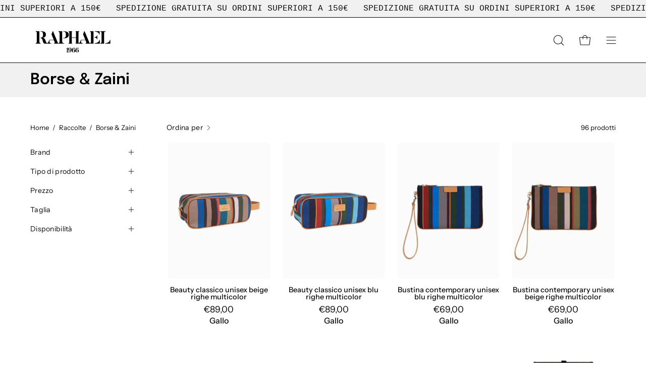

--- FILE ---
content_type: text/html; charset=utf-8
request_url: https://raphael1966.com/collections/borse-zaini
body_size: 51249
content:
<!doctype html>
<html class="no-js no-touch" lang="it">
<head>
  
<!-- PANOS SALVARAS https://www.salvaras.it/ --><script>
  window.consentmo_gcm_initial_state = "";
  window.consentmo_gcm_state = "0";
  window.consentmo_gcm_security_storage = "strict";
  window.consentmo_gcm_ad_storage = "marketing";
  window.consentmo_gcm_analytics_storage = "analytics";
  window.consentmo_gcm_functionality_storage = "functionality";
  window.consentmo_gcm_personalization_storage = "functionality";
  window.consentmo_gcm_ads_data_redaction = "true";
  window.consentmo_gcm_url_passthrough = "false";
  window.consentmo_gcm_data_layer_name = "dataLayer";
  
  // Google Consent Mode V2 integration script from Consentmo GDPR
  window.isenseRules = {};
  window.isenseRules.gcm = {
      gcmVersion: 2,
      integrationVersion: 3,
      customChanges: false,
      consentUpdated: false,
      initialState: 7,
      isCustomizationEnabled: false,
      adsDataRedaction: true,
      urlPassthrough: false,
      dataLayer: 'dataLayer',
      categories: { ad_personalization: "marketing", ad_storage: "marketing", ad_user_data: "marketing", analytics_storage: "analytics", functionality_storage: "functionality", personalization_storage: "functionality", security_storage: "strict"},
      storage: { ad_personalization: "false", ad_storage: "false", ad_user_data: "false", analytics_storage: "false", functionality_storage: "false", personalization_storage: "false", security_storage: "false", wait_for_update: 2000 }
  };
  if(window.consentmo_gcm_state !== null && window.consentmo_gcm_state !== "" && window.consentmo_gcm_state !== "0") {
    window.isenseRules.gcm.isCustomizationEnabled = true;
    window.isenseRules.gcm.initialState = window.consentmo_gcm_initial_state === null || window.consentmo_gcm_initial_state.trim() === "" ? window.isenseRules.gcm.initialState : window.consentmo_gcm_initial_state;
    window.isenseRules.gcm.categories.ad_storage = window.consentmo_gcm_ad_storage === null || window.consentmo_gcm_ad_storage.trim() === "" ? window.isenseRules.gcm.categories.ad_storage : window.consentmo_gcm_ad_storage;
    window.isenseRules.gcm.categories.ad_user_data = window.consentmo_gcm_ad_storage === null || window.consentmo_gcm_ad_storage.trim() === "" ? window.isenseRules.gcm.categories.ad_user_data : window.consentmo_gcm_ad_storage;
    window.isenseRules.gcm.categories.ad_personalization = window.consentmo_gcm_ad_storage === null || window.consentmo_gcm_ad_storage.trim() === "" ? window.isenseRules.gcm.categories.ad_personalization : window.consentmo_gcm_ad_storage;
    window.isenseRules.gcm.categories.analytics_storage = window.consentmo_gcm_analytics_storage === null || window.consentmo_gcm_analytics_storage.trim() === "" ? window.isenseRules.gcm.categories.analytics_storage : window.consentmo_gcm_analytics_storage;
    window.isenseRules.gcm.categories.functionality_storage = window.consentmo_gcm_functionality_storage === null || window.consentmo_gcm_functionality_storage.trim() === "" ? window.isenseRules.gcm.categories.functionality_storage : window.consentmo_gcm_functionality_storage;
    window.isenseRules.gcm.categories.personalization_storage = window.consentmo_gcm_personalization_storage === null || window.consentmo_gcm_personalization_storage.trim() === "" ? window.isenseRules.gcm.categories.personalization_storage : window.consentmo_gcm_personalization_storage;
    window.isenseRules.gcm.categories.security_storage = window.consentmo_gcm_security_storage === null || window.consentmo_gcm_security_storage.trim() === "" ? window.isenseRules.gcm.categories.security_storage : window.consentmo_gcm_security_storage;
    window.isenseRules.gcm.urlPassthrough = window.consentmo_gcm_url_passthrough === null || window.consentmo_gcm_url_passthrough.trim() === "" ? window.isenseRules.gcm.urlPassthrough : window.consentmo_gcm_url_passthrough;
    window.isenseRules.gcm.adsDataRedaction = window.consentmo_gcm_ads_data_redaction === null || window.consentmo_gcm_ads_data_redaction.trim() === "" ? window.isenseRules.gcm.adsDataRedaction : window.consentmo_gcm_ads_data_redaction;
    window.isenseRules.gcm.dataLayer = window.consentmo_gcm_data_layer_name === null || window.consentmo_gcm_data_layer_name.trim() === "" ? window.isenseRules.gcm.dataLayer : window.consentmo_gcm_data_layer_name;
  }
  window.isenseRules.initializeGcm = function (rules) {
    if(window.isenseRules.gcm.isCustomizationEnabled) {
      rules.initialState = window.isenseRules.gcm.initialState;
      rules.urlPassthrough = window.isenseRules.gcm.urlPassthrough === true || window.isenseRules.gcm.urlPassthrough === 'true';
      rules.adsDataRedaction = window.isenseRules.gcm.adsDataRedaction === true || window.isenseRules.gcm.adsDataRedaction === 'true';
    }
    
    let initialState = parseInt(rules.initialState);
    let marketingBlocked = initialState === 0 || initialState === 2 || initialState === 5 || initialState === 7;
    let analyticsBlocked = initialState === 0 || initialState === 3 || initialState === 6 || initialState === 7;
    let functionalityBlocked = initialState === 4 || initialState === 5 || initialState === 6 || initialState === 7;

    let gdprCache = localStorage.getItem('gdprCache') ? JSON.parse(localStorage.getItem('gdprCache')) : null;
    if (gdprCache && typeof gdprCache.updatedPreferences !== "undefined") {
      let updatedPreferences = gdprCache.updatedPreferences;
      marketingBlocked = parseInt(updatedPreferences.indexOf('marketing')) > -1;
      analyticsBlocked = parseInt(updatedPreferences.indexOf('analytics')) > -1;
      functionalityBlocked = parseInt(updatedPreferences.indexOf('functionality')) > -1;
    }

    Object.entries(rules.categories).forEach(category => {
      if(rules.storage.hasOwnProperty(category[0])) {
        switch(category[1]) {
          case 'strict':
            rules.storage[category[0]] = "granted";
            break;
          case 'marketing':
            rules.storage[category[0]] = marketingBlocked ? "denied" : "granted";
            break;
          case 'analytics':
            rules.storage[category[0]] = analyticsBlocked ? "denied" : "granted";
            break;
          case 'functionality':
            rules.storage[category[0]] = functionalityBlocked ? "denied" : "granted";
            break;
        }
      }
    });
    rules.consentUpdated = true;
    isenseRules.gcm = rules;
  }

  // Google Consent Mode - initialization start
  window.isenseRules.initializeGcm({
    ...window.isenseRules.gcm,
    adsDataRedaction: true,
    urlPassthrough: false,
    initialState: 7
  });

  /*
  * initialState acceptable values:
  * 0 - Set both ad_storage and analytics_storage to denied
  * 1 - Set all categories to granted
  * 2 - Set only ad_storage to denied
  * 3 - Set only analytics_storage to denied
  * 4 - Set only functionality_storage to denied
  * 5 - Set both ad_storage and functionality_storage to denied
  * 6 - Set both analytics_storage and functionality_storage to denied
  * 7 - Set all categories to denied
  */

  window[window.isenseRules.gcm.dataLayer] = window[window.isenseRules.gcm.dataLayer] || [];
  function gtag() { window[window.isenseRules.gcm.dataLayer].push(arguments); }
  gtag("consent", "default", isenseRules.gcm.storage);
  isenseRules.gcm.adsDataRedaction && gtag("set", "ads_data_redaction", isenseRules.gcm.adsDataRedaction);
  isenseRules.gcm.urlPassthrough && gtag("set", "url_passthrough", isenseRules.gcm.urlPassthrough);
</script>

 
 <!-- GOOGLE SEARCH CONSOLE VERIFICATION -->
<meta name="google-site-verification" content="T9pnVNdkydTetvfPCYhkUn-g_JFh3khNAWWLNUMyPnI" />

<!-- Global site tag (gtag.js) - Google Ads: 10844694842 -->
<script async src="https://www.googletagmanager.com/gtag/js?id=10844694842"></script>
<script>
 window.dataLayer = window.dataLayer || [];
 function gtag(){dataLayer.push(arguments);}
 gtag('js', new Date());
<!-- Event snippet for dynamic remarketing -->
gtag('config', 'AW-10844694842');
</script>

<script>
 gtag('event', 'view_item_list', {
 'send_to': 'AW-10844694842',
 'ecomm_pagetype': 'category'
 });
</script>

  <meta charset="utf-8">
  <meta http-equiv='X-UA-Compatible' content='IE=edge'>
  <meta name="viewport" content="width=device-width, height=device-height, initial-scale=1.0, minimum-scale=1.0">
  <link rel="canonical" href="https://raphael1966.com/collections/borse-zaini" />
  <link rel="preconnect" href="https://cdn.shopify.com" crossorigin>
  <link rel="preconnect" href="https://fonts.shopify.com" crossorigin>
  <link rel="preconnect" href="https://monorail-edge.shopifysvc.com" crossorigin>

  <link href="//raphael1966.com/cdn/shop/t/19/assets/theme.css?v=22577737286341599121764267914" as="style" rel="preload">
  <link href="//raphael1966.com/cdn/shop/t/19/assets/vendor.js?v=74877493214922022811747910630" as="script" rel="preload">
  <link href="//raphael1966.com/cdn/shop/t/19/assets/theme.js?v=54658896020927860991767619814" as="script" rel="preload">

  <style>
    .seven-fifty-height .section-image__image {
  height: 750px;
}

.seven-height .section-image__image {
  height: 700px;
}

.six-fifty-height .section-image__image {
  height: 650px;
}

.six-height .section-image__image {
  height: 600px;
}

.five-fifty-height .section-image__image {
  height: 550px;
}

.five-height .section-image__image {
  height: 500px;
}

.four-fifty-height .section-image__image {
  height: 450px;
}

.four-height .section-image__image {
  height: 400px;
}

.three-fifty-height .section-image__image {
  height: 350px;
}

.three-height .section-image__image {
  height: 300px;
}

.two-fifty-height .section-image__image {
  height: 250px;
}

.two-hundred-height .section-image__image, .two-height .section-image__image {
  height: 200px;
}

.one-fifty-height .section-image__image {
  height: 150px;
}

.one-hundred-height .section-image__image {
  height: 100px;
}

.seven-fifty-height {
  --min-h: 750px;
}

.seven-height {
  --min-h: 700px;
}

.six-fifty-height {
  --min-h: 650px;
}

.six-height {
  --min-h: 600px;
}

.five-fifty-height {
  --min-h: 550px;
}

.five-height {
  --min-h: 500px;
}

.four-fifty-height {
  --min-h: 450px;
}

.four-height {
  --min-h: 400px;
}

.three-fifty-height {
  --min-h: 350px;
}

.three-hundred-height, .three-height {
  --min-h: 300px;
}

.two-fifty-height {
  --min-h: 250px;
}

.two-hundred-height, .two-height {
  --min-h: 200px;
}

.one-fifty-height {
  --min-h: 150px;
}

.one-hundred-height {
  --min-h: 100px;
}


</style>

  <link rel="preload" as="image" href="//raphael1966.com/cdn/shop/t/19/assets/loading.svg?v=91665432863842511931747910617"><link rel="preload" as="image" href="//raphael1966.com/cdn/shop/files/fav_icon_raphael_150x165.png?v=1701098138" data-preload="150x165"><style data-shopify>:root { --loader-image-size: 150px; }html:not(.is-loading) .loading-overlay { opacity: 0; visibility: hidden; pointer-events: none; }
    .loading-overlay { position: fixed; top: 0; left: 0; z-index: 99999; width: 100vw; height: 100vh; display: flex; align-items: center; justify-content: center; background: var(--bg); transition: opacity 0.3s ease-out, visibility 0s linear 0.3s; }
    .loading-overlay .loader__image--fallback { width: 320px; height: 100%; background: var(--loader-image) no-repeat center center/contain; }
    .loader__image__holder { position: absolute; top: 0; left: 0; width: 100%; height: 100%; font-size: 0; display: flex; align-items: center; justify-content: center; animation: pulse-loading 2s infinite ease-in-out; }
    .loader__image { max-width: 150px; height: auto; object-fit: contain; }</style><script>
    const loadingAppearance = "once";
    const loaded = sessionStorage.getItem('loaded');

    if (loadingAppearance === 'once') {
      if (loaded === null) {
        sessionStorage.setItem('loaded', true);
        document.documentElement.classList.add('is-loading');
      }
    } else {
      document.documentElement.classList.add('is-loading');
    }
  </script><link rel="shortcut icon" href="//raphael1966.com/cdn/shop/files/fav_icon_raphael_32x32.png?v=1701098138" type="image/png" />
  <title>Borse &amp; Zaini &ndash; Raphael1966</title><meta name="description" content=""><link rel="preload" as="font" href="//raphael1966.com/cdn/fonts/instrument_sans/instrumentsans_n4.db86542ae5e1596dbdb28c279ae6c2086c4c5bfa.woff2" type="font/woff2" crossorigin><link rel="preload" as="font" href="//raphael1966.com/cdn/fonts/epilogue/epilogue_n6.08fec64cb98bb1d92d6fa8e2c6f6b0dbc9d17b85.woff2" type="font/woff2" crossorigin>

<meta property="og:site_name" content="Raphael1966">
<meta property="og:url" content="https://raphael1966.com/collections/borse-zaini">
<meta property="og:title" content="Borse &amp; Zaini">
<meta property="og:type" content="product.group">
<meta property="og:description" content="Raphael1966"><meta property="og:image" content="http://raphael1966.com/cdn/shop/files/raphael_logo.png?v=1698954013">
  <meta property="og:image:secure_url" content="https://raphael1966.com/cdn/shop/files/raphael_logo.png?v=1698954013">
  <meta property="og:image:width" content="1200">
  <meta property="og:image:height" content="628"><meta name="twitter:card" content="summary_large_image">
<meta name="twitter:title" content="Borse &amp; Zaini">
<meta name="twitter:description" content="Raphael1966"><style data-shopify>@font-face {
  font-family: Epilogue;
  font-weight: 600;
  font-style: normal;
  font-display: swap;
  src: url("//raphael1966.com/cdn/fonts/epilogue/epilogue_n6.08fec64cb98bb1d92d6fa8e2c6f6b0dbc9d17b85.woff2") format("woff2"),
       url("//raphael1966.com/cdn/fonts/epilogue/epilogue_n6.c4a59100c1459cdffd805ffafdeadfcb3de81168.woff") format("woff");
}

@font-face {
  font-family: "Instrument Sans";
  font-weight: 400;
  font-style: normal;
  font-display: swap;
  src: url("//raphael1966.com/cdn/fonts/instrument_sans/instrumentsans_n4.db86542ae5e1596dbdb28c279ae6c2086c4c5bfa.woff2") format("woff2"),
       url("//raphael1966.com/cdn/fonts/instrument_sans/instrumentsans_n4.510f1b081e58d08c30978f465518799851ef6d8b.woff") format("woff");
}




  @font-face {
  font-family: Epilogue;
  font-weight: 700;
  font-style: normal;
  font-display: swap;
  src: url("//raphael1966.com/cdn/fonts/epilogue/epilogue_n7.fb80b89fb7077e0359e6663154e9894555eca74f.woff2") format("woff2"),
       url("//raphael1966.com/cdn/fonts/epilogue/epilogue_n7.5f11ea669ef0a5dd6e61bb530f5591ebdca93172.woff") format("woff");
}




  @font-face {
  font-family: Epilogue;
  font-weight: 400;
  font-style: normal;
  font-display: swap;
  src: url("//raphael1966.com/cdn/fonts/epilogue/epilogue_n4.1f76c7520f03b0a6e3f97f1207c74feed2e1968f.woff2") format("woff2"),
       url("//raphael1966.com/cdn/fonts/epilogue/epilogue_n4.38049608164cf48b1e6928c13855d2ab66b3b435.woff") format("woff");
}




  @font-face {
  font-family: Epilogue;
  font-weight: 900;
  font-style: normal;
  font-display: swap;
  src: url("//raphael1966.com/cdn/fonts/epilogue/epilogue_n9.41f32e09dec56d6e52ae7b21f54ebbdefe1d7b25.woff2") format("woff2"),
       url("//raphael1966.com/cdn/fonts/epilogue/epilogue_n9.34c2d8a11cd7ab17dcc4ba1a00e1f043a90b7901.woff") format("woff");
}






  @font-face {
  font-family: "Instrument Sans";
  font-weight: 500;
  font-style: normal;
  font-display: swap;
  src: url("//raphael1966.com/cdn/fonts/instrument_sans/instrumentsans_n5.1ce463e1cc056566f977610764d93d4704464858.woff2") format("woff2"),
       url("//raphael1966.com/cdn/fonts/instrument_sans/instrumentsans_n5.9079eb7bba230c9d8d8d3a7d101aa9d9f40b6d14.woff") format("woff");
}




  @font-face {
  font-family: "Instrument Sans";
  font-weight: 400;
  font-style: italic;
  font-display: swap;
  src: url("//raphael1966.com/cdn/fonts/instrument_sans/instrumentsans_i4.028d3c3cd8d085648c808ceb20cd2fd1eb3560e5.woff2") format("woff2"),
       url("//raphael1966.com/cdn/fonts/instrument_sans/instrumentsans_i4.7e90d82df8dee29a99237cd19cc529d2206706a2.woff") format("woff");
}




  @font-face {
  font-family: "Instrument Sans";
  font-weight: 700;
  font-style: italic;
  font-display: swap;
  src: url("//raphael1966.com/cdn/fonts/instrument_sans/instrumentsans_i7.d6063bb5d8f9cbf96eace9e8801697c54f363c6a.woff2") format("woff2"),
       url("//raphael1966.com/cdn/fonts/instrument_sans/instrumentsans_i7.ce33afe63f8198a3ac4261b826b560103542cd36.woff") format("woff");
}




:root {--COLOR-PRIMARY-OPPOSITE: #ffffff;
  --COLOR-PRIMARY-OPPOSITE-ALPHA-20: rgba(255, 255, 255, 0.2);
  --COLOR-PRIMARY-LIGHTEN-DARKEN-ALPHA-20: rgba(26, 26, 26, 0.2);
  --COLOR-PRIMARY-LIGHTEN-DARKEN-ALPHA-30: rgba(26, 26, 26, 0.3);

  --PRIMARY-BUTTONS-COLOR-BG: #000000;
  --PRIMARY-BUTTONS-COLOR-TEXT: #ffffff;
  --PRIMARY-BUTTONS-COLOR-BORDER: #000000;

  --PRIMARY-BUTTONS-COLOR-LIGHTEN-DARKEN: #1a1a1a;

  --PRIMARY-BUTTONS-COLOR-ALPHA-05: rgba(0, 0, 0, 0.05);
  --PRIMARY-BUTTONS-COLOR-ALPHA-10: rgba(0, 0, 0, 0.1);
  --PRIMARY-BUTTONS-COLOR-ALPHA-50: rgba(0, 0, 0, 0.5);--COLOR-SECONDARY-OPPOSITE: #000000;
  --COLOR-SECONDARY-OPPOSITE-ALPHA-20: rgba(0, 0, 0, 0.2);
  --COLOR-SECONDARY-LIGHTEN-DARKEN-ALPHA-20: rgba(230, 230, 230, 0.2);
  --COLOR-SECONDARY-LIGHTEN-DARKEN-ALPHA-30: rgba(230, 230, 230, 0.3);

  --SECONDARY-BUTTONS-COLOR-BG: #ffffff;
  --SECONDARY-BUTTONS-COLOR-TEXT: #000000;
  --SECONDARY-BUTTONS-COLOR-BORDER: #ffffff;

  --SECONDARY-BUTTONS-COLOR-ALPHA-05: rgba(255, 255, 255, 0.05);
  --SECONDARY-BUTTONS-COLOR-ALPHA-10: rgba(255, 255, 255, 0.1);
  --SECONDARY-BUTTONS-COLOR-ALPHA-50: rgba(255, 255, 255, 0.5);--OUTLINE-BUTTONS-PRIMARY-BG: transparent;
  --OUTLINE-BUTTONS-PRIMARY-TEXT: #000000;
  --OUTLINE-BUTTONS-PRIMARY-BORDER: #000000;
  --OUTLINE-BUTTONS-PRIMARY-BG-HOVER: rgba(26, 26, 26, 0.2);

  --OUTLINE-BUTTONS-SECONDARY-BG: transparent;
  --OUTLINE-BUTTONS-SECONDARY-TEXT: #ffffff;
  --OUTLINE-BUTTONS-SECONDARY-BORDER: #ffffff;
  --OUTLINE-BUTTONS-SECONDARY-BG-HOVER: rgba(230, 230, 230, 0.2);

  --OUTLINE-BUTTONS-WHITE-BG: transparent;
  --OUTLINE-BUTTONS-WHITE-TEXT: #ffffff;
  --OUTLINE-BUTTONS-WHITE-BORDER: #ffffff;

  --OUTLINE-BUTTONS-BLACK-BG: transparent;
  --OUTLINE-BUTTONS-BLACK-TEXT: #000000;
  --OUTLINE-BUTTONS-BLACK-BORDER: #000000;--OUTLINE-SOLID-BUTTONS-PRIMARY-BG: #000000;
  --OUTLINE-SOLID-BUTTONS-PRIMARY-TEXT: #ffffff;
  --OUTLINE-SOLID-BUTTONS-PRIMARY-BORDER: #ffffff;
  --OUTLINE-SOLID-BUTTONS-PRIMARY-BG-HOVER: rgba(255, 255, 255, 0.2);

  --OUTLINE-SOLID-BUTTONS-SECONDARY-BG: #ffffff;
  --OUTLINE-SOLID-BUTTONS-SECONDARY-TEXT: #000000;
  --OUTLINE-SOLID-BUTTONS-SECONDARY-BORDER: #000000;
  --OUTLINE-SOLID-BUTTONS-SECONDARY-BG-HOVER: rgba(0, 0, 0, 0.2);

  --OUTLINE-SOLID-BUTTONS-WHITE-BG: #ffffff;
  --OUTLINE-SOLID-BUTTONS-WHITE-TEXT: #000000;
  --OUTLINE-SOLID-BUTTONS-WHITE-BORDER: #000000;

  --OUTLINE-SOLID-BUTTONS-BLACK-BG: #000000;
  --OUTLINE-SOLID-BUTTONS-BLACK-TEXT: #ffffff;
  --OUTLINE-SOLID-BUTTONS-BLACK-BORDER: #ffffff;--COLOR-HEADING: #0b0b0b;
  --COLOR-TEXT: #0b0b0b;
  --COLOR-TEXT-DARKEN: #000000;
  --COLOR-TEXT-LIGHTEN: #3e3e3e;
  --COLOR-TEXT-ALPHA-5: rgba(11, 11, 11, 0.05);
  --COLOR-TEXT-ALPHA-8: rgba(11, 11, 11, 0.08);
  --COLOR-TEXT-ALPHA-10: rgba(11, 11, 11, 0.1);
  --COLOR-TEXT-ALPHA-15: rgba(11, 11, 11, 0.15);
  --COLOR-TEXT-ALPHA-20: rgba(11, 11, 11, 0.2);
  --COLOR-TEXT-ALPHA-25: rgba(11, 11, 11, 0.25);
  --COLOR-TEXT-ALPHA-50: rgba(11, 11, 11, 0.5);
  --COLOR-TEXT-ALPHA-60: rgba(11, 11, 11, 0.6);
  --COLOR-TEXT-ALPHA-85: rgba(11, 11, 11, 0.85);

  --COLOR-BG: #ffffff;
  --COLOR-BG-ALPHA-25: rgba(255, 255, 255, 0.25);
  --COLOR-BG-ALPHA-35: rgba(255, 255, 255, 0.35);
  --COLOR-BG-ALPHA-60: rgba(255, 255, 255, 0.6);
  --COLOR-BG-ALPHA-65: rgba(255, 255, 255, 0.65);
  --COLOR-BG-ALPHA-85: rgba(255, 255, 255, 0.85);
  --COLOR-BG-OVERLAY: rgba(255, 255, 255, 0.75);
  --COLOR-BG-DARKEN: #e6e6e6;
  --COLOR-BG-LIGHTEN-DARKEN: #e6e6e6;
  --COLOR-BG-LIGHTEN-DARKEN-2: #cdcdcd;
  --COLOR-BG-LIGHTEN-DARKEN-3: #b3b3b3;
  --COLOR-BG-LIGHTEN-DARKEN-4: #9a9a9a;
  --COLOR-BG-LIGHTEN-DARKEN-CONTRAST: #b3b3b3;
  --COLOR-BG-LIGHTEN-DARKEN-CONTRAST-2: #999999;
  --COLOR-BG-LIGHTEN-DARKEN-CONTRAST-3: #808080;
  --COLOR-BG-LIGHTEN-DARKEN-CONTRAST-4: #666666;

  --COLOR-BG-SECONDARY: #f1f1f1;
  --COLOR-BG-SECONDARY-LIGHTEN-DARKEN: #d7d7d7;
  --COLOR-BG-SECONDARY-LIGHTEN-DARKEN-50: rgba(215, 215, 215, 0.5);
  --COLOR-BG-SECONDARY-LIGHTEN-DARKEN-CONTRAST: #717171;

  --COLOR-INPUT-BG: #ffffff;

  --COLOR-ACCENT: #fff7f2;
  --COLOR-ACCENT-TEXT: #000;

  --COLOR-BORDER: #d3d3d3;
  --COLOR-BORDER-ALPHA-15: rgba(211, 211, 211, 0.15);
  --COLOR-BORDER-ALPHA-30: rgba(211, 211, 211, 0.3);
  --COLOR-BORDER-ALPHA-50: rgba(211, 211, 211, 0.5);
  --COLOR-BORDER-ALPHA-65: rgba(211, 211, 211, 0.65);
  --COLOR-BORDER-LIGHTEN-DARKEN: #868686;
  --COLOR-BORDER-HAIRLINE: #f7f7f7;

  --COLOR-SALE-BG: #ffffff;
  --COLOR-SALE-TEXT: #ff0000;
  --COLOR-CUSTOM-BG: #ffffff;
  --COLOR-CUSTOM-TEXT: #000000;
  --COLOR-SOLD-BG: #000000;
  --COLOR-SOLD-TEXT: #ffffff;
  --COLOR-SAVING-BG: rgba(0,0,0,0);
  --COLOR-SAVING-TEXT: #ff0000;

  --COLOR-WHITE-BLACK: fff;
  --COLOR-BLACK-WHITE: #000;--COLOR-DISABLED-GREY: rgba(11, 11, 11, 0.05);
  --COLOR-DISABLED-GREY-DARKEN: rgba(11, 11, 11, 0.45);
  --COLOR-ERROR: #D02E2E;
  --COLOR-ERROR-BG: #f3cbcb;
  --COLOR-SUCCESS: #56AD6A;
  --COLOR-SUCCESS-BG: #ECFEF0;
  --COLOR-WARN: #ECBD5E;
  --COLOR-TRANSPARENT: rgba(255, 255, 255, 0);

  --COLOR-WHITE: #ffffff;
  --COLOR-WHITE-DARKEN: #f2f2f2;
  --COLOR-WHITE-ALPHA-10: rgba(255, 255, 255, 0.1);
  --COLOR-WHITE-ALPHA-20: rgba(255, 255, 255, 0.2);
  --COLOR-WHITE-ALPHA-25: rgba(255, 255, 255, 0.25);
  --COLOR-WHITE-ALPHA-50: rgba(255, 255, 255, 0.5);
  --COLOR-WHITE-ALPHA-60: rgba(255, 255, 255, 0.6);
  --COLOR-BLACK: #000000;
  --COLOR-BLACK-LIGHTEN: #1a1a1a;
  --COLOR-BLACK-ALPHA-10: rgba(0, 0, 0, 0.1);
  --COLOR-BLACK-ALPHA-20: rgba(0, 0, 0, 0.2);
  --COLOR-BLACK-ALPHA-25: rgba(0, 0, 0, 0.25);
  --COLOR-BLACK-ALPHA-50: rgba(0, 0, 0, 0.5);
  --COLOR-BLACK-ALPHA-60: rgba(0, 0, 0, 0.6);--FONT-STACK-BODY: "Instrument Sans", sans-serif;
  --FONT-STYLE-BODY: normal;
  --FONT-STYLE-BODY-ITALIC: italic;
  --FONT-ADJUST-BODY: 1.1;

  --FONT-WEIGHT-BODY: 400;
  --FONT-WEIGHT-BODY-LIGHT: 300;
  --FONT-WEIGHT-BODY-MEDIUM: 700;
  --FONT-WEIGHT-BODY-BOLD: 500;

  --FONT-STACK-HEADING: Epilogue, sans-serif;
  --FONT-STYLE-HEADING: normal;
  --FONT-STYLE-HEADING-ITALIC: italic;
  --FONT-ADJUST-HEADING: 0.9;

  --FONT-WEIGHT-HEADING: 600;
  --FONT-WEIGHT-HEADING-LIGHT: 400;
  --FONT-WEIGHT-HEADING-MEDIUM: 900;
  --FONT-WEIGHT-HEADING-BOLD: 700;

  --FONT-STACK-NAV: "Instrument Sans", sans-serif;
  --FONT-STYLE-NAV: normal;
  --FONT-STYLE-NAV-ITALIC: italic;
  --FONT-ADJUST-NAV: 0.85;
  --FONT-ADJUST-NAV-TOP-LEVEL: 0.75;

  --FONT-WEIGHT-NAV: 400;
  --FONT-WEIGHT-NAV-LIGHT: 300;
  --FONT-WEIGHT-NAV-MEDIUM: 700;
  --FONT-WEIGHT-NAV-BOLD: 500;

  --FONT-ADJUST-PRODUCT-GRID: 1.0;

  --FONT-STACK-BUTTON: "Instrument Sans", sans-serif;
  --FONT-STYLE-BUTTON: normal;
  --FONT-STYLE-BUTTON-ITALIC: italic;
  --FONT-ADJUST-BUTTON: 0.75;

  --FONT-WEIGHT-BUTTON: 400;
  --FONT-WEIGHT-BUTTON-MEDIUM: 700;
  --FONT-WEIGHT-BUTTON-BOLD: 500;

  --FONT-STACK-SUBHEADING: "SF Mono", Menlo, Consolas, Monaco, Liberation Mono, Lucida Console, monospace, Apple Color Emoji, Segoe UI Emoji, Segoe UI Symbol;
  --FONT-STYLE-SUBHEADING: normal;
  --FONT-ADJUST-SUBHEADING: 0.9;

  --FONT-WEIGHT-SUBHEADING: 400;
  --FONT-WEIGHT-SUBHEADING-BOLD: 600;

  --LETTER-SPACING-NAV: 0.0em;
  --LETTER-SPACING-SUBHEADING: 0.1em;
  --LETTER-SPACING-BUTTON: 0.075em;

  --BUTTON-TEXT-CAPS: uppercase;
  --SUBHEADING-TEXT-CAPS: uppercase;--FONT-SIZE-INPUT: 1.1rem;--RADIUS: 8px;
  --RADIUS-SMALL: 8px;
  --RADIUS-TINY: 8px;
  --RADIUS-BADGE: 3px;
  --RADIUS-CHECKBOX: 4px;
  --RADIUS-TEXTAREA: 8px;--PRODUCT-MEDIA-PADDING-TOP: 130.0%;--BORDER-WIDTH: 1px;--STROKE-WIDTH: 12px;--SITE-WIDTH: 1440px;
  --SITE-WIDTH-NARROW: 840px;--COLOR-UPSELLS-BG: #F1EFE8;
  --COLOR-UPSELLS-TEXT: #0B0B0B;
  --COLOR-UPSELLS-TEXT-LIGHTEN: #3e3e3e;
  --COLOR-UPSELLS-DISABLED-GREY-DARKEN: rgba(11, 11, 11, 0.45);
  --UPSELLS-HEIGHT: 130px;
  --UPSELLS-IMAGE-WIDTH: 30%;--ICON-ARROW-RIGHT: url( "//raphael1966.com/cdn/shop/t/19/assets/icon-chevron-right.svg?v=115618353204357621731747910612" );--loading-svg: url( "//raphael1966.com/cdn/shop/t/19/assets/loading.svg?v=91665432863842511931747910617" );
  --icon-check: url( "//raphael1966.com/cdn/shop/t/19/assets/icon-check.svg?v=175316081881880408121747910610" );
  --icon-check-swatch: url( "//raphael1966.com/cdn/shop/t/19/assets/icon-check-swatch.svg?v=131897745589030387781747910609" );
  --icon-zoom-in: url( "//raphael1966.com/cdn/shop/t/19/assets/icon-zoom-in.svg?v=157433013461716915331747910614" );
  --icon-zoom-out: url( "//raphael1966.com/cdn/shop/t/19/assets/icon-zoom-out.svg?v=164909107869959372931747910615" );--collection-sticky-bar-height: 0px;
  --collection-image-padding-top: 60%;

  --drawer-width: 400px;
  --drawer-transition: transform 0.4s cubic-bezier(0.46, 0.01, 0.32, 1);--gutter: 60px;
  --gutter-mobile: 20px;
  --grid-gutter: 20px;
  --grid-gutter-mobile: 35px;--inner: 20px;
  --inner-tablet: 18px;
  --inner-mobile: 16px;--grid: repeat(4, minmax(0, 1fr));
  --grid-tablet: repeat(3, minmax(0, 1fr));
  --grid-mobile: repeat(2, minmax(0, 1fr));
  --megamenu-grid: repeat(4, minmax(0, 1fr));
  --grid-row: 1 / span 4;--scrollbar-width: 0px;--overlay: #000;
  --overlay-opacity: 1;--swatch-width: 38px;
  --swatch-height: 20px;
  --swatch-size: 32px;
  --swatch-size-mobile: 30px;

  
  --move-offset: 20px;

  
  --autoplay-speed: 2200ms;

  

    --filter-bg: 1.0;
    --product-filter-bg: 1.0;}</style><link href="//raphael1966.com/cdn/shop/t/19/assets/theme.css?v=22577737286341599121764267914" rel="stylesheet" type="text/css" media="all" /><script type="text/javascript">
    if (window.MSInputMethodContext && document.documentMode) {
      var scripts = document.getElementsByTagName('script')[0];
      var polyfill = document.createElement("script");
      polyfill.defer = true;
      polyfill.src = "//raphael1966.com/cdn/shop/t/19/assets/ie11.js?v=164037955086922138091747910616";

      scripts.parentNode.insertBefore(polyfill, scripts);

      document.documentElement.classList.add('ie11');
    } else {
      document.documentElement.className = document.documentElement.className.replace('no-js', 'js');
    }

    let root = '/';
    if (root[root.length - 1] !== '/') {
      root = `${root}/`;
    }

    window.theme = {
      routes: {
        root: root,
        cart_url: "\/cart",
        cart_add_url: "\/cart\/add",
        cart_change_url: "\/cart\/change",
        shop_url: "https:\/\/raphael1966.com",
        searchUrl: '/search',
        predictiveSearchUrl: '/search/suggest',
        product_recommendations_url: "\/recommendations\/products"
      },
      assets: {
        photoswipe: '//raphael1966.com/cdn/shop/t/19/assets/photoswipe.js?v=162613001030112971491747910621',
        smoothscroll: '//raphael1966.com/cdn/shop/t/19/assets/smoothscroll.js?v=37906625415260927261747910622',
        no_image: "//raphael1966.com/cdn/shop/files/fav_icon_raphael_1024x.png?v=1701098138",
        swatches: '//raphael1966.com/cdn/shop/t/19/assets/swatches.json?v=108341084980828767351747910623',
        base: "//raphael1966.com/cdn/shop/t/19/assets/"
      },
      strings: {
        add_to_cart: "Aggiungi al carrello",
        cart_acceptance_error: "Devi accettare i nostri termini e condizioni.",
        cart_empty: "Il tuo carrello è attualmente vuoto.",
        cart_price: "Prezzo",
        cart_quantity: "Quantità",
        cart_items_one: "{{ count }} articolo",
        cart_items_many: "{{ count }} articoli",
        cart_title: "Carrello",
        cart_total: "Totale",
        continue_shopping: "Continua ad acquistare",
        free: "Gratis",
        limit_error: "Apparentemente non abbiamo scorte sufficienti di questo prodotto.",
        preorder: "Preordina",
        remove: "Rimuovi",
        sale_badge_text: "Sale",
        saving_badge: "- {{ discount }}",
        saving_up_to_badge: "- {{ discount }}",
        sold_out: "Sold out",
        subscription: "Iscrizione",
        unavailable: "Non disponibile",
        unit_price_label: "Prezzo unità",
        unit_price_separator: "per",
        zero_qty_error: "La quantità deve essere maggiore di 0.",
        delete_confirm: "Confermi di voler eliminare questo indirizzo?",
        newsletter_product_availability: "Avvisami quando è disponibile"
      },
      icons: {
        plus: '<svg aria-hidden="true" focusable="false" role="presentation" class="icon icon-toggle-plus" viewBox="0 0 192 192"><path d="M30 96h132M96 30v132" stroke="currentColor" stroke-linecap="round" stroke-linejoin="round"/></svg>',
        minus: '<svg aria-hidden="true" focusable="false" role="presentation" class="icon icon-toggle-minus" viewBox="0 0 192 192"><path d="M30 96h132" stroke="currentColor" stroke-linecap="round" stroke-linejoin="round"/></svg>',
        close: '<svg aria-hidden="true" focusable="false" role="presentation" class="icon icon-close" viewBox="0 0 192 192"><path d="M150 42 42 150M150 150 42 42" stroke="currentColor" stroke-linecap="round" stroke-linejoin="round"/></svg>'
      },
      settings: {
        animations: true,
        cartType: "drawer",
        enableAcceptTerms: false,
        enableInfinityScroll: true,
        enablePaymentButton: true,
        gridImageSize: "contain",
        gridImageAspectRatio: 1.3,
        mobileMenuBehaviour: "trigger",
        productGridHover: "image",
        savingBadgeType: "percentage",
        showSaleBadge: false,
        showSoldBadge: true,
        showSavingBadge: true,
        quickBuy: "none",
        suggestArticles: false,
        suggestCollections: true,
        suggestProducts: true,
        suggestPages: false,
        suggestionsResultsLimit: 5,
        currency_code_enable: false,
        hideInventoryCount: true,
        enableColorSwatchesCollection: true,
      },
      sizes: {
        mobile: 480,
        small: 768,
        large: 1024,
        widescreen: 1440
      },
      moneyFormat: "€{{amount_with_comma_separator}}",
      moneyWithCurrencyFormat: "€{{amount_with_comma_separator}} EUR",
      subtotal: 0,
      info: {
        name: 'Palo Alto'
      },
      version: '5.4.1'
    };
    window.PaloAlto = window.PaloAlto || {};
    window.slate = window.slate || {};
    window.isHeaderTransparent = false;
    window.stickyHeaderHeight = 60;
    window.lastWindowWidth = window.innerWidth || document.documentElement.clientWidth;
  </script><script src="//raphael1966.com/cdn/shop/t/19/assets/vendor.js?v=74877493214922022811747910630" defer="defer"></script>
  <script src="//raphael1966.com/cdn/shop/t/19/assets/theme.js?v=54658896020927860991767619814" defer="defer"></script><script>window.performance && window.performance.mark && window.performance.mark('shopify.content_for_header.start');</script><meta name="google-site-verification" content="a_Lmo1RFnOCEmV04p0Sv97C7k6UrSXJA8tp9ql_HENA">
<meta id="shopify-digital-wallet" name="shopify-digital-wallet" content="/84231848227/digital_wallets/dialog">
<meta name="shopify-checkout-api-token" content="308d93895c6684f29e49125c179443a3">
<meta id="in-context-paypal-metadata" data-shop-id="84231848227" data-venmo-supported="false" data-environment="production" data-locale="it_IT" data-paypal-v4="true" data-currency="EUR">
<link rel="alternate" type="application/atom+xml" title="Feed" href="/collections/borse-zaini.atom" />
<link rel="next" href="/collections/borse-zaini?page=2">
<link rel="alternate" hreflang="x-default" href="https://raphael1966.com/collections/borse-zaini">
<link rel="alternate" hreflang="it" href="https://raphael1966.com/collections/borse-zaini">
<link rel="alternate" hreflang="en" href="https://raphael1966.com/en/collections/borse-zaini">
<link rel="alternate" type="application/json+oembed" href="https://raphael1966.com/collections/borse-zaini.oembed">
<script async="async" src="/checkouts/internal/preloads.js?locale=it-IT"></script>
<link rel="preconnect" href="https://shop.app" crossorigin="anonymous">
<script async="async" src="https://shop.app/checkouts/internal/preloads.js?locale=it-IT&shop_id=84231848227" crossorigin="anonymous"></script>
<script id="apple-pay-shop-capabilities" type="application/json">{"shopId":84231848227,"countryCode":"IT","currencyCode":"EUR","merchantCapabilities":["supports3DS"],"merchantId":"gid:\/\/shopify\/Shop\/84231848227","merchantName":"Raphael1966","requiredBillingContactFields":["postalAddress","email","phone"],"requiredShippingContactFields":["postalAddress","email","phone"],"shippingType":"shipping","supportedNetworks":["visa","maestro","masterCard","amex"],"total":{"type":"pending","label":"Raphael1966","amount":"1.00"},"shopifyPaymentsEnabled":true,"supportsSubscriptions":true}</script>
<script id="shopify-features" type="application/json">{"accessToken":"308d93895c6684f29e49125c179443a3","betas":["rich-media-storefront-analytics"],"domain":"raphael1966.com","predictiveSearch":true,"shopId":84231848227,"locale":"it"}</script>
<script>var Shopify = Shopify || {};
Shopify.shop = "raphael1966.myshopify.com";
Shopify.locale = "it";
Shopify.currency = {"active":"EUR","rate":"1.0"};
Shopify.country = "IT";
Shopify.theme = {"name":"Palo Alto - TS","id":179007750517,"schema_name":"Palo Alto","schema_version":"5.4.1","theme_store_id":777,"role":"main"};
Shopify.theme.handle = "null";
Shopify.theme.style = {"id":null,"handle":null};
Shopify.cdnHost = "raphael1966.com/cdn";
Shopify.routes = Shopify.routes || {};
Shopify.routes.root = "/";</script>
<script type="module">!function(o){(o.Shopify=o.Shopify||{}).modules=!0}(window);</script>
<script>!function(o){function n(){var o=[];function n(){o.push(Array.prototype.slice.apply(arguments))}return n.q=o,n}var t=o.Shopify=o.Shopify||{};t.loadFeatures=n(),t.autoloadFeatures=n()}(window);</script>
<script>
  window.ShopifyPay = window.ShopifyPay || {};
  window.ShopifyPay.apiHost = "shop.app\/pay";
  window.ShopifyPay.redirectState = null;
</script>
<script id="shop-js-analytics" type="application/json">{"pageType":"collection"}</script>
<script defer="defer" async type="module" src="//raphael1966.com/cdn/shopifycloud/shop-js/modules/v2/client.init-shop-cart-sync_dvfQaB1V.it.esm.js"></script>
<script defer="defer" async type="module" src="//raphael1966.com/cdn/shopifycloud/shop-js/modules/v2/chunk.common_BW-OJwDu.esm.js"></script>
<script defer="defer" async type="module" src="//raphael1966.com/cdn/shopifycloud/shop-js/modules/v2/chunk.modal_CX4jaIRf.esm.js"></script>
<script type="module">
  await import("//raphael1966.com/cdn/shopifycloud/shop-js/modules/v2/client.init-shop-cart-sync_dvfQaB1V.it.esm.js");
await import("//raphael1966.com/cdn/shopifycloud/shop-js/modules/v2/chunk.common_BW-OJwDu.esm.js");
await import("//raphael1966.com/cdn/shopifycloud/shop-js/modules/v2/chunk.modal_CX4jaIRf.esm.js");

  window.Shopify.SignInWithShop?.initShopCartSync?.({"fedCMEnabled":true,"windoidEnabled":true});

</script>
<script>
  window.Shopify = window.Shopify || {};
  if (!window.Shopify.featureAssets) window.Shopify.featureAssets = {};
  window.Shopify.featureAssets['shop-js'] = {"shop-cart-sync":["modules/v2/client.shop-cart-sync_CGEUFKvL.it.esm.js","modules/v2/chunk.common_BW-OJwDu.esm.js","modules/v2/chunk.modal_CX4jaIRf.esm.js"],"init-fed-cm":["modules/v2/client.init-fed-cm_Q280f13X.it.esm.js","modules/v2/chunk.common_BW-OJwDu.esm.js","modules/v2/chunk.modal_CX4jaIRf.esm.js"],"shop-cash-offers":["modules/v2/client.shop-cash-offers_DoRGZwcj.it.esm.js","modules/v2/chunk.common_BW-OJwDu.esm.js","modules/v2/chunk.modal_CX4jaIRf.esm.js"],"shop-login-button":["modules/v2/client.shop-login-button_DMM6ww0E.it.esm.js","modules/v2/chunk.common_BW-OJwDu.esm.js","modules/v2/chunk.modal_CX4jaIRf.esm.js"],"pay-button":["modules/v2/client.pay-button_B6q2F277.it.esm.js","modules/v2/chunk.common_BW-OJwDu.esm.js","modules/v2/chunk.modal_CX4jaIRf.esm.js"],"shop-button":["modules/v2/client.shop-button_COUnjhWS.it.esm.js","modules/v2/chunk.common_BW-OJwDu.esm.js","modules/v2/chunk.modal_CX4jaIRf.esm.js"],"avatar":["modules/v2/client.avatar_BTnouDA3.it.esm.js"],"init-windoid":["modules/v2/client.init-windoid_CrSLay9H.it.esm.js","modules/v2/chunk.common_BW-OJwDu.esm.js","modules/v2/chunk.modal_CX4jaIRf.esm.js"],"init-shop-for-new-customer-accounts":["modules/v2/client.init-shop-for-new-customer-accounts_BGmSGr-t.it.esm.js","modules/v2/client.shop-login-button_DMM6ww0E.it.esm.js","modules/v2/chunk.common_BW-OJwDu.esm.js","modules/v2/chunk.modal_CX4jaIRf.esm.js"],"init-shop-email-lookup-coordinator":["modules/v2/client.init-shop-email-lookup-coordinator_BMjbsTlQ.it.esm.js","modules/v2/chunk.common_BW-OJwDu.esm.js","modules/v2/chunk.modal_CX4jaIRf.esm.js"],"init-shop-cart-sync":["modules/v2/client.init-shop-cart-sync_dvfQaB1V.it.esm.js","modules/v2/chunk.common_BW-OJwDu.esm.js","modules/v2/chunk.modal_CX4jaIRf.esm.js"],"shop-toast-manager":["modules/v2/client.shop-toast-manager_C1IUOXW7.it.esm.js","modules/v2/chunk.common_BW-OJwDu.esm.js","modules/v2/chunk.modal_CX4jaIRf.esm.js"],"init-customer-accounts":["modules/v2/client.init-customer-accounts_DyWT7tGr.it.esm.js","modules/v2/client.shop-login-button_DMM6ww0E.it.esm.js","modules/v2/chunk.common_BW-OJwDu.esm.js","modules/v2/chunk.modal_CX4jaIRf.esm.js"],"init-customer-accounts-sign-up":["modules/v2/client.init-customer-accounts-sign-up_DR74S9QP.it.esm.js","modules/v2/client.shop-login-button_DMM6ww0E.it.esm.js","modules/v2/chunk.common_BW-OJwDu.esm.js","modules/v2/chunk.modal_CX4jaIRf.esm.js"],"shop-follow-button":["modules/v2/client.shop-follow-button_C7goD_zf.it.esm.js","modules/v2/chunk.common_BW-OJwDu.esm.js","modules/v2/chunk.modal_CX4jaIRf.esm.js"],"checkout-modal":["modules/v2/client.checkout-modal_Cy_s3Hxe.it.esm.js","modules/v2/chunk.common_BW-OJwDu.esm.js","modules/v2/chunk.modal_CX4jaIRf.esm.js"],"shop-login":["modules/v2/client.shop-login_ByWJfYRH.it.esm.js","modules/v2/chunk.common_BW-OJwDu.esm.js","modules/v2/chunk.modal_CX4jaIRf.esm.js"],"lead-capture":["modules/v2/client.lead-capture_B-cWF8Yd.it.esm.js","modules/v2/chunk.common_BW-OJwDu.esm.js","modules/v2/chunk.modal_CX4jaIRf.esm.js"],"payment-terms":["modules/v2/client.payment-terms_B2vYrkY2.it.esm.js","modules/v2/chunk.common_BW-OJwDu.esm.js","modules/v2/chunk.modal_CX4jaIRf.esm.js"]};
</script>
<script>(function() {
  var isLoaded = false;
  function asyncLoad() {
    if (isLoaded) return;
    isLoaded = true;
    var urls = ["https:\/\/redirectify.app\/script_tags\/tracking.js?shop=raphael1966.myshopify.com","https:\/\/cdn.nfcube.com\/instafeed-d421b33899caaf04808cebbe59515afb.js?shop=raphael1966.myshopify.com","https:\/\/s3.eu-west-1.amazonaws.com\/production-klarna-il-shopify-osm\/7bec47374bc1cb6b6338dfd4d69e7bffd4f4b70b\/raphael1966.myshopify.com-1748442465910.js?shop=raphael1966.myshopify.com"];
    for (var i = 0; i < urls.length; i++) {
      var s = document.createElement('script');
      s.type = 'text/javascript';
      s.async = true;
      s.src = urls[i];
      var x = document.getElementsByTagName('script')[0];
      x.parentNode.insertBefore(s, x);
    }
  };
  if(window.attachEvent) {
    window.attachEvent('onload', asyncLoad);
  } else {
    window.addEventListener('load', asyncLoad, false);
  }
})();</script>
<script id="__st">var __st={"a":84231848227,"offset":3600,"reqid":"a8720d89-e53c-4f11-acec-519cf6e683bd-1769406942","pageurl":"raphael1966.com\/collections\/borse-zaini","u":"33b6610e0fe4","p":"collection","rtyp":"collection","rid":465111384355};</script>
<script>window.ShopifyPaypalV4VisibilityTracking = true;</script>
<script id="captcha-bootstrap">!function(){'use strict';const t='contact',e='account',n='new_comment',o=[[t,t],['blogs',n],['comments',n],[t,'customer']],c=[[e,'customer_login'],[e,'guest_login'],[e,'recover_customer_password'],[e,'create_customer']],r=t=>t.map((([t,e])=>`form[action*='/${t}']:not([data-nocaptcha='true']) input[name='form_type'][value='${e}']`)).join(','),a=t=>()=>t?[...document.querySelectorAll(t)].map((t=>t.form)):[];function s(){const t=[...o],e=r(t);return a(e)}const i='password',u='form_key',d=['recaptcha-v3-token','g-recaptcha-response','h-captcha-response',i],f=()=>{try{return window.sessionStorage}catch{return}},m='__shopify_v',_=t=>t.elements[u];function p(t,e,n=!1){try{const o=window.sessionStorage,c=JSON.parse(o.getItem(e)),{data:r}=function(t){const{data:e,action:n}=t;return t[m]||n?{data:e,action:n}:{data:t,action:n}}(c);for(const[e,n]of Object.entries(r))t.elements[e]&&(t.elements[e].value=n);n&&o.removeItem(e)}catch(o){console.error('form repopulation failed',{error:o})}}const l='form_type',E='cptcha';function T(t){t.dataset[E]=!0}const w=window,h=w.document,L='Shopify',v='ce_forms',y='captcha';let A=!1;((t,e)=>{const n=(g='f06e6c50-85a8-45c8-87d0-21a2b65856fe',I='https://cdn.shopify.com/shopifycloud/storefront-forms-hcaptcha/ce_storefront_forms_captcha_hcaptcha.v1.5.2.iife.js',D={infoText:'Protetto da hCaptcha',privacyText:'Privacy',termsText:'Termini'},(t,e,n)=>{const o=w[L][v],c=o.bindForm;if(c)return c(t,g,e,D).then(n);var r;o.q.push([[t,g,e,D],n]),r=I,A||(h.body.append(Object.assign(h.createElement('script'),{id:'captcha-provider',async:!0,src:r})),A=!0)});var g,I,D;w[L]=w[L]||{},w[L][v]=w[L][v]||{},w[L][v].q=[],w[L][y]=w[L][y]||{},w[L][y].protect=function(t,e){n(t,void 0,e),T(t)},Object.freeze(w[L][y]),function(t,e,n,w,h,L){const[v,y,A,g]=function(t,e,n){const i=e?o:[],u=t?c:[],d=[...i,...u],f=r(d),m=r(i),_=r(d.filter((([t,e])=>n.includes(e))));return[a(f),a(m),a(_),s()]}(w,h,L),I=t=>{const e=t.target;return e instanceof HTMLFormElement?e:e&&e.form},D=t=>v().includes(t);t.addEventListener('submit',(t=>{const e=I(t);if(!e)return;const n=D(e)&&!e.dataset.hcaptchaBound&&!e.dataset.recaptchaBound,o=_(e),c=g().includes(e)&&(!o||!o.value);(n||c)&&t.preventDefault(),c&&!n&&(function(t){try{if(!f())return;!function(t){const e=f();if(!e)return;const n=_(t);if(!n)return;const o=n.value;o&&e.removeItem(o)}(t);const e=Array.from(Array(32),(()=>Math.random().toString(36)[2])).join('');!function(t,e){_(t)||t.append(Object.assign(document.createElement('input'),{type:'hidden',name:u})),t.elements[u].value=e}(t,e),function(t,e){const n=f();if(!n)return;const o=[...t.querySelectorAll(`input[type='${i}']`)].map((({name:t})=>t)),c=[...d,...o],r={};for(const[a,s]of new FormData(t).entries())c.includes(a)||(r[a]=s);n.setItem(e,JSON.stringify({[m]:1,action:t.action,data:r}))}(t,e)}catch(e){console.error('failed to persist form',e)}}(e),e.submit())}));const S=(t,e)=>{t&&!t.dataset[E]&&(n(t,e.some((e=>e===t))),T(t))};for(const o of['focusin','change'])t.addEventListener(o,(t=>{const e=I(t);D(e)&&S(e,y())}));const B=e.get('form_key'),M=e.get(l),P=B&&M;t.addEventListener('DOMContentLoaded',(()=>{const t=y();if(P)for(const e of t)e.elements[l].value===M&&p(e,B);[...new Set([...A(),...v().filter((t=>'true'===t.dataset.shopifyCaptcha))])].forEach((e=>S(e,t)))}))}(h,new URLSearchParams(w.location.search),n,t,e,['guest_login'])})(!0,!0)}();</script>
<script integrity="sha256-4kQ18oKyAcykRKYeNunJcIwy7WH5gtpwJnB7kiuLZ1E=" data-source-attribution="shopify.loadfeatures" defer="defer" src="//raphael1966.com/cdn/shopifycloud/storefront/assets/storefront/load_feature-a0a9edcb.js" crossorigin="anonymous"></script>
<script crossorigin="anonymous" defer="defer" src="//raphael1966.com/cdn/shopifycloud/storefront/assets/shopify_pay/storefront-65b4c6d7.js?v=20250812"></script>
<script data-source-attribution="shopify.dynamic_checkout.dynamic.init">var Shopify=Shopify||{};Shopify.PaymentButton=Shopify.PaymentButton||{isStorefrontPortableWallets:!0,init:function(){window.Shopify.PaymentButton.init=function(){};var t=document.createElement("script");t.src="https://raphael1966.com/cdn/shopifycloud/portable-wallets/latest/portable-wallets.it.js",t.type="module",document.head.appendChild(t)}};
</script>
<script data-source-attribution="shopify.dynamic_checkout.buyer_consent">
  function portableWalletsHideBuyerConsent(e){var t=document.getElementById("shopify-buyer-consent"),n=document.getElementById("shopify-subscription-policy-button");t&&n&&(t.classList.add("hidden"),t.setAttribute("aria-hidden","true"),n.removeEventListener("click",e))}function portableWalletsShowBuyerConsent(e){var t=document.getElementById("shopify-buyer-consent"),n=document.getElementById("shopify-subscription-policy-button");t&&n&&(t.classList.remove("hidden"),t.removeAttribute("aria-hidden"),n.addEventListener("click",e))}window.Shopify?.PaymentButton&&(window.Shopify.PaymentButton.hideBuyerConsent=portableWalletsHideBuyerConsent,window.Shopify.PaymentButton.showBuyerConsent=portableWalletsShowBuyerConsent);
</script>
<script data-source-attribution="shopify.dynamic_checkout.cart.bootstrap">document.addEventListener("DOMContentLoaded",(function(){function t(){return document.querySelector("shopify-accelerated-checkout-cart, shopify-accelerated-checkout")}if(t())Shopify.PaymentButton.init();else{new MutationObserver((function(e,n){t()&&(Shopify.PaymentButton.init(),n.disconnect())})).observe(document.body,{childList:!0,subtree:!0})}}));
</script>
<link id="shopify-accelerated-checkout-styles" rel="stylesheet" media="screen" href="https://raphael1966.com/cdn/shopifycloud/portable-wallets/latest/accelerated-checkout-backwards-compat.css" crossorigin="anonymous">
<style id="shopify-accelerated-checkout-cart">
        #shopify-buyer-consent {
  margin-top: 1em;
  display: inline-block;
  width: 100%;
}

#shopify-buyer-consent.hidden {
  display: none;
}

#shopify-subscription-policy-button {
  background: none;
  border: none;
  padding: 0;
  text-decoration: underline;
  font-size: inherit;
  cursor: pointer;
}

#shopify-subscription-policy-button::before {
  box-shadow: none;
}

      </style>

<script>window.performance && window.performance.mark && window.performance.mark('shopify.content_for_header.end');</script>
<!-- BEGIN app block: shopify://apps/consentmo-gdpr/blocks/gdpr_cookie_consent/4fbe573f-a377-4fea-9801-3ee0858cae41 -->


<!-- END app block --><script src="https://cdn.shopify.com/extensions/019be9e8-7389-72d2-90ad-753cce315171/consentmo-gdpr-595/assets/consentmo_cookie_consent.js" type="text/javascript" defer="defer"></script>
<link href="https://monorail-edge.shopifysvc.com" rel="dns-prefetch">
<script>(function(){if ("sendBeacon" in navigator && "performance" in window) {try {var session_token_from_headers = performance.getEntriesByType('navigation')[0].serverTiming.find(x => x.name == '_s').description;} catch {var session_token_from_headers = undefined;}var session_cookie_matches = document.cookie.match(/_shopify_s=([^;]*)/);var session_token_from_cookie = session_cookie_matches && session_cookie_matches.length === 2 ? session_cookie_matches[1] : "";var session_token = session_token_from_headers || session_token_from_cookie || "";function handle_abandonment_event(e) {var entries = performance.getEntries().filter(function(entry) {return /monorail-edge.shopifysvc.com/.test(entry.name);});if (!window.abandonment_tracked && entries.length === 0) {window.abandonment_tracked = true;var currentMs = Date.now();var navigation_start = performance.timing.navigationStart;var payload = {shop_id: 84231848227,url: window.location.href,navigation_start,duration: currentMs - navigation_start,session_token,page_type: "collection"};window.navigator.sendBeacon("https://monorail-edge.shopifysvc.com/v1/produce", JSON.stringify({schema_id: "online_store_buyer_site_abandonment/1.1",payload: payload,metadata: {event_created_at_ms: currentMs,event_sent_at_ms: currentMs}}));}}window.addEventListener('pagehide', handle_abandonment_event);}}());</script>
<script id="web-pixels-manager-setup">(function e(e,d,r,n,o){if(void 0===o&&(o={}),!Boolean(null===(a=null===(i=window.Shopify)||void 0===i?void 0:i.analytics)||void 0===a?void 0:a.replayQueue)){var i,a;window.Shopify=window.Shopify||{};var t=window.Shopify;t.analytics=t.analytics||{};var s=t.analytics;s.replayQueue=[],s.publish=function(e,d,r){return s.replayQueue.push([e,d,r]),!0};try{self.performance.mark("wpm:start")}catch(e){}var l=function(){var e={modern:/Edge?\/(1{2}[4-9]|1[2-9]\d|[2-9]\d{2}|\d{4,})\.\d+(\.\d+|)|Firefox\/(1{2}[4-9]|1[2-9]\d|[2-9]\d{2}|\d{4,})\.\d+(\.\d+|)|Chrom(ium|e)\/(9{2}|\d{3,})\.\d+(\.\d+|)|(Maci|X1{2}).+ Version\/(15\.\d+|(1[6-9]|[2-9]\d|\d{3,})\.\d+)([,.]\d+|)( \(\w+\)|)( Mobile\/\w+|) Safari\/|Chrome.+OPR\/(9{2}|\d{3,})\.\d+\.\d+|(CPU[ +]OS|iPhone[ +]OS|CPU[ +]iPhone|CPU IPhone OS|CPU iPad OS)[ +]+(15[._]\d+|(1[6-9]|[2-9]\d|\d{3,})[._]\d+)([._]\d+|)|Android:?[ /-](13[3-9]|1[4-9]\d|[2-9]\d{2}|\d{4,})(\.\d+|)(\.\d+|)|Android.+Firefox\/(13[5-9]|1[4-9]\d|[2-9]\d{2}|\d{4,})\.\d+(\.\d+|)|Android.+Chrom(ium|e)\/(13[3-9]|1[4-9]\d|[2-9]\d{2}|\d{4,})\.\d+(\.\d+|)|SamsungBrowser\/([2-9]\d|\d{3,})\.\d+/,legacy:/Edge?\/(1[6-9]|[2-9]\d|\d{3,})\.\d+(\.\d+|)|Firefox\/(5[4-9]|[6-9]\d|\d{3,})\.\d+(\.\d+|)|Chrom(ium|e)\/(5[1-9]|[6-9]\d|\d{3,})\.\d+(\.\d+|)([\d.]+$|.*Safari\/(?![\d.]+ Edge\/[\d.]+$))|(Maci|X1{2}).+ Version\/(10\.\d+|(1[1-9]|[2-9]\d|\d{3,})\.\d+)([,.]\d+|)( \(\w+\)|)( Mobile\/\w+|) Safari\/|Chrome.+OPR\/(3[89]|[4-9]\d|\d{3,})\.\d+\.\d+|(CPU[ +]OS|iPhone[ +]OS|CPU[ +]iPhone|CPU IPhone OS|CPU iPad OS)[ +]+(10[._]\d+|(1[1-9]|[2-9]\d|\d{3,})[._]\d+)([._]\d+|)|Android:?[ /-](13[3-9]|1[4-9]\d|[2-9]\d{2}|\d{4,})(\.\d+|)(\.\d+|)|Mobile Safari.+OPR\/([89]\d|\d{3,})\.\d+\.\d+|Android.+Firefox\/(13[5-9]|1[4-9]\d|[2-9]\d{2}|\d{4,})\.\d+(\.\d+|)|Android.+Chrom(ium|e)\/(13[3-9]|1[4-9]\d|[2-9]\d{2}|\d{4,})\.\d+(\.\d+|)|Android.+(UC? ?Browser|UCWEB|U3)[ /]?(15\.([5-9]|\d{2,})|(1[6-9]|[2-9]\d|\d{3,})\.\d+)\.\d+|SamsungBrowser\/(5\.\d+|([6-9]|\d{2,})\.\d+)|Android.+MQ{2}Browser\/(14(\.(9|\d{2,})|)|(1[5-9]|[2-9]\d|\d{3,})(\.\d+|))(\.\d+|)|K[Aa][Ii]OS\/(3\.\d+|([4-9]|\d{2,})\.\d+)(\.\d+|)/},d=e.modern,r=e.legacy,n=navigator.userAgent;return n.match(d)?"modern":n.match(r)?"legacy":"unknown"}(),u="modern"===l?"modern":"legacy",c=(null!=n?n:{modern:"",legacy:""})[u],f=function(e){return[e.baseUrl,"/wpm","/b",e.hashVersion,"modern"===e.buildTarget?"m":"l",".js"].join("")}({baseUrl:d,hashVersion:r,buildTarget:u}),m=function(e){var d=e.version,r=e.bundleTarget,n=e.surface,o=e.pageUrl,i=e.monorailEndpoint;return{emit:function(e){var a=e.status,t=e.errorMsg,s=(new Date).getTime(),l=JSON.stringify({metadata:{event_sent_at_ms:s},events:[{schema_id:"web_pixels_manager_load/3.1",payload:{version:d,bundle_target:r,page_url:o,status:a,surface:n,error_msg:t},metadata:{event_created_at_ms:s}}]});if(!i)return console&&console.warn&&console.warn("[Web Pixels Manager] No Monorail endpoint provided, skipping logging."),!1;try{return self.navigator.sendBeacon.bind(self.navigator)(i,l)}catch(e){}var u=new XMLHttpRequest;try{return u.open("POST",i,!0),u.setRequestHeader("Content-Type","text/plain"),u.send(l),!0}catch(e){return console&&console.warn&&console.warn("[Web Pixels Manager] Got an unhandled error while logging to Monorail."),!1}}}}({version:r,bundleTarget:l,surface:e.surface,pageUrl:self.location.href,monorailEndpoint:e.monorailEndpoint});try{o.browserTarget=l,function(e){var d=e.src,r=e.async,n=void 0===r||r,o=e.onload,i=e.onerror,a=e.sri,t=e.scriptDataAttributes,s=void 0===t?{}:t,l=document.createElement("script"),u=document.querySelector("head"),c=document.querySelector("body");if(l.async=n,l.src=d,a&&(l.integrity=a,l.crossOrigin="anonymous"),s)for(var f in s)if(Object.prototype.hasOwnProperty.call(s,f))try{l.dataset[f]=s[f]}catch(e){}if(o&&l.addEventListener("load",o),i&&l.addEventListener("error",i),u)u.appendChild(l);else{if(!c)throw new Error("Did not find a head or body element to append the script");c.appendChild(l)}}({src:f,async:!0,onload:function(){if(!function(){var e,d;return Boolean(null===(d=null===(e=window.Shopify)||void 0===e?void 0:e.analytics)||void 0===d?void 0:d.initialized)}()){var d=window.webPixelsManager.init(e)||void 0;if(d){var r=window.Shopify.analytics;r.replayQueue.forEach((function(e){var r=e[0],n=e[1],o=e[2];d.publishCustomEvent(r,n,o)})),r.replayQueue=[],r.publish=d.publishCustomEvent,r.visitor=d.visitor,r.initialized=!0}}},onerror:function(){return m.emit({status:"failed",errorMsg:"".concat(f," has failed to load")})},sri:function(e){var d=/^sha384-[A-Za-z0-9+/=]+$/;return"string"==typeof e&&d.test(e)}(c)?c:"",scriptDataAttributes:o}),m.emit({status:"loading"})}catch(e){m.emit({status:"failed",errorMsg:(null==e?void 0:e.message)||"Unknown error"})}}})({shopId: 84231848227,storefrontBaseUrl: "https://raphael1966.com",extensionsBaseUrl: "https://extensions.shopifycdn.com/cdn/shopifycloud/web-pixels-manager",monorailEndpoint: "https://monorail-edge.shopifysvc.com/unstable/produce_batch",surface: "storefront-renderer",enabledBetaFlags: ["2dca8a86"],webPixelsConfigList: [{"id":"845250851","configuration":"{\"config\":\"{\\\"google_tag_ids\\\":[\\\"G-L9MQ2YXTDG\\\",\\\"AW-10844694842\\\",\\\"GT-W6XPSD7X\\\"],\\\"target_country\\\":\\\"IT\\\",\\\"gtag_events\\\":[{\\\"type\\\":\\\"begin_checkout\\\",\\\"action_label\\\":[\\\"G-L9MQ2YXTDG\\\",\\\"AW-10844694842\\\/tKjvCKqG0awZELrSk7Mo\\\"]},{\\\"type\\\":\\\"search\\\",\\\"action_label\\\":[\\\"G-L9MQ2YXTDG\\\",\\\"AW-10844694842\\\/UhmcCKyF0awZELrSk7Mo\\\"]},{\\\"type\\\":\\\"view_item\\\",\\\"action_label\\\":[\\\"G-L9MQ2YXTDG\\\",\\\"AW-10844694842\\\/3pB0CKmF0awZELrSk7Mo\\\",\\\"MC-V7799ZHM4T\\\"]},{\\\"type\\\":\\\"purchase\\\",\\\"action_label\\\":[\\\"G-L9MQ2YXTDG\\\",\\\"AW-10844694842\\\/v2zkCKOF0awZELrSk7Mo\\\",\\\"MC-V7799ZHM4T\\\"]},{\\\"type\\\":\\\"page_view\\\",\\\"action_label\\\":[\\\"G-L9MQ2YXTDG\\\",\\\"AW-10844694842\\\/eioZCKaF0awZELrSk7Mo\\\",\\\"MC-V7799ZHM4T\\\"]},{\\\"type\\\":\\\"add_payment_info\\\",\\\"action_label\\\":[\\\"G-L9MQ2YXTDG\\\",\\\"AW-10844694842\\\/heuzCK2G0awZELrSk7Mo\\\"]},{\\\"type\\\":\\\"add_to_cart\\\",\\\"action_label\\\":[\\\"G-L9MQ2YXTDG\\\",\\\"AW-10844694842\\\/6ieTCK-F0awZELrSk7Mo\\\"]}],\\\"enable_monitoring_mode\\\":false}\"}","eventPayloadVersion":"v1","runtimeContext":"OPEN","scriptVersion":"b2a88bafab3e21179ed38636efcd8a93","type":"APP","apiClientId":1780363,"privacyPurposes":[],"dataSharingAdjustments":{"protectedCustomerApprovalScopes":["read_customer_address","read_customer_email","read_customer_name","read_customer_personal_data","read_customer_phone"]}},{"id":"shopify-app-pixel","configuration":"{}","eventPayloadVersion":"v1","runtimeContext":"STRICT","scriptVersion":"0450","apiClientId":"shopify-pixel","type":"APP","privacyPurposes":["ANALYTICS","MARKETING"]},{"id":"shopify-custom-pixel","eventPayloadVersion":"v1","runtimeContext":"LAX","scriptVersion":"0450","apiClientId":"shopify-pixel","type":"CUSTOM","privacyPurposes":["ANALYTICS","MARKETING"]}],isMerchantRequest: false,initData: {"shop":{"name":"Raphael1966","paymentSettings":{"currencyCode":"EUR"},"myshopifyDomain":"raphael1966.myshopify.com","countryCode":"IT","storefrontUrl":"https:\/\/raphael1966.com"},"customer":null,"cart":null,"checkout":null,"productVariants":[],"purchasingCompany":null},},"https://raphael1966.com/cdn","fcfee988w5aeb613cpc8e4bc33m6693e112",{"modern":"","legacy":""},{"shopId":"84231848227","storefrontBaseUrl":"https:\/\/raphael1966.com","extensionBaseUrl":"https:\/\/extensions.shopifycdn.com\/cdn\/shopifycloud\/web-pixels-manager","surface":"storefront-renderer","enabledBetaFlags":"[\"2dca8a86\"]","isMerchantRequest":"false","hashVersion":"fcfee988w5aeb613cpc8e4bc33m6693e112","publish":"custom","events":"[[\"page_viewed\",{}],[\"collection_viewed\",{\"collection\":{\"id\":\"465111384355\",\"title\":\"Borse \u0026 Zaini\",\"productVariants\":[{\"price\":{\"amount\":89.0,\"currencyCode\":\"EUR\"},\"product\":{\"title\":\"Beauty classico unisex beige righe multicolor\",\"vendor\":\"Gallo\",\"id\":\"15671407411573\",\"untranslatedTitle\":\"Beauty classico unisex beige righe multicolor\",\"url\":\"\/products\/beauty-classico-unisex-beige-righe-multicolor-ap504532-32650\",\"type\":\"Beauty\"},\"id\":\"56497586340213\",\"image\":{\"src\":\"\/\/raphael1966.com\/cdn\/shop\/files\/image_c01a4cfe-2245-40c8-b115-59b9effdaf22.jpg?v=1769175924\"},\"sku\":\"AP50453232650-UNI\",\"title\":\"UNI\",\"untranslatedTitle\":\"UNI\"},{\"price\":{\"amount\":89.0,\"currencyCode\":\"EUR\"},\"product\":{\"title\":\"Beauty classico unisex blu righe multicolor\",\"vendor\":\"Gallo\",\"id\":\"15671407313269\",\"untranslatedTitle\":\"Beauty classico unisex blu righe multicolor\",\"url\":\"\/products\/beauty-classico-unisex-blu-righe-multicolor-ap504532-32648\",\"type\":\"Beauty\"},\"id\":\"56497586176373\",\"image\":{\"src\":\"\/\/raphael1966.com\/cdn\/shop\/files\/image_60344a2f-f37c-4e0e-b619-ef34fe699d8b.jpg?v=1769175913\"},\"sku\":\"AP50453232648-UNI\",\"title\":\"UNI\",\"untranslatedTitle\":\"UNI\"},{\"price\":{\"amount\":69.0,\"currencyCode\":\"EUR\"},\"product\":{\"title\":\"Bustina contemporary unisex blu righe multicolor\",\"vendor\":\"Gallo\",\"id\":\"15671407149429\",\"untranslatedTitle\":\"Bustina contemporary unisex blu righe multicolor\",\"url\":\"\/products\/bustina-contemporary-unisex-blu-righe-multicolor-ap507888-32648\",\"type\":\"Pochette\"},\"id\":\"56497585979765\",\"image\":{\"src\":\"\/\/raphael1966.com\/cdn\/shop\/files\/image_0e154bf9-4b48-45ae-a236-a00bf9036bfb.jpg?v=1769175891\"},\"sku\":\"AP50788832648-UNI\",\"title\":\"UNI\",\"untranslatedTitle\":\"UNI\"},{\"price\":{\"amount\":69.0,\"currencyCode\":\"EUR\"},\"product\":{\"title\":\"Bustina contemporary unisex beige righe multicolor\",\"vendor\":\"Gallo\",\"id\":\"15671407083893\",\"untranslatedTitle\":\"Bustina contemporary unisex beige righe multicolor\",\"url\":\"\/products\/bustina-contemporary-unisex-beige-righe-multicolor-ap507888-32650\",\"type\":\"Pochette\"},\"id\":\"56497585914229\",\"image\":{\"src\":\"\/\/raphael1966.com\/cdn\/shop\/files\/image_034ab5b7-5c0a-4161-8d5d-8e69a3d1e6dc.jpg?v=1769175882\"},\"sku\":\"AP50788832650-UNI\",\"title\":\"UNI\",\"untranslatedTitle\":\"UNI\"},{\"price\":{\"amount\":30.0,\"currencyCode\":\"EUR\"},\"product\":{\"title\":\"Rains beauty \u003cBR\/\u003eWash Bag Small\",\"vendor\":\"Rains\",\"id\":\"15654573867381\",\"untranslatedTitle\":\"Rains beauty \u003cBR\/\u003eWash Bag Small\",\"url\":\"\/products\/rains-beauty-br-wash-bag-small-wash-bag-small-black\",\"type\":\"Beauty\"},\"id\":\"56422884245877\",\"image\":{\"src\":\"\/\/raphael1966.com\/cdn\/shop\/files\/image_9cdcdf5a-d068-42e5-8236-cb14f7c2d98b.jpg?v=1769173922\"},\"sku\":\"WASH BAG SMALLBLACK-UNI\",\"title\":\"UNI\",\"untranslatedTitle\":\"UNI\"},{\"price\":{\"amount\":80.0,\"currencyCode\":\"EUR\"},\"product\":{\"title\":\"Rains zaino \u003cBR\/\u003eBackpack Mini\",\"vendor\":\"Rains\",\"id\":\"15654573834613\",\"untranslatedTitle\":\"Rains zaino \u003cBR\/\u003eBackpack Mini\",\"url\":\"\/products\/rains-zaino-br-backpack-mini-backpack-mini-black\",\"type\":\"Zaino\"},\"id\":\"56422884213109\",\"image\":{\"src\":\"\/\/raphael1966.com\/cdn\/shop\/files\/image_f9f4fd0a-6b75-435e-8684-cec073d5392b.jpg?v=1769173917\"},\"sku\":\"BACKPACK MINIBLACK-UNI\",\"title\":\"UNI\",\"untranslatedTitle\":\"UNI\"},{\"price\":{\"amount\":30.0,\"currencyCode\":\"EUR\"},\"product\":{\"title\":\"Rains pochette \u003cBR\/\u003eCosmetic Bag Black\",\"vendor\":\"Rains\",\"id\":\"15654573801845\",\"untranslatedTitle\":\"Rains pochette \u003cBR\/\u003eCosmetic Bag Black\",\"url\":\"\/products\/rains-pochette-br-cosmetic-bag-black-cosmetic-bag-black\",\"type\":\"Pochette\"},\"id\":\"56422884180341\",\"image\":{\"src\":\"\/\/raphael1966.com\/cdn\/shop\/files\/image_cb356eea-6556-4199-a631-36938b9cc637.jpg?v=1769173912\"},\"sku\":\"COSMETIC BAGBLACK-UNI\",\"title\":\"UNI\",\"untranslatedTitle\":\"UNI\"},{\"price\":{\"amount\":95.0,\"currencyCode\":\"EUR\"},\"product\":{\"title\":\"Rains zaino \u003cBR\/\u003eBackpack\",\"vendor\":\"Rains\",\"id\":\"15654573769077\",\"untranslatedTitle\":\"Rains zaino \u003cBR\/\u003eBackpack\",\"url\":\"\/products\/rains-zaino-br-backpack-backpack-green\",\"type\":\"Zaino\"},\"id\":\"56422884147573\",\"image\":{\"src\":\"\/\/raphael1966.com\/cdn\/shop\/files\/image_eb1971b6-2dfd-4f77-9c5c-3f735a3423cf.jpg?v=1769173908\"},\"sku\":\"BACKPACKGREEN-UNI\",\"title\":\"UNI\",\"untranslatedTitle\":\"UNI\"},{\"price\":{\"amount\":110.0,\"currencyCode\":\"EUR\"},\"product\":{\"title\":\"Rains zaino \u003cBR\/\u003eBook Daypack\",\"vendor\":\"Rains\",\"id\":\"15654573736309\",\"untranslatedTitle\":\"Rains zaino \u003cBR\/\u003eBook Daypack\",\"url\":\"\/products\/rains-zaino-br-book-daypack-book-daypack-black\",\"type\":\"Zaino\"},\"id\":\"56422884114805\",\"image\":{\"src\":\"\/\/raphael1966.com\/cdn\/shop\/files\/image_1bad24fa-6e1f-45a6-a988-740a0e805357.jpg?v=1769173902\"},\"sku\":\"BOOK DAYPACKBLACK-UNI\",\"title\":\"UNI\",\"untranslatedTitle\":\"UNI\"},{\"price\":{\"amount\":30.0,\"currencyCode\":\"EUR\"},\"product\":{\"title\":\"Rains beauty \u003cBR\/\u003eWash Bag Small\",\"vendor\":\"Rains\",\"id\":\"15654573703541\",\"untranslatedTitle\":\"Rains beauty \u003cBR\/\u003eWash Bag Small\",\"url\":\"\/products\/rains-beauty-br-wash-bag-small-wash-bag-small-navy\",\"type\":\"Beauty\"},\"id\":\"56422884082037\",\"image\":{\"src\":\"\/\/raphael1966.com\/cdn\/shop\/files\/image_99a1c80a-4302-41b6-b042-9ca2b46342e0.jpg?v=1769173900\"},\"sku\":\"WASH BAG SMALLNAVY-UNI\",\"title\":\"UNI\",\"untranslatedTitle\":\"UNI\"},{\"price\":{\"amount\":80.0,\"currencyCode\":\"EUR\"},\"product\":{\"title\":\"Rains borsa \u003cBR\/\u003eWeekend bag\",\"vendor\":\"Rains\",\"id\":\"15591587021173\",\"untranslatedTitle\":\"Rains borsa \u003cBR\/\u003eWeekend bag\",\"url\":\"\/products\/mnc-btrll-weekend-bag-beige\",\"type\":\"Borsone\"},\"id\":\"56214567223669\",\"image\":{\"src\":\"\/\/raphael1966.com\/cdn\/shop\/files\/image_d6d7db35-91f4-4819-966d-cb757e2a0968.jpg?v=1769171045\"},\"sku\":\"WEEKEND BAGBEIGE-UNI\",\"title\":\"UNI\",\"untranslatedTitle\":\"UNI\"},{\"price\":{\"amount\":80.0,\"currencyCode\":\"EUR\"},\"product\":{\"title\":\"Rains borsa \u003cBR\/\u003eWeekend Bag\",\"vendor\":\"Rains\",\"id\":\"15591586857333\",\"untranslatedTitle\":\"Rains borsa \u003cBR\/\u003eWeekend Bag\",\"url\":\"\/products\/weekend-bag-weekend-bag-drift\",\"type\":\"Borsone\"},\"id\":\"56214567092597\",\"image\":{\"src\":\"\/\/raphael1966.com\/cdn\/shop\/files\/image_827b9e81-4679-454c-9976-c63d543598c8.jpg?v=1769171037\"},\"sku\":\"WEEKEND BAGDRIFT-UNI\",\"title\":\"UNI\",\"untranslatedTitle\":\"UNI\"},{\"price\":{\"amount\":139.0,\"currencyCode\":\"EUR\"},\"product\":{\"title\":\"Rains borsa \u003cBR\/\u003eTexel Duffel Bag Small\",\"vendor\":\"Rains\",\"id\":\"15589622972789\",\"untranslatedTitle\":\"Rains borsa \u003cBR\/\u003eTexel Duffel Bag Small\",\"url\":\"\/products\/texel-duffel-bag-small-texel-duffel-bag-small-black\",\"type\":\"Borsone\"},\"id\":\"56207994356085\",\"image\":{\"src\":\"\/\/raphael1966.com\/cdn\/shop\/files\/image_04439a40-4de8-4792-815c-ae641701553a.jpg?v=1769171025\"},\"sku\":\"TEXEL DUFFEL BAG SMALLBLACK-UNI\",\"title\":\"UNI\",\"untranslatedTitle\":\"UNI\"},{\"price\":{\"amount\":109.0,\"currencyCode\":\"EUR\"},\"product\":{\"title\":\"Rains zaino \u003cBR\/\u003eRolltop Rucksack\",\"vendor\":\"Rains\",\"id\":\"15589622907253\",\"untranslatedTitle\":\"Rains zaino \u003cBR\/\u003eRolltop Rucksack\",\"url\":\"\/products\/rolltop-rucksack-rolltop-rcksck-drift\",\"type\":\"Zaino\"},\"id\":\"56207994192245\",\"image\":{\"src\":\"\/\/raphael1966.com\/cdn\/shop\/files\/image_1e55e778-9342-4bac-8603-ccaabb68b9f6.jpg?v=1769171020\"},\"sku\":\"ROLLTOP RCKSCKDRIFT-UNI\",\"title\":\"UNI\",\"untranslatedTitle\":\"UNI\"},{\"price\":{\"amount\":30.0,\"currencyCode\":\"EUR\"},\"product\":{\"title\":\"Rains beauty \u003cBR\/\u003eWash Bag Small\",\"vendor\":\"Rains\",\"id\":\"15587337929077\",\"untranslatedTitle\":\"Rains beauty \u003cBR\/\u003eWash Bag Small\",\"url\":\"\/products\/wash-bag-small-wash-bag-small-beige\",\"type\":\"Beauty\"},\"id\":\"56194610659701\",\"image\":{\"src\":\"\/\/raphael1966.com\/cdn\/shop\/files\/image_5f4d9236-a23e-4c5e-bc7c-3fa2ba578ad6.jpg?v=1769170942\"},\"sku\":\"WASH BAG SMALLBEIGE-UNI\",\"title\":\"UNI\",\"untranslatedTitle\":\"UNI\"},{\"price\":{\"amount\":130.0,\"currencyCode\":\"EUR\"},\"product\":{\"title\":\"Rains zaino \u003cBR\/\u003eClip Front\",\"vendor\":\"Rains\",\"id\":\"15586842771829\",\"untranslatedTitle\":\"Rains zaino \u003cBR\/\u003eClip Front\",\"url\":\"\/products\/rolltop-rucksack-clip-front-backpack-black\",\"type\":\"Zaino\"},\"id\":\"56192630784373\",\"image\":{\"src\":\"\/\/raphael1966.com\/cdn\/shop\/files\/image_cee73fd2-ee0d-42ac-9971-aaf6ab70aa65.jpg?v=1769170937\"},\"sku\":\"CLIP FRONT BACKPACKBLACK-UNI\",\"title\":\"UNI\",\"untranslatedTitle\":\"UNI\"},{\"price\":{\"amount\":169.0,\"currencyCode\":\"EUR\"},\"product\":{\"title\":\"Otaru Backpack\",\"vendor\":\"Rains\",\"id\":\"15586842739061\",\"untranslatedTitle\":\"Otaru Backpack\",\"url\":\"\/products\/otaru-backpack-otaru-backpack-black\",\"type\":\"Zaino\"},\"id\":\"56192630751605\",\"image\":{\"src\":\"\/\/raphael1966.com\/cdn\/shop\/files\/image_5d563852-09da-4a9d-9ac4-0d424632531e.jpg?v=1769170932\"},\"sku\":\"OTARU BACKPACKBLACK-UNI\",\"title\":\"UNI\",\"untranslatedTitle\":\"UNI\"},{\"price\":{\"amount\":119.0,\"currencyCode\":\"EUR\"},\"product\":{\"title\":\"Rains zaino \u003cBR\/\u003eMix Backpack\",\"vendor\":\"Rains\",\"id\":\"15586842673525\",\"untranslatedTitle\":\"Rains zaino \u003cBR\/\u003eMix Backpack\",\"url\":\"\/products\/mix-backpack-mix-backpack-black\",\"type\":\"Zaino\"},\"id\":\"56192630686069\",\"image\":{\"src\":\"\/\/raphael1966.com\/cdn\/shop\/files\/image_7569f235-5ac0-4a88-a76c-8fcc30442f8a.jpg?v=1769170927\"},\"sku\":\"MIX BACKPACKBLACK-UNI\",\"title\":\"UNI\",\"untranslatedTitle\":\"UNI\"},{\"price\":{\"amount\":109.0,\"currencyCode\":\"EUR\"},\"product\":{\"title\":\"Trail Msn Bag\",\"vendor\":\"Rains\",\"id\":\"15586842640757\",\"untranslatedTitle\":\"Trail Msn Bag\",\"url\":\"\/products\/trail-msn-bag-trail-msn-bag-green\",\"type\":\"Zaino\"},\"id\":\"56192630653301\",\"image\":{\"src\":\"\/\/raphael1966.com\/cdn\/shop\/files\/image_f74a9cbb-eaa0-44be-978c-1b8ecd87edf4.jpg?v=1769170922\"},\"sku\":\"TRAIL MSN BAGGREEN-UNI\",\"title\":\"UNI\",\"untranslatedTitle\":\"UNI\"},{\"price\":{\"amount\":109.0,\"currencyCode\":\"EUR\"},\"product\":{\"title\":\"Rains zaino \u003cBR\/\u003eMix Backpack Mini\",\"vendor\":\"Rains\",\"id\":\"15586842607989\",\"untranslatedTitle\":\"Rains zaino \u003cBR\/\u003eMix Backpack Mini\",\"url\":\"\/products\/mix-backpack-mini-mix-backpack-mini-black\",\"type\":\"Zaino\"},\"id\":\"56192630620533\",\"image\":{\"src\":\"\/\/raphael1966.com\/cdn\/shop\/files\/image_64d69c63-a252-49cf-bc44-dbf665b81417.jpg?v=1769170916\"},\"sku\":\"MIX BACKPACK MINIBLACK-UNI\",\"title\":\"UNI\",\"untranslatedTitle\":\"UNI\"},{\"price\":{\"amount\":119.0,\"currencyCode\":\"EUR\"},\"product\":{\"title\":\"helmet bag\",\"vendor\":\"MC2 St Barth\",\"id\":\"15036665659765\",\"untranslatedTitle\":\"helmet bag\",\"url\":\"\/products\/mc2-st-barth-helmet-bag-helm0202-02088h\",\"type\":\"Borsa\"},\"id\":\"55448799609205\",\"image\":{\"src\":\"\/\/raphael1966.com\/cdn\/shop\/files\/image_f9388f41-cf64-4147-93d3-b92c16dfe90c.jpg?v=1769167112\"},\"sku\":\"HELM020202088H-UNI\",\"title\":\"UNI\",\"untranslatedTitle\":\"UNI\"},{\"price\":{\"amount\":29.0,\"currencyCode\":\"EUR\"},\"product\":{\"title\":\"Aline\",\"vendor\":\"MC2 St Barth\",\"id\":\"15036664545653\",\"untranslatedTitle\":\"Aline\",\"url\":\"\/products\/mc2-st-barth-aline-alin001-01334h\",\"type\":\"Pochette\"},\"id\":\"55448796365173\",\"image\":{\"src\":\"\/\/raphael1966.com\/cdn\/shop\/files\/image_c974173c-b91d-48c9-b4d5-456ef032e71e.jpg?v=1769167077\"},\"sku\":\"ALIN00101334H-UNI\",\"title\":\"UNI\",\"untranslatedTitle\":\"UNI\"},{\"price\":{\"amount\":29.0,\"currencyCode\":\"EUR\"},\"product\":{\"title\":\"Aline\",\"vendor\":\"MC2 St Barth\",\"id\":\"15036664480117\",\"untranslatedTitle\":\"Aline\",\"url\":\"\/products\/mc2-st-barth-aline-alin001-01021h\",\"type\":\"Pochette\"},\"id\":\"55448796168565\",\"image\":{\"src\":\"\/\/raphael1966.com\/cdn\/shop\/files\/image_b5b58f94-5fc1-46d8-b212-939813d31373.jpg?v=1769167075\"},\"sku\":\"ALIN00101021H-UNI\",\"title\":\"UNI\",\"untranslatedTitle\":\"UNI\"},{\"price\":{\"amount\":29.0,\"currencyCode\":\"EUR\"},\"product\":{\"title\":\"aline\",\"vendor\":\"MC2 St Barth\",\"id\":\"15036664054133\",\"untranslatedTitle\":\"aline\",\"url\":\"\/products\/mc2-st-barth-aline-alin001-05323h\",\"type\":\"Pochette\"},\"id\":\"55448795349365\",\"image\":{\"src\":\"\/\/raphael1966.com\/cdn\/shop\/files\/image_4779d476-c3b6-4dd0-9413-72b701b096aa.jpg?v=1769167059\"},\"sku\":\"ALIN00105323H-UNI\",\"title\":\"UNI\",\"untranslatedTitle\":\"UNI\"},{\"price\":{\"amount\":29.0,\"currencyCode\":\"EUR\"},\"product\":{\"title\":\"aline\",\"vendor\":\"MC2 St Barth\",\"id\":\"15036663955829\",\"untranslatedTitle\":\"aline\",\"url\":\"\/products\/mc2-st-barth-aline-alin001-02308h\",\"type\":\"Pochette\"},\"id\":\"55448795218293\",\"image\":{\"src\":\"\/\/raphael1966.com\/cdn\/shop\/files\/image_d541fd75-b54e-4398-acb1-f36d6e70f63b.jpg?v=1769167057\"},\"sku\":\"ALIN00102308H-UNI\",\"title\":\"UNI\",\"untranslatedTitle\":\"UNI\"},{\"price\":{\"amount\":29.0,\"currencyCode\":\"EUR\"},\"product\":{\"title\":\"Aline\",\"vendor\":\"MC2 St Barth\",\"id\":\"15036663759221\",\"untranslatedTitle\":\"Aline\",\"url\":\"\/products\/mc2-st-barth-aline-alin001-00201h\",\"type\":\"Pochette\"},\"id\":\"55448794857845\",\"image\":{\"src\":\"\/\/raphael1966.com\/cdn\/shop\/files\/image_e2354b15-e53c-481e-8ae5-43c5be8b5f21.jpg?v=1769167048\"},\"sku\":\"ALIN00100201H-UNI\",\"title\":\"UNI\",\"untranslatedTitle\":\"UNI\"},{\"price\":{\"amount\":29.0,\"currencyCode\":\"EUR\"},\"product\":{\"title\":\"Aline\",\"vendor\":\"MC2 St Barth\",\"id\":\"15036663464309\",\"untranslatedTitle\":\"Aline\",\"url\":\"\/products\/mc2-st-barth-aline-alin001-00071h\",\"type\":\"Pochette\"},\"id\":\"55448794464629\",\"image\":{\"src\":\"\/\/raphael1966.com\/cdn\/shop\/files\/image_d4fd404f-1bc5-44ef-b599-4c935b0715c5.jpg?v=1769167035\"},\"sku\":\"ALIN00100071H-UNI\",\"title\":\"UNI\",\"untranslatedTitle\":\"UNI\"},{\"price\":{\"amount\":29.0,\"currencyCode\":\"EUR\"},\"product\":{\"title\":\"Aline\",\"vendor\":\"MC2 St Barth\",\"id\":\"15036663234933\",\"untranslatedTitle\":\"Aline\",\"url\":\"\/products\/mc2-st-barth-aline-alin001-00323h\",\"type\":\"Pochette\"},\"id\":\"55448793809269\",\"image\":{\"src\":\"\/\/raphael1966.com\/cdn\/shop\/files\/image_3ce0bedb-f1bc-41a4-8bc1-ea2386bf317d.jpg?v=1769167030\"},\"sku\":\"ALIN00100323H-UNI\",\"title\":\"UNI\",\"untranslatedTitle\":\"UNI\"},{\"price\":{\"amount\":29.0,\"currencyCode\":\"EUR\"},\"product\":{\"title\":\"aline\",\"vendor\":\"MC2 St Barth\",\"id\":\"15036663169397\",\"untranslatedTitle\":\"aline\",\"url\":\"\/products\/mc2-st-barth-aline-alin001-05324h\",\"type\":\"Pochette\"},\"id\":\"55448793710965\",\"image\":{\"src\":\"\/\/raphael1966.com\/cdn\/shop\/files\/image_1a8d6474-706a-4355-adf0-e8666378bedf.jpg?v=1769167028\"},\"sku\":\"ALIN00105324H-UNI\",\"title\":\"UNI\",\"untranslatedTitle\":\"UNI\"},{\"price\":{\"amount\":29.0,\"currencyCode\":\"EUR\"},\"product\":{\"title\":\"aline\",\"vendor\":\"MC2 St Barth\",\"id\":\"15036662186357\",\"untranslatedTitle\":\"aline\",\"url\":\"\/products\/mc2-st-barth-aline-alin001-03148h\",\"type\":\"Pochette\"},\"id\":\"55448791384437\",\"image\":{\"src\":\"\/\/raphael1966.com\/cdn\/shop\/files\/image_e46cd5f1-56ec-43f6-b411-6418faf0aa21.jpg?v=1769166975\"},\"sku\":\"ALIN00103148H-UNI\",\"title\":\"UNI\",\"untranslatedTitle\":\"UNI\"},{\"price\":{\"amount\":29.0,\"currencyCode\":\"EUR\"},\"product\":{\"title\":\"Aline\",\"vendor\":\"MC2 St Barth\",\"id\":\"15036661432693\",\"untranslatedTitle\":\"Aline\",\"url\":\"\/products\/mc2-st-barth-aline-alin001-01359h\",\"type\":\"Pochette\"},\"id\":\"55448789320053\",\"image\":{\"src\":\"\/\/raphael1966.com\/cdn\/shop\/files\/image_239fb16e-3875-4fda-930d-ac1b085b4a36.jpg?v=1769166947\"},\"sku\":\"ALIN00101359H-UNI\",\"title\":\"UNI\",\"untranslatedTitle\":\"UNI\"},{\"price\":{\"amount\":29.0,\"currencyCode\":\"EUR\"},\"product\":{\"title\":\"aline\",\"vendor\":\"MC2 St Barth\",\"id\":\"15036661203317\",\"untranslatedTitle\":\"aline\",\"url\":\"\/products\/mc2-st-barth-aline-alin001-04269h\",\"type\":\"Pochette\"},\"id\":\"55448788631925\",\"image\":{\"src\":\"\/\/raphael1966.com\/cdn\/shop\/files\/image_b8960b0e-3451-44d5-abc0-905dc07b4b80.jpg?v=1769166941\"},\"sku\":\"ALIN00104269H-UNI\",\"title\":\"UNI\",\"untranslatedTitle\":\"UNI\"},{\"price\":{\"amount\":29.0,\"currencyCode\":\"EUR\"},\"product\":{\"title\":\"aline\",\"vendor\":\"MC2 St Barth\",\"id\":\"15036660908405\",\"untranslatedTitle\":\"aline\",\"url\":\"\/products\/mc2-st-barth-aline-alin001-02310h\",\"type\":\"Pochette\"},\"id\":\"55448787943797\",\"image\":{\"src\":\"\/\/raphael1966.com\/cdn\/shop\/files\/image_4b3219c9-267e-4519-8aa6-7c1a0db7ea67.jpg?v=1769166933\"},\"sku\":\"ALIN00102310H-UNI\",\"title\":\"UNI\",\"untranslatedTitle\":\"UNI\"},{\"price\":{\"amount\":29.0,\"currencyCode\":\"EUR\"},\"product\":{\"title\":\"aline\",\"vendor\":\"MC2 St Barth\",\"id\":\"15036658123125\",\"untranslatedTitle\":\"aline\",\"url\":\"\/products\/mc2-st-barth-aline-alin001-02320h\",\"type\":\"Pochette\"},\"id\":\"55448780013941\",\"image\":{\"src\":\"\/\/raphael1966.com\/cdn\/shop\/files\/image_6aff1cd6-511c-4dc9-88d5-bed69df4fb24.jpg?v=1769166815\"},\"sku\":\"ALIN00102320H-UNI\",\"title\":\"UNI\",\"untranslatedTitle\":\"UNI\"},{\"price\":{\"amount\":29.0,\"currencyCode\":\"EUR\"},\"product\":{\"title\":\"aline\",\"vendor\":\"MC2 St Barth\",\"id\":\"15036658024821\",\"untranslatedTitle\":\"aline\",\"url\":\"\/products\/mc2-st-barth-aline-alin001-01993h\",\"type\":\"Pochette\"},\"id\":\"55448779915637\",\"image\":{\"src\":\"\/\/raphael1966.com\/cdn\/shop\/files\/image_74d2f842-4773-47d8-a55c-7fb9a8f80a97.jpg?v=1769166811\"},\"sku\":\"ALIN00101993H-UNI\",\"title\":\"UNI\",\"untranslatedTitle\":\"UNI\"},{\"price\":{\"amount\":29.0,\"currencyCode\":\"EUR\"},\"product\":{\"title\":\"Aline\",\"vendor\":\"MC2 St Barth\",\"id\":\"15036657697141\",\"untranslatedTitle\":\"Aline\",\"url\":\"\/products\/mc2-st-barth-aline-alin001-00281h\",\"type\":\"Pochette\"},\"id\":\"55448779587957\",\"image\":{\"src\":\"\/\/raphael1966.com\/cdn\/shop\/files\/image_32349992-aa01-496d-ace2-aa5ae23876b6.jpg?v=1769166799\"},\"sku\":\"ALIN00100281H-UNI\",\"title\":\"UNI\",\"untranslatedTitle\":\"UNI\"},{\"price\":{\"amount\":49.0,\"currencyCode\":\"EUR\"},\"product\":{\"title\":\"Aline Soft\",\"vendor\":\"MC2 St Barth\",\"id\":\"15036657434997\",\"untranslatedTitle\":\"Aline Soft\",\"url\":\"\/products\/mc2-st-barth-aline-soft-ali0011-00124h\",\"type\":\"Pochette\"},\"id\":\"55448779161973\",\"image\":{\"src\":\"\/\/raphael1966.com\/cdn\/shop\/files\/image_26aa3c6d-6104-476b-9764-1f30f7f1abdd.jpg?v=1769166792\"},\"sku\":\"ALI001100124H-UNI\",\"title\":\"UNI\",\"untranslatedTitle\":\"UNI\"},{\"price\":{\"amount\":29.0,\"currencyCode\":\"EUR\"},\"product\":{\"title\":\"aline\",\"vendor\":\"MC2 St Barth\",\"id\":\"15036657271157\",\"untranslatedTitle\":\"aline\",\"url\":\"\/products\/mc2-st-barth-aline-alin001-05147h\",\"type\":\"Pochette\"},\"id\":\"55448778965365\",\"image\":{\"src\":\"\/\/raphael1966.com\/cdn\/shop\/files\/image_7e01a699-9dab-4896-85d5-f80ddd569ebb.jpg?v=1769166789\"},\"sku\":\"ALIN00105147H-UNI\",\"title\":\"UNI\",\"untranslatedTitle\":\"UNI\"},{\"price\":{\"amount\":29.0,\"currencyCode\":\"EUR\"},\"product\":{\"title\":\"aline\",\"vendor\":\"MC2 St Barth\",\"id\":\"15036657009013\",\"untranslatedTitle\":\"aline\",\"url\":\"\/products\/mc2-st-barth-aline-alin001-02605h\",\"type\":\"Pochette\"},\"id\":\"55448778408309\",\"image\":{\"src\":\"\/\/raphael1966.com\/cdn\/shop\/files\/image_0cce50e6-f10f-4603-b0cd-0c2ebdc637cf.jpg?v=1769166785\"},\"sku\":\"ALIN00102605H-UNI\",\"title\":\"UNI\",\"untranslatedTitle\":\"UNI\"},{\"price\":{\"amount\":29.0,\"currencyCode\":\"EUR\"},\"product\":{\"title\":\"Aline\",\"vendor\":\"MC2 St Barth\",\"id\":\"15036656222581\",\"untranslatedTitle\":\"Aline\",\"url\":\"\/products\/mc2-st-barth-aline-alin001-01106h\",\"type\":\"Pochette\"},\"id\":\"55448773755253\",\"image\":{\"src\":\"\/\/raphael1966.com\/cdn\/shop\/files\/image_68c87be1-e18e-42cc-af94-aa06cf3fbedd.jpg?v=1769166761\"},\"sku\":\"ALIN00101106H-UNI\",\"title\":\"UNI\",\"untranslatedTitle\":\"UNI\"},{\"price\":{\"amount\":29.0,\"currencyCode\":\"EUR\"},\"product\":{\"title\":\"aline\",\"vendor\":\"MC2 St Barth\",\"id\":\"15036655731061\",\"untranslatedTitle\":\"aline\",\"url\":\"\/products\/mc2-st-barth-aline-alin001-02178h\",\"type\":\"Pochette\"},\"id\":\"55448772608373\",\"image\":{\"src\":\"\/\/raphael1966.com\/cdn\/shop\/files\/image_baf76f05-a984-4b82-91d7-24f8b8464b28.jpg?v=1769166743\"},\"sku\":\"ALIN00102178H-UNI\",\"title\":\"UNI\",\"untranslatedTitle\":\"UNI\"},{\"price\":{\"amount\":29.0,\"currencyCode\":\"EUR\"},\"product\":{\"title\":\"Aline\",\"vendor\":\"MC2 St Barth\",\"id\":\"15036655665525\",\"untranslatedTitle\":\"Aline\",\"url\":\"\/products\/mc2-st-barth-aline-alin001-01101h\",\"type\":\"Pochette\"},\"id\":\"55448772444533\",\"image\":{\"src\":\"\/\/raphael1966.com\/cdn\/shop\/files\/image_611ad554-ea97-4568-8143-2c44c528c581.jpg?v=1769166741\"},\"sku\":\"ALIN00101101H-UNI\",\"title\":\"UNI\",\"untranslatedTitle\":\"UNI\"},{\"price\":{\"amount\":29.0,\"currencyCode\":\"EUR\"},\"product\":{\"title\":\"aline\",\"vendor\":\"MC2 St Barth\",\"id\":\"15036655239541\",\"untranslatedTitle\":\"aline\",\"url\":\"\/products\/mc2-st-barth-aline-alin001-01947h\",\"type\":\"Pochette\"},\"id\":\"55448771166581\",\"image\":{\"src\":\"\/\/raphael1966.com\/cdn\/shop\/files\/image_7f37beaf-37c5-4648-a8d4-f7a36b90da2c.jpg?v=1769166712\"},\"sku\":\"ALIN00101947H-UNI\",\"title\":\"UNI\",\"untranslatedTitle\":\"UNI\"},{\"price\":{\"amount\":29.0,\"currencyCode\":\"EUR\"},\"product\":{\"title\":\"aline\",\"vendor\":\"MC2 St Barth\",\"id\":\"15036655174005\",\"untranslatedTitle\":\"aline\",\"url\":\"\/products\/mc2-st-barth-aline-alin001-05148h\",\"type\":\"Pochette\"},\"id\":\"55448771035509\",\"image\":{\"src\":\"\/\/raphael1966.com\/cdn\/shop\/files\/image_2cfa348b-a723-47d6-aafb-1815720c5c20.jpg?v=1769166709\"},\"sku\":\"ALIN00105148H-UNI\",\"title\":\"UNI\",\"untranslatedTitle\":\"UNI\"},{\"price\":{\"amount\":29.0,\"currencyCode\":\"EUR\"},\"product\":{\"title\":\"Aline\",\"vendor\":\"MC2 St Barth\",\"id\":\"15036654879093\",\"untranslatedTitle\":\"Aline\",\"url\":\"\/products\/mc2-st-barth-aline-alin001-00090h\",\"type\":\"Pochette\"},\"id\":\"55448770118005\",\"image\":{\"src\":\"\/\/raphael1966.com\/cdn\/shop\/files\/image_4fd47b64-1a56-498d-8bdd-b92cb54c83f2.jpg?v=1769166705\"},\"sku\":\"ALIN00100090H-UNI\",\"title\":\"UNI\",\"untranslatedTitle\":\"UNI\"},{\"price\":{\"amount\":119.0,\"currencyCode\":\"EUR\"},\"product\":{\"title\":\"helmet bag\",\"vendor\":\"MC2 St Barth\",\"id\":\"15036654682485\",\"untranslatedTitle\":\"helmet bag\",\"url\":\"\/products\/mc2-st-barth-helmet-bag-helm0202-01334h\",\"type\":\"Borsa\"},\"id\":\"55448769692021\",\"image\":{\"src\":\"\/\/raphael1966.com\/cdn\/shop\/files\/image_35bba88d-b6ce-4815-9d4d-0959fec68f07.jpg?v=1769166693\"},\"sku\":\"HELM020201334H-UNI\",\"title\":\"UNI\",\"untranslatedTitle\":\"UNI\"},{\"price\":{\"amount\":29.0,\"currencyCode\":\"EUR\"},\"product\":{\"title\":\"aline\",\"vendor\":\"MC2 St Barth\",\"id\":\"15036654551413\",\"untranslatedTitle\":\"aline\",\"url\":\"\/products\/mc2-st-barth-aline-alin001-02287h\",\"type\":\"Pochette\"},\"id\":\"55448769298805\",\"image\":{\"src\":\"\/\/raphael1966.com\/cdn\/shop\/files\/image_c43ef104-26db-4bdd-a510-d4f28b127180.jpg?v=1769166690\"},\"sku\":\"ALIN00102287H-UNI\",\"title\":\"UNI\",\"untranslatedTitle\":\"UNI\"},{\"price\":{\"amount\":29.0,\"currencyCode\":\"EUR\"},\"product\":{\"title\":\"aline\",\"vendor\":\"MC2 St Barth\",\"id\":\"15036654485877\",\"untranslatedTitle\":\"aline\",\"url\":\"\/products\/mc2-st-barth-aline-alin001-02312h\",\"type\":\"Pochette\"},\"id\":\"55448769134965\",\"image\":{\"src\":\"\/\/raphael1966.com\/cdn\/shop\/files\/image_344b2d3d-cf9e-4a2c-a702-a25a2ea5831d.jpg?v=1769166688\"},\"sku\":\"ALIN00102312H-UNI\",\"title\":\"UNI\",\"untranslatedTitle\":\"UNI\"}]}}]]"});</script><script>
  window.ShopifyAnalytics = window.ShopifyAnalytics || {};
  window.ShopifyAnalytics.meta = window.ShopifyAnalytics.meta || {};
  window.ShopifyAnalytics.meta.currency = 'EUR';
  var meta = {"products":[{"id":15671407411573,"gid":"gid:\/\/shopify\/Product\/15671407411573","vendor":"Gallo","type":"Beauty","handle":"beauty-classico-unisex-beige-righe-multicolor-ap504532-32650","variants":[{"id":56497586340213,"price":8900,"name":"Beauty classico unisex beige righe multicolor - UNI","public_title":"UNI","sku":"AP50453232650-UNI"}],"remote":false},{"id":15671407313269,"gid":"gid:\/\/shopify\/Product\/15671407313269","vendor":"Gallo","type":"Beauty","handle":"beauty-classico-unisex-blu-righe-multicolor-ap504532-32648","variants":[{"id":56497586176373,"price":8900,"name":"Beauty classico unisex blu righe multicolor - UNI","public_title":"UNI","sku":"AP50453232648-UNI"}],"remote":false},{"id":15671407149429,"gid":"gid:\/\/shopify\/Product\/15671407149429","vendor":"Gallo","type":"Pochette","handle":"bustina-contemporary-unisex-blu-righe-multicolor-ap507888-32648","variants":[{"id":56497585979765,"price":6900,"name":"Bustina contemporary unisex blu righe multicolor - UNI","public_title":"UNI","sku":"AP50788832648-UNI"}],"remote":false},{"id":15671407083893,"gid":"gid:\/\/shopify\/Product\/15671407083893","vendor":"Gallo","type":"Pochette","handle":"bustina-contemporary-unisex-beige-righe-multicolor-ap507888-32650","variants":[{"id":56497585914229,"price":6900,"name":"Bustina contemporary unisex beige righe multicolor - UNI","public_title":"UNI","sku":"AP50788832650-UNI"}],"remote":false},{"id":15654573867381,"gid":"gid:\/\/shopify\/Product\/15654573867381","vendor":"Rains","type":"Beauty","handle":"rains-beauty-br-wash-bag-small-wash-bag-small-black","variants":[{"id":56422884245877,"price":3000,"name":"Rains beauty \u003cBR\/\u003eWash Bag Small - UNI","public_title":"UNI","sku":"WASH BAG SMALLBLACK-UNI"}],"remote":false},{"id":15654573834613,"gid":"gid:\/\/shopify\/Product\/15654573834613","vendor":"Rains","type":"Zaino","handle":"rains-zaino-br-backpack-mini-backpack-mini-black","variants":[{"id":56422884213109,"price":8000,"name":"Rains zaino \u003cBR\/\u003eBackpack Mini - UNI","public_title":"UNI","sku":"BACKPACK MINIBLACK-UNI"}],"remote":false},{"id":15654573801845,"gid":"gid:\/\/shopify\/Product\/15654573801845","vendor":"Rains","type":"Pochette","handle":"rains-pochette-br-cosmetic-bag-black-cosmetic-bag-black","variants":[{"id":56422884180341,"price":3000,"name":"Rains pochette \u003cBR\/\u003eCosmetic Bag Black - UNI","public_title":"UNI","sku":"COSMETIC BAGBLACK-UNI"}],"remote":false},{"id":15654573769077,"gid":"gid:\/\/shopify\/Product\/15654573769077","vendor":"Rains","type":"Zaino","handle":"rains-zaino-br-backpack-backpack-green","variants":[{"id":56422884147573,"price":9500,"name":"Rains zaino \u003cBR\/\u003eBackpack - UNI","public_title":"UNI","sku":"BACKPACKGREEN-UNI"}],"remote":false},{"id":15654573736309,"gid":"gid:\/\/shopify\/Product\/15654573736309","vendor":"Rains","type":"Zaino","handle":"rains-zaino-br-book-daypack-book-daypack-black","variants":[{"id":56422884114805,"price":11000,"name":"Rains zaino \u003cBR\/\u003eBook Daypack - UNI","public_title":"UNI","sku":"BOOK DAYPACKBLACK-UNI"}],"remote":false},{"id":15654573703541,"gid":"gid:\/\/shopify\/Product\/15654573703541","vendor":"Rains","type":"Beauty","handle":"rains-beauty-br-wash-bag-small-wash-bag-small-navy","variants":[{"id":56422884082037,"price":3000,"name":"Rains beauty \u003cBR\/\u003eWash Bag Small - UNI","public_title":"UNI","sku":"WASH BAG SMALLNAVY-UNI"}],"remote":false},{"id":15591587021173,"gid":"gid:\/\/shopify\/Product\/15591587021173","vendor":"Rains","type":"Borsone","handle":"mnc-btrll-weekend-bag-beige","variants":[{"id":56214567223669,"price":8000,"name":"Rains borsa \u003cBR\/\u003eWeekend bag - UNI","public_title":"UNI","sku":"WEEKEND BAGBEIGE-UNI"}],"remote":false},{"id":15591586857333,"gid":"gid:\/\/shopify\/Product\/15591586857333","vendor":"Rains","type":"Borsone","handle":"weekend-bag-weekend-bag-drift","variants":[{"id":56214567092597,"price":8000,"name":"Rains borsa \u003cBR\/\u003eWeekend Bag - UNI","public_title":"UNI","sku":"WEEKEND BAGDRIFT-UNI"}],"remote":false},{"id":15589622972789,"gid":"gid:\/\/shopify\/Product\/15589622972789","vendor":"Rains","type":"Borsone","handle":"texel-duffel-bag-small-texel-duffel-bag-small-black","variants":[{"id":56207994356085,"price":13900,"name":"Rains borsa \u003cBR\/\u003eTexel Duffel Bag Small - UNI","public_title":"UNI","sku":"TEXEL DUFFEL BAG SMALLBLACK-UNI"}],"remote":false},{"id":15589622907253,"gid":"gid:\/\/shopify\/Product\/15589622907253","vendor":"Rains","type":"Zaino","handle":"rolltop-rucksack-rolltop-rcksck-drift","variants":[{"id":56207994192245,"price":10900,"name":"Rains zaino \u003cBR\/\u003eRolltop Rucksack - UNI","public_title":"UNI","sku":"ROLLTOP RCKSCKDRIFT-UNI"}],"remote":false},{"id":15587337929077,"gid":"gid:\/\/shopify\/Product\/15587337929077","vendor":"Rains","type":"Beauty","handle":"wash-bag-small-wash-bag-small-beige","variants":[{"id":56194610659701,"price":3000,"name":"Rains beauty \u003cBR\/\u003eWash Bag Small - UNI","public_title":"UNI","sku":"WASH BAG SMALLBEIGE-UNI"}],"remote":false},{"id":15586842771829,"gid":"gid:\/\/shopify\/Product\/15586842771829","vendor":"Rains","type":"Zaino","handle":"rolltop-rucksack-clip-front-backpack-black","variants":[{"id":56192630784373,"price":13000,"name":"Rains zaino \u003cBR\/\u003eClip Front - UNI","public_title":"UNI","sku":"CLIP FRONT BACKPACKBLACK-UNI"}],"remote":false},{"id":15586842739061,"gid":"gid:\/\/shopify\/Product\/15586842739061","vendor":"Rains","type":"Zaino","handle":"otaru-backpack-otaru-backpack-black","variants":[{"id":56192630751605,"price":16900,"name":"Otaru Backpack - UNI","public_title":"UNI","sku":"OTARU BACKPACKBLACK-UNI"}],"remote":false},{"id":15586842673525,"gid":"gid:\/\/shopify\/Product\/15586842673525","vendor":"Rains","type":"Zaino","handle":"mix-backpack-mix-backpack-black","variants":[{"id":56192630686069,"price":11900,"name":"Rains zaino \u003cBR\/\u003eMix Backpack - UNI","public_title":"UNI","sku":"MIX BACKPACKBLACK-UNI"}],"remote":false},{"id":15586842640757,"gid":"gid:\/\/shopify\/Product\/15586842640757","vendor":"Rains","type":"Zaino","handle":"trail-msn-bag-trail-msn-bag-green","variants":[{"id":56192630653301,"price":10900,"name":"Trail Msn Bag - UNI","public_title":"UNI","sku":"TRAIL MSN BAGGREEN-UNI"}],"remote":false},{"id":15586842607989,"gid":"gid:\/\/shopify\/Product\/15586842607989","vendor":"Rains","type":"Zaino","handle":"mix-backpack-mini-mix-backpack-mini-black","variants":[{"id":56192630620533,"price":10900,"name":"Rains zaino \u003cBR\/\u003eMix Backpack Mini - UNI","public_title":"UNI","sku":"MIX BACKPACK MINIBLACK-UNI"}],"remote":false},{"id":15036665659765,"gid":"gid:\/\/shopify\/Product\/15036665659765","vendor":"MC2 St Barth","type":"Borsa","handle":"mc2-st-barth-helmet-bag-helm0202-02088h","variants":[{"id":55448799609205,"price":11900,"name":"helmet bag - UNI","public_title":"UNI","sku":"HELM020202088H-UNI"}],"remote":false},{"id":15036664545653,"gid":"gid:\/\/shopify\/Product\/15036664545653","vendor":"MC2 St Barth","type":"Pochette","handle":"mc2-st-barth-aline-alin001-01334h","variants":[{"id":55448796365173,"price":2900,"name":"Aline - UNI","public_title":"UNI","sku":"ALIN00101334H-UNI"}],"remote":false},{"id":15036664480117,"gid":"gid:\/\/shopify\/Product\/15036664480117","vendor":"MC2 St Barth","type":"Pochette","handle":"mc2-st-barth-aline-alin001-01021h","variants":[{"id":55448796168565,"price":2900,"name":"Aline - UNI","public_title":"UNI","sku":"ALIN00101021H-UNI"}],"remote":false},{"id":15036664054133,"gid":"gid:\/\/shopify\/Product\/15036664054133","vendor":"MC2 St Barth","type":"Pochette","handle":"mc2-st-barth-aline-alin001-05323h","variants":[{"id":55448795349365,"price":2900,"name":"aline - UNI","public_title":"UNI","sku":"ALIN00105323H-UNI"}],"remote":false},{"id":15036663955829,"gid":"gid:\/\/shopify\/Product\/15036663955829","vendor":"MC2 St Barth","type":"Pochette","handle":"mc2-st-barth-aline-alin001-02308h","variants":[{"id":55448795218293,"price":2900,"name":"aline - UNI","public_title":"UNI","sku":"ALIN00102308H-UNI"}],"remote":false},{"id":15036663759221,"gid":"gid:\/\/shopify\/Product\/15036663759221","vendor":"MC2 St Barth","type":"Pochette","handle":"mc2-st-barth-aline-alin001-00201h","variants":[{"id":55448794857845,"price":2900,"name":"Aline - UNI","public_title":"UNI","sku":"ALIN00100201H-UNI"}],"remote":false},{"id":15036663464309,"gid":"gid:\/\/shopify\/Product\/15036663464309","vendor":"MC2 St Barth","type":"Pochette","handle":"mc2-st-barth-aline-alin001-00071h","variants":[{"id":55448794464629,"price":2900,"name":"Aline - UNI","public_title":"UNI","sku":"ALIN00100071H-UNI"}],"remote":false},{"id":15036663234933,"gid":"gid:\/\/shopify\/Product\/15036663234933","vendor":"MC2 St Barth","type":"Pochette","handle":"mc2-st-barth-aline-alin001-00323h","variants":[{"id":55448793809269,"price":2900,"name":"Aline - UNI","public_title":"UNI","sku":"ALIN00100323H-UNI"}],"remote":false},{"id":15036663169397,"gid":"gid:\/\/shopify\/Product\/15036663169397","vendor":"MC2 St Barth","type":"Pochette","handle":"mc2-st-barth-aline-alin001-05324h","variants":[{"id":55448793710965,"price":2900,"name":"aline - UNI","public_title":"UNI","sku":"ALIN00105324H-UNI"}],"remote":false},{"id":15036662186357,"gid":"gid:\/\/shopify\/Product\/15036662186357","vendor":"MC2 St Barth","type":"Pochette","handle":"mc2-st-barth-aline-alin001-03148h","variants":[{"id":55448791384437,"price":2900,"name":"aline - UNI","public_title":"UNI","sku":"ALIN00103148H-UNI"}],"remote":false},{"id":15036661432693,"gid":"gid:\/\/shopify\/Product\/15036661432693","vendor":"MC2 St Barth","type":"Pochette","handle":"mc2-st-barth-aline-alin001-01359h","variants":[{"id":55448789320053,"price":2900,"name":"Aline - UNI","public_title":"UNI","sku":"ALIN00101359H-UNI"}],"remote":false},{"id":15036661203317,"gid":"gid:\/\/shopify\/Product\/15036661203317","vendor":"MC2 St Barth","type":"Pochette","handle":"mc2-st-barth-aline-alin001-04269h","variants":[{"id":55448788631925,"price":2900,"name":"aline - UNI","public_title":"UNI","sku":"ALIN00104269H-UNI"}],"remote":false},{"id":15036660908405,"gid":"gid:\/\/shopify\/Product\/15036660908405","vendor":"MC2 St Barth","type":"Pochette","handle":"mc2-st-barth-aline-alin001-02310h","variants":[{"id":55448787943797,"price":2900,"name":"aline - UNI","public_title":"UNI","sku":"ALIN00102310H-UNI"}],"remote":false},{"id":15036658123125,"gid":"gid:\/\/shopify\/Product\/15036658123125","vendor":"MC2 St Barth","type":"Pochette","handle":"mc2-st-barth-aline-alin001-02320h","variants":[{"id":55448780013941,"price":2900,"name":"aline - UNI","public_title":"UNI","sku":"ALIN00102320H-UNI"}],"remote":false},{"id":15036658024821,"gid":"gid:\/\/shopify\/Product\/15036658024821","vendor":"MC2 St Barth","type":"Pochette","handle":"mc2-st-barth-aline-alin001-01993h","variants":[{"id":55448779915637,"price":2900,"name":"aline - UNI","public_title":"UNI","sku":"ALIN00101993H-UNI"}],"remote":false},{"id":15036657697141,"gid":"gid:\/\/shopify\/Product\/15036657697141","vendor":"MC2 St Barth","type":"Pochette","handle":"mc2-st-barth-aline-alin001-00281h","variants":[{"id":55448779587957,"price":2900,"name":"Aline - UNI","public_title":"UNI","sku":"ALIN00100281H-UNI"}],"remote":false},{"id":15036657434997,"gid":"gid:\/\/shopify\/Product\/15036657434997","vendor":"MC2 St Barth","type":"Pochette","handle":"mc2-st-barth-aline-soft-ali0011-00124h","variants":[{"id":55448779161973,"price":4900,"name":"Aline Soft - UNI","public_title":"UNI","sku":"ALI001100124H-UNI"}],"remote":false},{"id":15036657271157,"gid":"gid:\/\/shopify\/Product\/15036657271157","vendor":"MC2 St Barth","type":"Pochette","handle":"mc2-st-barth-aline-alin001-05147h","variants":[{"id":55448778965365,"price":2900,"name":"aline - UNI","public_title":"UNI","sku":"ALIN00105147H-UNI"}],"remote":false},{"id":15036657009013,"gid":"gid:\/\/shopify\/Product\/15036657009013","vendor":"MC2 St Barth","type":"Pochette","handle":"mc2-st-barth-aline-alin001-02605h","variants":[{"id":55448778408309,"price":2900,"name":"aline - UNI","public_title":"UNI","sku":"ALIN00102605H-UNI"}],"remote":false},{"id":15036656222581,"gid":"gid:\/\/shopify\/Product\/15036656222581","vendor":"MC2 St Barth","type":"Pochette","handle":"mc2-st-barth-aline-alin001-01106h","variants":[{"id":55448773755253,"price":2900,"name":"Aline - UNI","public_title":"UNI","sku":"ALIN00101106H-UNI"}],"remote":false},{"id":15036655731061,"gid":"gid:\/\/shopify\/Product\/15036655731061","vendor":"MC2 St Barth","type":"Pochette","handle":"mc2-st-barth-aline-alin001-02178h","variants":[{"id":55448772608373,"price":2900,"name":"aline - UNI","public_title":"UNI","sku":"ALIN00102178H-UNI"}],"remote":false},{"id":15036655665525,"gid":"gid:\/\/shopify\/Product\/15036655665525","vendor":"MC2 St Barth","type":"Pochette","handle":"mc2-st-barth-aline-alin001-01101h","variants":[{"id":55448772444533,"price":2900,"name":"Aline - UNI","public_title":"UNI","sku":"ALIN00101101H-UNI"}],"remote":false},{"id":15036655239541,"gid":"gid:\/\/shopify\/Product\/15036655239541","vendor":"MC2 St Barth","type":"Pochette","handle":"mc2-st-barth-aline-alin001-01947h","variants":[{"id":55448771166581,"price":2900,"name":"aline - UNI","public_title":"UNI","sku":"ALIN00101947H-UNI"}],"remote":false},{"id":15036655174005,"gid":"gid:\/\/shopify\/Product\/15036655174005","vendor":"MC2 St Barth","type":"Pochette","handle":"mc2-st-barth-aline-alin001-05148h","variants":[{"id":55448771035509,"price":2900,"name":"aline - UNI","public_title":"UNI","sku":"ALIN00105148H-UNI"}],"remote":false},{"id":15036654879093,"gid":"gid:\/\/shopify\/Product\/15036654879093","vendor":"MC2 St Barth","type":"Pochette","handle":"mc2-st-barth-aline-alin001-00090h","variants":[{"id":55448770118005,"price":2900,"name":"Aline - UNI","public_title":"UNI","sku":"ALIN00100090H-UNI"}],"remote":false},{"id":15036654682485,"gid":"gid:\/\/shopify\/Product\/15036654682485","vendor":"MC2 St Barth","type":"Borsa","handle":"mc2-st-barth-helmet-bag-helm0202-01334h","variants":[{"id":55448769692021,"price":11900,"name":"helmet bag - UNI","public_title":"UNI","sku":"HELM020201334H-UNI"}],"remote":false},{"id":15036654551413,"gid":"gid:\/\/shopify\/Product\/15036654551413","vendor":"MC2 St Barth","type":"Pochette","handle":"mc2-st-barth-aline-alin001-02287h","variants":[{"id":55448769298805,"price":2900,"name":"aline - UNI","public_title":"UNI","sku":"ALIN00102287H-UNI"}],"remote":false},{"id":15036654485877,"gid":"gid:\/\/shopify\/Product\/15036654485877","vendor":"MC2 St Barth","type":"Pochette","handle":"mc2-st-barth-aline-alin001-02312h","variants":[{"id":55448769134965,"price":2900,"name":"aline - UNI","public_title":"UNI","sku":"ALIN00102312H-UNI"}],"remote":false}],"page":{"pageType":"collection","resourceType":"collection","resourceId":465111384355,"requestId":"a8720d89-e53c-4f11-acec-519cf6e683bd-1769406942"}};
  for (var attr in meta) {
    window.ShopifyAnalytics.meta[attr] = meta[attr];
  }
</script>
<script class="analytics">
  (function () {
    var customDocumentWrite = function(content) {
      var jquery = null;

      if (window.jQuery) {
        jquery = window.jQuery;
      } else if (window.Checkout && window.Checkout.$) {
        jquery = window.Checkout.$;
      }

      if (jquery) {
        jquery('body').append(content);
      }
    };

    var hasLoggedConversion = function(token) {
      if (token) {
        return document.cookie.indexOf('loggedConversion=' + token) !== -1;
      }
      return false;
    }

    var setCookieIfConversion = function(token) {
      if (token) {
        var twoMonthsFromNow = new Date(Date.now());
        twoMonthsFromNow.setMonth(twoMonthsFromNow.getMonth() + 2);

        document.cookie = 'loggedConversion=' + token + '; expires=' + twoMonthsFromNow;
      }
    }

    var trekkie = window.ShopifyAnalytics.lib = window.trekkie = window.trekkie || [];
    if (trekkie.integrations) {
      return;
    }
    trekkie.methods = [
      'identify',
      'page',
      'ready',
      'track',
      'trackForm',
      'trackLink'
    ];
    trekkie.factory = function(method) {
      return function() {
        var args = Array.prototype.slice.call(arguments);
        args.unshift(method);
        trekkie.push(args);
        return trekkie;
      };
    };
    for (var i = 0; i < trekkie.methods.length; i++) {
      var key = trekkie.methods[i];
      trekkie[key] = trekkie.factory(key);
    }
    trekkie.load = function(config) {
      trekkie.config = config || {};
      trekkie.config.initialDocumentCookie = document.cookie;
      var first = document.getElementsByTagName('script')[0];
      var script = document.createElement('script');
      script.type = 'text/javascript';
      script.onerror = function(e) {
        var scriptFallback = document.createElement('script');
        scriptFallback.type = 'text/javascript';
        scriptFallback.onerror = function(error) {
                var Monorail = {
      produce: function produce(monorailDomain, schemaId, payload) {
        var currentMs = new Date().getTime();
        var event = {
          schema_id: schemaId,
          payload: payload,
          metadata: {
            event_created_at_ms: currentMs,
            event_sent_at_ms: currentMs
          }
        };
        return Monorail.sendRequest("https://" + monorailDomain + "/v1/produce", JSON.stringify(event));
      },
      sendRequest: function sendRequest(endpointUrl, payload) {
        // Try the sendBeacon API
        if (window && window.navigator && typeof window.navigator.sendBeacon === 'function' && typeof window.Blob === 'function' && !Monorail.isIos12()) {
          var blobData = new window.Blob([payload], {
            type: 'text/plain'
          });

          if (window.navigator.sendBeacon(endpointUrl, blobData)) {
            return true;
          } // sendBeacon was not successful

        } // XHR beacon

        var xhr = new XMLHttpRequest();

        try {
          xhr.open('POST', endpointUrl);
          xhr.setRequestHeader('Content-Type', 'text/plain');
          xhr.send(payload);
        } catch (e) {
          console.log(e);
        }

        return false;
      },
      isIos12: function isIos12() {
        return window.navigator.userAgent.lastIndexOf('iPhone; CPU iPhone OS 12_') !== -1 || window.navigator.userAgent.lastIndexOf('iPad; CPU OS 12_') !== -1;
      }
    };
    Monorail.produce('monorail-edge.shopifysvc.com',
      'trekkie_storefront_load_errors/1.1',
      {shop_id: 84231848227,
      theme_id: 179007750517,
      app_name: "storefront",
      context_url: window.location.href,
      source_url: "//raphael1966.com/cdn/s/trekkie.storefront.8d95595f799fbf7e1d32231b9a28fd43b70c67d3.min.js"});

        };
        scriptFallback.async = true;
        scriptFallback.src = '//raphael1966.com/cdn/s/trekkie.storefront.8d95595f799fbf7e1d32231b9a28fd43b70c67d3.min.js';
        first.parentNode.insertBefore(scriptFallback, first);
      };
      script.async = true;
      script.src = '//raphael1966.com/cdn/s/trekkie.storefront.8d95595f799fbf7e1d32231b9a28fd43b70c67d3.min.js';
      first.parentNode.insertBefore(script, first);
    };
    trekkie.load(
      {"Trekkie":{"appName":"storefront","development":false,"defaultAttributes":{"shopId":84231848227,"isMerchantRequest":null,"themeId":179007750517,"themeCityHash":"7987830937848280019","contentLanguage":"it","currency":"EUR","eventMetadataId":"f6149a47-1864-4968-8127-5202338c57fc"},"isServerSideCookieWritingEnabled":true,"monorailRegion":"shop_domain","enabledBetaFlags":["65f19447"]},"Session Attribution":{},"S2S":{"facebookCapiEnabled":false,"source":"trekkie-storefront-renderer","apiClientId":580111}}
    );

    var loaded = false;
    trekkie.ready(function() {
      if (loaded) return;
      loaded = true;

      window.ShopifyAnalytics.lib = window.trekkie;

      var originalDocumentWrite = document.write;
      document.write = customDocumentWrite;
      try { window.ShopifyAnalytics.merchantGoogleAnalytics.call(this); } catch(error) {};
      document.write = originalDocumentWrite;

      window.ShopifyAnalytics.lib.page(null,{"pageType":"collection","resourceType":"collection","resourceId":465111384355,"requestId":"a8720d89-e53c-4f11-acec-519cf6e683bd-1769406942","shopifyEmitted":true});

      var match = window.location.pathname.match(/checkouts\/(.+)\/(thank_you|post_purchase)/)
      var token = match? match[1]: undefined;
      if (!hasLoggedConversion(token)) {
        setCookieIfConversion(token);
        window.ShopifyAnalytics.lib.track("Viewed Product Category",{"currency":"EUR","category":"Collection: borse-zaini","collectionName":"borse-zaini","collectionId":465111384355,"nonInteraction":true},undefined,undefined,{"shopifyEmitted":true});
      }
    });


        var eventsListenerScript = document.createElement('script');
        eventsListenerScript.async = true;
        eventsListenerScript.src = "//raphael1966.com/cdn/shopifycloud/storefront/assets/shop_events_listener-3da45d37.js";
        document.getElementsByTagName('head')[0].appendChild(eventsListenerScript);

})();</script>
<script
  defer
  src="https://raphael1966.com/cdn/shopifycloud/perf-kit/shopify-perf-kit-3.0.4.min.js"
  data-application="storefront-renderer"
  data-shop-id="84231848227"
  data-render-region="gcp-us-east1"
  data-page-type="collection"
  data-theme-instance-id="179007750517"
  data-theme-name="Palo Alto"
  data-theme-version="5.4.1"
  data-monorail-region="shop_domain"
  data-resource-timing-sampling-rate="10"
  data-shs="true"
  data-shs-beacon="true"
  data-shs-export-with-fetch="true"
  data-shs-logs-sample-rate="1"
  data-shs-beacon-endpoint="https://raphael1966.com/api/collect"
></script>
</head><body id="borse-amp-zaini" class="template-collection aos-initialized palette--light  no-outline" data-animations="true"><div class="loading-overlay"><style data-shopify>:root { --loader-image: url(//raphael1966.com/cdn/shop/files/fav_icon_raphael_150x165.png?v=1701098138); }
        @media screen and (-webkit-min-device-pixel-ratio: 2),
          screen and (min-resolution: 192dpi),
          screen and (min-resolution: 2dppx) {
          :root { --loader-image: url(//raphael1966.com/cdn/shop/files/fav_icon_raphael_300x330.png?v=1701098138); }
        }</style><div class="loader loader--image">
      <div class="loader__image__holder"><img src="//raphael1966.com/cdn/shop/files/fav_icon_raphael.png?v=1701098138&amp;width=300" alt="" srcset="//raphael1966.com/cdn/shop/files/fav_icon_raphael.png?v=1701098138&amp;width=150 150w, //raphael1966.com/cdn/shop/files/fav_icon_raphael.png?v=1701098138&amp;width=300 300w" width="300" height="329" loading="eager" sizes="150px" fetchpriority="high" class="loader__image">
</div>
    </div>
  </div><a class="in-page-link skip-link" data-skip-content href="#MainContent">Salta al contenuto</a>

  <!-- BEGIN sections: group-header -->
<div id="shopify-section-sections--24796146368885__announcement-bar" class="shopify-section shopify-section-group-group-header announcement-bar-static"><!-- /snippets/announcement.liquid -->
<div data-announcement-bar>

  <div id="announcement-bar--sections--24796146368885__announcement-bar"
    class="section-padding"
    data-section-type="announcement-bar"
    data-section-id="sections--24796146368885__announcement-bar"
    
      data-announcement-wrapper
    
    
      data-aos="fade"
      data-aos-anchor="#announcement-bar--sections--24796146368885__announcement-bar"
      data-aos-delay="150"
    >
    
      <div class="ie11-error-message">
        <p>Questo sito ha un supporto limitato per il tuo browser. Consigliamo di passare a Edge, Chrome, Safari o Firefox.</p>
      </div>
    
<style data-shopify>/* Prevent CLS on page load */
          :root { --announcement-height: calc(.75rem * var(--FONT-ADJUST-BODY) * 1.5 * 1.5 + calc(5px * 2)); }#announcement-bar--sections--24796146368885__announcement-bar .announcement {
          --adjust-body: calc(var(--FONT-ADJUST-BODY) * 1.5);
          --adjust-heading: calc(var(--FONT-ADJUST-HEADING) * 1.5);
          --adjust-accent: calc(var(--FONT-ADJUST-SUBHEADING) * 1.5);
          --padding: 5px;
          --letter-spacing: 0.0em;--bg: #f1f1f1;
--text: #0b0b0b;--border: #000000;}

        #announcement-bar--sections--24796146368885__announcement-bar .flickity-enabled .ticker--animated,
        #announcement-bar--sections--24796146368885__announcement-bar .announcement__ticker { padding: 0 15px; }

        @media screen and (max-width: 767px) {
          #announcement-bar--sections--24796146368885__announcement-bar .announcement {
            --adjust-body: calc(var(--FONT-ADJUST-BODY) * 1.5);
            --adjust-heading: calc(var(--FONT-ADJUST-HEADING) * 1.5);
            --adjust-accent: calc(var(--FONT-ADJUST-SUBHEADING) * 1.5);
          }
        }</style><div class="announcement subheading-text announcement--bottom-border" data-announcement><div class="announcement__slider">
            <div class="announcement__slide" data-announcement-slide>
              <div data-ticker-frame data-marquee-speed="100" class="announcement__message">
                <div data-ticker-scale class="ticker--unloaded announcement__scale">
                  <div data-ticker-text class="announcement__text ticker-rtl">
                    
<div class="announcement__block announcement__block--text announcement__ticker"style="--highlight-color: var(--text);--highlight-color: #d43747;--highlight-text-color: #000000;"data-slide="announcement-0"
                  data-slide-index="0"
                  data-block-id="announcement-0"
>
                  
                  


<span class="text-highlight__break">Spedizione gratuita su ordini superiori a 150€</span>
                </div>
                  </div>
                </div>
              </div>
            </div>
          </div></div></div>

</div>

</div><div id="shopify-section-sections--24796146368885__header" class="shopify-section shopify-section-group-group-header shopify-section-header"><div id="nav-drawer" class="drawer drawer--right drawer--nav cv-h" role="navigation" style="--highlight: #d02e2e;" data-drawer>
  <div class="drawer__header"><div class="drawer__title"><a href="/" class="drawer__logo">
      <img src="//raphael1966.com/cdn/shop/files/raphael_logo.png?v=1698954013&amp;width=500" srcset="//raphael1966.com/cdn/shop/files/raphael_logo.png?v=1698954013&amp;width=170 170w, //raphael1966.com/cdn/shop/files/raphael_logo.png?v=1698954013&amp;width=255 255w, //raphael1966.com/cdn/shop/files/raphael_logo.png?v=1698954013&amp;width=340 340w" width="170" height="58.90350877192983" sizes="(max-width: 340px) 50vw, 170px" class="drawer__logo-image">
    </a></div><button type="button" class="drawer__close-button" aria-controls="nav-drawer" data-drawer-toggle>
      <span class="visually-hidden">Chiudi</span><svg aria-hidden="true" focusable="false" role="presentation" class="icon icon-close" viewBox="0 0 192 192"><path d="M150 42 42 150M150 150 42 42" stroke="currentColor" stroke-linecap="round" stroke-linejoin="round"/></svg></button>
  </div><ul class="mobile-nav mobile-nav--weight-bold"><li class="mobile-menu__item mobile-menu__item--level-1">
          <a href="/collections/nuovi-arrivi" class="mobile-navlink mobile-navlink--level-1">
            Nuovi Arrivi
          </a>
        </li><li class="mobile-menu__item mobile-menu__item--level-1 mobile-menu__item--has-items" aria-haspopup="true">
          <a href="#" class="mobile-navlink mobile-navlink--level-1 mobile-navlink--trigger" data-nav-link-mobile>Abbigliamento</a>
          <button type="button" class="mobile-nav__trigger mobile-nav__trigger--level-1" aria-controls="MobileNav--abbigliamento-1" data-collapsible-trigger><svg aria-hidden="true" focusable="false" role="presentation" class="icon icon-toggle-plus" viewBox="0 0 192 192"><path d="M30 96h132M96 30v132" stroke="currentColor" stroke-linecap="round" stroke-linejoin="round"/></svg><svg aria-hidden="true" focusable="false" role="presentation" class="icon icon-toggle-minus" viewBox="0 0 192 192"><path d="M30 96h132" stroke="currentColor" stroke-linecap="round" stroke-linejoin="round"/></svg><span class="fallback-text">Vedi altro</span>
          </button>
          <div class="mobile-dropdown" id="MobileNav--abbigliamento-1" data-collapsible-container>
            <ul class="mobile-nav__sublist" data-collapsible-content><li class="mobile-menu__item mobile-menu__item--level-2" >
                  <a href="/collections/giubbotti" class="mobile-navlink mobile-navlink--level-2" data-nav-link-mobile><span>Giubbotti</span>
                  </a></li><li class="mobile-menu__item mobile-menu__item--level-2" >
                  <a href="/collections/maglieria" class="mobile-navlink mobile-navlink--level-2" data-nav-link-mobile><span>Maglieria</span>
                  </a></li><li class="mobile-menu__item mobile-menu__item--level-2" >
                  <a href="/collections/felpe" class="mobile-navlink mobile-navlink--level-2" data-nav-link-mobile><span>Felpe</span>
                  </a></li><li class="mobile-menu__item mobile-menu__item--level-2" >
                  <a href="/collections/t-shirt" class="mobile-navlink mobile-navlink--level-2" data-nav-link-mobile><span>T-shirt</span>
                  </a></li><li class="mobile-menu__item mobile-menu__item--level-2" >
                  <a href="/collections/polo" class="mobile-navlink mobile-navlink--level-2" data-nav-link-mobile><span>Polo</span>
                  </a></li><li class="mobile-menu__item mobile-menu__item--level-2" >
                  <a href="/collections/jeans" class="mobile-navlink mobile-navlink--level-2" data-nav-link-mobile><span>Jeans</span>
                  </a></li><li class="mobile-menu__item mobile-menu__item--level-2" >
                  <a href="/collections/pantaloni" class="mobile-navlink mobile-navlink--level-2" data-nav-link-mobile><span>Pantaloni</span>
                  </a></li><li class="mobile-menu__item mobile-menu__item--level-2" >
                  <a href="/collections/camicie" class="mobile-navlink mobile-navlink--level-2" data-nav-link-mobile><span>Camicie</span>
                  </a></li><li class="mobile-menu__item mobile-menu__item--level-2" >
                  <a href="/collections/costumi-da-bagno" class="mobile-navlink mobile-navlink--level-2" data-nav-link-mobile><span>Beachwear</span>
                  </a></li><li class="mobile-menu__item mobile-menu__item--level-2" >
                  <a href="/collections/abbigliamento" class="mobile-navlink mobile-navlink--level-2" data-nav-link-mobile><span>Vedi tutti i prodotti</span>
                  </a></li></ul>
          </div>
        </li><li class="mobile-menu__item mobile-menu__item--level-1">
          <a href="/collections/sneakers" class="mobile-navlink mobile-navlink--level-1">
            Scarpe
          </a>
        </li><li class="mobile-menu__item mobile-menu__item--level-1 mobile-menu__item--has-items" aria-haspopup="true">
          <a href="/collections/accessori" class="mobile-navlink mobile-navlink--level-1 mobile-navlink--trigger" data-nav-link-mobile>Accessori</a>
          <button type="button" class="mobile-nav__trigger mobile-nav__trigger--level-1" aria-controls="MobileNav--accessori-3" data-collapsible-trigger><svg aria-hidden="true" focusable="false" role="presentation" class="icon icon-toggle-plus" viewBox="0 0 192 192"><path d="M30 96h132M96 30v132" stroke="currentColor" stroke-linecap="round" stroke-linejoin="round"/></svg><svg aria-hidden="true" focusable="false" role="presentation" class="icon icon-toggle-minus" viewBox="0 0 192 192"><path d="M30 96h132" stroke="currentColor" stroke-linecap="round" stroke-linejoin="round"/></svg><span class="fallback-text">Vedi altro</span>
          </button>
          <div class="mobile-dropdown" id="MobileNav--accessori-3" data-collapsible-container>
            <ul class="mobile-nav__sublist" data-collapsible-content><li class="mobile-menu__item mobile-menu__item--level-2 mobile-menu__item--active" >
                  <a href="/collections/borse-zaini" class="mobile-navlink mobile-navlink--level-2" data-nav-link-mobile><span>Borse &amp; Zaini</span>
                  </a></li><li class="mobile-menu__item mobile-menu__item--level-2" >
                  <a href="/collections/cappelli-sciarpe" class="mobile-navlink mobile-navlink--level-2" data-nav-link-mobile><span>Cappelli &amp; Sciarpe</span>
                  </a></li><li class="mobile-menu__item mobile-menu__item--level-2" >
                  <a href="/collections/guanti" class="mobile-navlink mobile-navlink--level-2" data-nav-link-mobile><span>Guanti</span>
                  </a></li><li class="mobile-menu__item mobile-menu__item--level-2" >
                  <a href="/collections/occhiali" class="mobile-navlink mobile-navlink--level-2" data-nav-link-mobile><span>Occhiali</span>
                  </a></li><li class="mobile-menu__item mobile-menu__item--level-2" >
                  <a href="/collections/profumi" class="mobile-navlink mobile-navlink--level-2" data-nav-link-mobile><span>Profumi</span>
                  </a></li><li class="mobile-menu__item mobile-menu__item--level-2" >
                  <a href="/collections/candele" class="mobile-navlink mobile-navlink--level-2" data-nav-link-mobile><span>Candele</span>
                  </a></li></ul>
          </div>
        </li><li class="mobile-menu__item mobile-menu__item--level-1 mobile-menu__item--has-items" aria-haspopup="true">
          <a href="/pages/our-brands" class="mobile-navlink mobile-navlink--level-1 mobile-navlink--trigger" data-nav-link-mobile>Brands</a>
          <button type="button" class="mobile-nav__trigger mobile-nav__trigger--level-1" aria-controls="MobileNav--brands-4" data-collapsible-trigger><svg aria-hidden="true" focusable="false" role="presentation" class="icon icon-toggle-plus" viewBox="0 0 192 192"><path d="M30 96h132M96 30v132" stroke="currentColor" stroke-linecap="round" stroke-linejoin="round"/></svg><svg aria-hidden="true" focusable="false" role="presentation" class="icon icon-toggle-minus" viewBox="0 0 192 192"><path d="M30 96h132" stroke="currentColor" stroke-linecap="round" stroke-linejoin="round"/></svg><span class="fallback-text">Vedi altro</span>
          </button>
          <div class="mobile-dropdown" id="MobileNav--brands-4" data-collapsible-container>
            <ul class="mobile-nav__sublist" data-collapsible-content><li class="mobile-menu__item mobile-menu__item--level-2" >
                  <a href="/pages/our-brands" class="mobile-navlink mobile-navlink--level-2" data-nav-link-mobile><span>𝗩𝗘𝗗𝗜 𝗧𝗨𝗧𝗧𝗜 𝗜 𝗕𝗥𝗔𝗡𝗗</span>
                  </a></li><li class="mobile-menu__item mobile-menu__item--level-2" >
                  <a href="/collections/hi-five" class="mobile-navlink mobile-navlink--level-2" data-nav-link-mobile><span>Hi Five</span>
                  </a></li><li class="mobile-menu__item mobile-menu__item--level-2" >
                  <a href="/collections/birkenstock" class="mobile-navlink mobile-navlink--level-2" data-nav-link-mobile><span>Birkenstock</span>
                  </a></li><li class="mobile-menu__item mobile-menu__item--level-2" >
                  <a href="/collections/c-p-company" class="mobile-navlink mobile-navlink--level-2" data-nav-link-mobile><span>C.P. Company</span>
                  </a></li><li class="mobile-menu__item mobile-menu__item--level-2" >
                  <a href="/collections/parra" class="mobile-navlink mobile-navlink--level-2" data-nav-link-mobile><span>Parra</span>
                  </a></li><li class="mobile-menu__item mobile-menu__item--level-2" >
                  <a href="/collections/asics" class="mobile-navlink mobile-navlink--level-2" data-nav-link-mobile><span>Asics</span>
                  </a></li></ul>
          </div>
        </li><li class="mobile-menu__item mobile-menu__item--level-1">
          <a href="/collections/saldi" class="mobile-navlink mobile-navlink--level-1 mobile-navlink--highlight">
            SALE
          </a>
        </li></ul><ul class="mobile-nav mobile-nav--bottom mobile-nav--weight-bold"><li class="mobile-menu__item"><a href="https://raphael1966.com/customer_authentication/redirect?locale=it&region_country=IT" class="mobile-navlink mobile-navlink--small" id="customer_login_link">Accedi</a></li>
          <li class="mobile-menu__item"><a href="https://shopify.com/84231848227/account?locale=it" class="mobile-navlink mobile-navlink--small" id="customer_register_link">Crea account</a></li><li class="mobile-menu__item"><a href="/search" class="mobile-navlink mobile-navlink--small" data-nav-search-open>Cerca</a></li></ul></div>
<div id="cart-drawer" class="cart-drawer cv-h" data-cart-drawer>
  <template data-cart-drawer-template>
    
      <div class="cart__message cart__message--custom text-dark" data-cart-bar>
        <div
          data-aos="fade"
          data-aos-delay="200">
          <p>Iscriviti alla newsletter, subito per te il 10% di sconto sul primo ordine.</p>
        </div>
      </div>
    
    <div class="cart-drawer__head"
      
        data-aos="fade-up"
        data-aos-delay="250">
      <h3>Carrello<span class="cart-drawer__item-qty hidden" data-cart-items-qty>0 articoli</span></h3>

      <a href="#cart-drawer" class="cart-drawer__close" data-cart-drawer-toggle aria-label="Chiudi Carrello"><svg aria-hidden="true" focusable="false" role="presentation" class="icon icon-close" viewBox="0 0 192 192"><path d="M150 42 42 150M150 150 42 42" stroke="currentColor" stroke-linecap="round" stroke-linejoin="round"/></svg></a>

      <div class="loader loader--line"><div class="loader-indeterminate"></div></div>
    </div>

    <div class="cart-drawer__body" data-cart-drawer-body><p class="cart-drawer__message cart__message is-hidden"
    data-cart-message="true"
    data-limit="100"
    
      data-aos="fade-up"
      data-aos-delay="300">
    <span class="cart__message__default" data-message-default>Spendi altri <span data-left-to-spend>€100</span> per la spedizione gratuita.</span><span class="cart__message__success">Congratulazioni! Il tuo ordine è idoneo alla spedizione gratuita</span><span class="cart__message__progress__holder">
        <progress class="cart__message__progress" data-cart-message-progress value="0" max="100" style="--progress-width: 0%;"></progress><progress class="cart__message__progress" data-cart-message-progress max="100" style="--progress-width: 0%;"></progress>
      </span></p><div class="cart__errors cart-drawer__errors" role="alert" data-cart-errors>
        <div class="cart__errors__inner">
          <p class="cart__errors__heading">Apparentemente non abbiamo scorte sufficienti di questo prodotto.</p>

          <p class="cart__errors__content" data-error-message></p>

          <button type="button" class="cart__errors__close" data-cart-error-close aria-label="Chiudi Carrello"><svg aria-hidden="true" focusable="false" role="presentation" class="icon icon-close" viewBox="0 0 192 192"><path d="M150 42 42 150M150 150 42 42" stroke="currentColor" stroke-linecap="round" stroke-linejoin="round"/></svg></button>
        </div>
      </div>

      <div class="cart-drawer__items hidden"
        data-items-holder
        
          data-aos="fade-up"
          data-aos-delay="400"></div>

      <div class="cart-drawer__empty-message"
        data-empty-message
        
          data-aos="fade-up"
          data-aos-delay="450">Il tuo carrello è attualmente vuoto.<div class="cart-empty-buttons"
  
    data-aos="fade-up"
    data-aos-delay="550"><div
      
        data-aos="fade"
        data-aos-delay="650">
      <a href="/collections/all" class="btn btn--primary btn--solid">
        Continua ad acquistare
      </a>
    </div></div>
</div>
    </div>

    <div class="cart-drawer__foot cart__foot hidden" data-foot-holder>
      <div class="cart__pair" data-cart-widget data-pair-products-holder
        
          data-aos="fade-up"
          data-aos-delay="450"></div>

      <form action="/cart" method="post" novalidate data-cart-form><div class="cart__widget__wrapper" data-collapsible-single><div class="cart__widget" data-cart-widget
            
              data-aos="fade-up"
              data-aos-delay="500">
            <button
              class="cart__widget__title"
              type="button"
              data-collapsible-trigger
              aria-expanded="false"
              aria-controls="notes">Aggiungi note dell&#39;ordine<svg aria-hidden="true" focusable="false" role="presentation" class="icon icon-toggle-plus" viewBox="0 0 192 192"><path d="M30 96h132M96 30v132" stroke="currentColor" stroke-linecap="round" stroke-linejoin="round"/></svg><svg aria-hidden="true" focusable="false" role="presentation" class="icon icon-toggle-minus" viewBox="0 0 192 192"><path d="M30 96h132" stroke="currentColor" stroke-linecap="round" stroke-linejoin="round"/></svg></button>

            <div id="notes" aria-expanded="false" data-collapsible-container>
              <div class="cart__widget__content" data-collapsible-content>
                <label for="note">Istruzioni speciali per il venditore</label>

                <textarea id="note" name="note" class="cart__field cart__field--textarea" aria-label="Istruzioni speciali per il venditore"></textarea>
              </div>
            </div>
          </div><div class="cart__widget" data-cart-widget
            
              data-aos="fade-up"
              data-aos-delay="550">
            <button
              class="cart__widget__title"
              type="button"
              data-collapsible-trigger
              aria-expanded="false"
              aria-controls="gift-notes">Che cos&#39;è un regalo?<svg aria-hidden="true" focusable="false" role="presentation" class="icon icon-toggle-plus" viewBox="0 0 192 192"><path d="M30 96h132M96 30v132" stroke="currentColor" stroke-linecap="round" stroke-linejoin="round"/></svg><svg aria-hidden="true" focusable="false" role="presentation" class="icon icon-toggle-minus" viewBox="0 0 192 192"><path d="M30 96h132" stroke="currentColor" stroke-linecap="round" stroke-linejoin="round"/></svg></button>

            <div id="gift-notes" aria-expanded="false" data-collapsible-container>
              <div class="cart__widget__content" data-collapsible-content><label for="gift-note">Aggiungi una nota per il destinatario</label>

                <textarea id="gift-note" name="attributes[Nota regalo]" class="cart__field cart__field--textarea" aria-label="Aggiungi una nota per il destinatario">
                  
                </textarea>
              </div>
            </div>
          </div></div><div class="cart__foot-inner"
          
            data-aos="fade-up"
            data-aos-delay="600">

          <div data-cart-price-holder><div class="cart__total hidden">
  <span>Articoli</span>

  <span data-cart-total="0">Gratis</span>
</div></div>

          <div class="cart__buttons-wrapper"><p class="cart__terms cart__errors__content" data-terms-error-message></p>

            <div class="cart__buttons" data-cart-checkout-buttons>
              <fieldset class="cart__buttons__fieldset" data-cart-checkout-button>

                <button type="submit" name="checkout" class="cart__checkout btn">Pagamento<span class="cart__total__money" data-cart-total-price>Gratis</span>
                </button></fieldset>
            </div>
          </div>

          <p class="cart__text">Spedizione e tasse calcolate al pagamento</p>
        </div>
      </form>
    </div>
  </template>
</div>
<style data-shopify>:root {
    --header-height: 89px;
    --header-sticky-height: 60px;
    --header-background-height: 89px;
  }

  .no-js {
    --header-sticky-height: 0px;
  }

  
    :root {
      --full-height: calc(100vh - var(--header-sticky-height));
      
        --full-height: 100vh;
      
    }
  

  
    .main-content > .shopify-section.supports-transparent-header:first-child [data-prevent-transparent-header] {
      --full-height: var(--content-full);
    }

    @supports not (selector(:has(*))) {
      .is-first-section-transparent .main-content > .shopify-section.supports-transparent-header:first-child {
        --full-height: var(--content-full);
        --content-full: calc(100vh - var(--announcement-height));
      }

      .is-first-section-transparent .shopify-section-header { height: auto; }
      .is-first-section-transparent .site-header { position: absolute; }

      .is-first-section-transparent .main-content > .supports-transparent-header:first-child .banner-content,
      .is-first-section-transparent .main-content > .supports-transparent-header:first-child .banners--cols .banner,
      .is-first-section-transparent .main-content > .supports-transparent-header:first-child .banners--row .banners__content,
      .is-first-section-transparent .main-content > .supports-transparent-header:first-child .banner-image__text-wrapper,
      .is-first-section-transparent .main-content > .supports-transparent-header:first-child .slide__text__wrapper,
      .is-first-section-transparent .main-content > .supports-transparent-header:first-child .split-images__content,
      .is-first-section-transparent .main-content > .supports-transparent-header:first-child .video-text-wrapper {
        padding-top: calc(var(--header-height) + var(--gutter));
      }

      .is-first-section-transparent .main-content > .supports-transparent-header:first-child .countdown__text-container {
        padding-top: calc(var(--header-height) + var(--gutter) / 2);
      }
      .is-first-section-transparent .main-content > .supports-transparent-header:first-child .countdown__content,
      .is-first-section-transparent .main-content > .supports-transparent-header:first-child .countdown__aside {
        padding-top: 0;
      }

      @media only screen and (max-width: 767px) {
        .is-first-section-transparent .main-content > .supports-transparent-header:first-child .banners--row .banners__content {
          padding-top: calc(var(--header-height) + var(--gutter-mobile));
          padding-bottom: calc(var(--header-height) + var(--gutter-mobile));
        }
      }
    }
  
</style><header id="SiteHeader"
  class="site-header site-header--fixed site-header--nav-left site-header--transparent site-header--has-gradient site-header--has-logo site-header--has-border"
  role="banner"
  data-site-header
  data-section-id="sections--24796146368885__header"
  data-height="89"
  data-section-type="header"
  data-transparent="true"
  data-text-color="white"
  data-position="fixed"
  data-nav-alignment="left"
  data-header-sticky
  
  data-header-height>
  <div class="site-header__background" data-header-background></div>

  <div class="wrapper"
    
      data-aos="fade"
      data-aos-anchor="#SiteHeader"
      data-aos-delay="150"
    
    data-wrapper><style data-shopify>.logo__image-link {
      width: 170px;
      height: 59px;
    }

    .has-scrolled .logo__image-link {
      width: 115px;
      height: 40px;
    }</style><h1 class="logo" data-logo data-takes-space><a href="/" aria-label="Raphael1966" class="logo__image-link logo__image-link--other logo__image-link--single"><img src="//raphael1966.com/cdn/shop/files/raphael_logo.png?v=1698954013&amp;width=500" srcset="//raphael1966.com/cdn/shop/files/raphael_logo.png?v=1698954013&amp;width=170 170w, //raphael1966.com/cdn/shop/files/raphael_logo.png?v=1698954013&amp;width=255 255w, //raphael1966.com/cdn/shop/files/raphael_logo.png?v=1698954013&amp;width=340 340w" width="170" height="58.90350877192983" loading="eager" sizes="(max-width: 340px) 50vw, 170px" class="logo__image" fetchpriority="high">

      <span class="logo__image-push" style="padding-top: 34.6%"></span>
    </a></h1><!-- /partials/site-nav.liquid --><nav id="NavStandard" class="nav nav--default nav--weight-bold caps-letter-spacing-nav" data-nav style="--highlight: #d02e2e;--dot-size: 3px;">
  <div class="menu__item menu__item--compress" data-nav-items-compress><search-popdown class="search-popdown "   data-popdown-in-header><details>
      <summary class="search-popdown__toggle navlink navlink--icon" aria-haspopup="dialog" data-popdown-toggle title="Apri la barra di ricerca"><svg aria-hidden="true" focusable="false" role="presentation" class="icon icon-search" viewBox="0 0 192 192"><path d="M87 150c34.794 0 63-28.206 63-63s-28.206-63-63-63-63 28.206-63 63 28.206 63 63 63ZM131.55 131.55 168 168" stroke="currentColor" stroke-linecap="round" stroke-linejoin="round"/></svg><svg aria-hidden="true" focusable="false" role="presentation" class="icon icon-close" viewBox="0 0 192 192"><path d="M150 42 42 150M150 150 42 42" stroke="currentColor" stroke-linecap="round" stroke-linejoin="round"/></svg><span class="visually-hidden">Apri la barra di ricerca</span>
      </summary><div class="search-popdown__body search-popdown__body--fixed search-popdown__body--has-popular-searches"
    role="dialog"
    aria-modal="true"
    aria-label="Ricerca"
    data-popdown-body
  >
    <div class="search-popdown__main"><predictive-search><form class="search-form" action="/search" method="get" role="search" data-search-form>
          <input name="options[prefix]" type="hidden" value="last"><div class="search-form__inner" data-search-form-inner>
            <div class="search-form__input-holder">
              <label for="searchInput-desktop-compress" class="search-form__label">
                <span class="visually-hidden">Cerca prodotti sul nostro sito</span><svg aria-hidden="true" focusable="false" role="presentation" class="icon icon-search" viewBox="0 0 192 192"><path d="M87 150c34.794 0 63-28.206 63-63s-28.206-63-63-63-63 28.206-63 63 28.206 63 63 63ZM131.55 131.55 168 168" stroke="currentColor" stroke-linecap="round" stroke-linejoin="round"/></svg></label>

              <input type="search"
                id="searchInput-desktop-compress"
                class="search-form__input"
                name="q"
                value=""
                aria-label="Cerca nel nostro negozio"
                
                  role="combobox"
                  aria-expanded="false"
                  aria-owns="searchResults-desktop-compress"
                  aria-controls="searchResults-desktop-compress"
                  aria-haspopup="listbox"
                  aria-autocomplete="list"
                  autocorrect="off"
                  autocomplete="off"
                  autocapitalize="off"
                  spellcheck="false"
                
              >

              <button class="search-form__submit visually-hidden" type="submit" tabindex="-1" aria-label="Ricerca"><svg aria-hidden="true" focusable="false" role="presentation" class="icon icon-search" viewBox="0 0 192 192"><path d="M87 150c34.794 0 63-28.206 63-63s-28.206-63-63-63-63 28.206-63 63 28.206 63 63 63ZM131.55 131.55 168 168" stroke="currentColor" stroke-linecap="round" stroke-linejoin="round"/></svg></button>

              <button type="button" class="search-popdown__close" title="Chiudi" data-popdown-close><svg aria-hidden="true" focusable="false" role="presentation" class="icon icon-close" viewBox="0 0 192 192"><path d="M150 42 42 150M150 150 42 42" stroke="currentColor" stroke-linecap="round" stroke-linejoin="round"/></svg></button>
            </div>
          </div>

          <div id="searchResults-desktop-compress" class="search-popdown__results"><div class="predictive-search" data-predictive-search-results data-scroll-lock-scrollable>
                <div class="predictive-search__loading-state">
                  <div class="predictive-search__loader loader loader--line"><div class="loader-indeterminate"></div></div>
                </div>
              </div>

              <span class="predictive-search-status visually-hidden" role="status" aria-hidden="true" data-predictive-search-status></span><div id="popularSearches-desktop-compress" class="popular-searches caps " data-popular-searches data-scroll-lock-scrollable>
  <div class="popular-searches__wrapper"><div class="predictive-search__group" role="group" aria-labelledby="popularSearchesCollectionLinks-desktop-compress">
        <p id="popularSearchesCollectionLinks-desktop-compress" class="predictive-search__heading">
          <span>Sfoglia categorie</span>
        </p>

        <div class="predictive-search__list" role="listbox"><div class="predictive-search__item" id="popularSearchesCollectionLink-1-desktop-compress" role="option" aria-selected="false">
              <a href="/collections/19-69" class="predictive-search__link" tabindex="-1" data-popular-searches-link>19-69</a>
            </div><div class="predictive-search__item" id="popularSearchesCollectionLink-2-desktop-compress" role="option" aria-selected="false">
              <a href="/collections/a-cold-wall" class="predictive-search__link" tabindex="-1" data-popular-searches-link>A Cold Wall</a>
            </div><div class="predictive-search__item" id="popularSearchesCollectionLink-3-desktop-compress" role="option" aria-selected="false">
              <a href="/collections/a-p-c" class="predictive-search__link" tabindex="-1" data-popular-searches-link>A.P.C.</a>
            </div><div class="predictive-search__item" id="popularSearchesCollectionLink-4-desktop-compress" role="option" aria-selected="false">
              <a href="/collections/abbigliamento" class="predictive-search__link" tabindex="-1" data-popular-searches-link>Abbigliamento</a>
            </div><div class="predictive-search__item" id="popularSearchesCollectionLink-5-desktop-compress" role="option" aria-selected="false">
              <a href="/collections/abiti" class="predictive-search__link" tabindex="-1" data-popular-searches-link>Abiti</a>
            </div><div class="predictive-search__item" id="popularSearchesCollectionLink-6-desktop-compress" role="option" aria-selected="false">
              <a href="/collections/accessori" class="predictive-search__link" tabindex="-1" data-popular-searches-link>Accessori</a>
            </div><div class="predictive-search__item" id="popularSearchesCollectionLink-7-desktop-compress" role="option" aria-selected="false">
              <a href="/collections/acupuncture" class="predictive-search__link" tabindex="-1" data-popular-searches-link>Acupuncture</a>
            </div><div class="predictive-search__item" id="popularSearchesCollectionLink-8-desktop-compress" role="option" aria-selected="false">
              <a href="/collections/ader-error" class="predictive-search__link" tabindex="-1" data-popular-searches-link>Ader Error</a>
            </div><div class="predictive-search__item" id="popularSearchesCollectionLink-9-desktop-compress" role="option" aria-selected="false">
              <a href="/collections/adidas" class="predictive-search__link" tabindex="-1" data-popular-searches-link>Adidas</a>
            </div><div class="predictive-search__item" id="popularSearchesCollectionLink-10-desktop-compress" role="option" aria-selected="false">
              <a href="/collections/adidas-originals" class="predictive-search__link" tabindex="-1" data-popular-searches-link>Adidas originals</a>
            </div></div>
      </div></div>
</div></div>
        </form></predictive-search></div>
  </div></details></search-popdown>
<a href="/cart" class="navlink navlink--icon cart__toggle cart__toggle cart__toggle--animation caps" aria-controls="cart-drawer" aria-expanded="false" data-cart-drawer-toggle>
      <span class="visually-hidden">Apri carrello</span><svg aria-hidden="true" focusable="false" role="presentation" class="icon icon-shopping-bag" viewBox="0 0 192 192"><path d="M156.6 162H35.4a6.075 6.075 0 0 1-6-5.325l-10.65-96A6 6 0 0 1 24.675 54h142.65a6.001 6.001 0 0 1 5.925 6.675l-10.65 96a6.076 6.076 0 0 1-6 5.325v0Z" stroke="currentColor" stroke-linecap="round" stroke-linejoin="round"/><path d="M66 78V54a30 30 0 1 1 60 0v24" stroke="currentColor" stroke-linecap="round" stroke-linejoin="round"/><circle class="cart-indicator" cx="96" cy="108" r="15"/></svg>
</a>

    <button type="button" class="navlink navlink--icon js-drawer-open caps" aria-controls="nav-drawer" data-drawer-toggle>
      <span class="visually-hidden">Apri menu di navigazione</span><svg aria-hidden="true" focusable="false" role="presentation" class="icon icon-hamburger" viewBox="0 0 192 192"><path d="M30 96h132M30 48h132M30 144h132" stroke="currentColor" stroke-linecap="round" stroke-linejoin="round"/></svg></button>
  </div>

  <div class="menu__items" data-takes-space><div class="menu__item child"
  data-nav-item
  
  
    data-hover-disclosure-toggle
  >
  <a href="/collections/nuovi-arrivi" data-top-link class="navlink navlink--toplevel navlink--dot caps">
    <span class="navtext">Nuovi Arrivi</span>
  </a></div>
<div class="menu__item grandparent kids-1 images-1"
  data-nav-item
  
    role="navigation"
  
  
    role="button"
    aria-haspopup="true"
    aria-expanded="false"
    data-hover-disclosure-toggle="dropdown-18d6640c28b63e147ec5492123e6c7d3"
    aria-controls="dropdown-18d6640c28b63e147ec5492123e6c7d3"
  >
  <a href="#" data-top-link class="navlink navlink--toplevel navlink--dot caps">
    <span class="navtext">Abbigliamento</span>
  </a><div class="header__dropdown"
      data-hover-disclosure
      role="combobox"
      id="dropdown-18d6640c28b63e147ec5492123e6c7d3">
      <div class="header__dropdown__wrapper">
        <div class="header__dropdown__inner"><div class="header__grandparent__links"><div class="dropdown__family"><a href="/collections/giubbotti" data-stagger class="navlink navlink--grandchild">
                        <span class="navtext">Giubbotti</span>
                      </a><a href="/collections/maglieria" data-stagger class="navlink navlink--grandchild">
                        <span class="navtext">Maglieria</span>
                      </a><a href="/collections/felpe" data-stagger class="navlink navlink--grandchild">
                        <span class="navtext">Felpe</span>
                      </a><a href="/collections/t-shirt" data-stagger class="navlink navlink--grandchild">
                        <span class="navtext">T-shirt</span>
                      </a><a href="/collections/polo" data-stagger class="navlink navlink--grandchild">
                        <span class="navtext">Polo</span>
                      </a><a href="/collections/jeans" data-stagger class="navlink navlink--grandchild">
                        <span class="navtext">Jeans</span>
                      </a><a href="/collections/pantaloni" data-stagger class="navlink navlink--grandchild">
                        <span class="navtext">Pantaloni</span>
                      </a><a href="/collections/camicie" data-stagger class="navlink navlink--grandchild">
                        <span class="navtext">Camicie</span>
                      </a><a href="/collections/costumi-da-bagno" data-stagger class="navlink navlink--grandchild">
                        <span class="navtext">Beachwear</span>
                      </a><a href="/collections/abbigliamento" data-stagger class="navlink navlink--grandchild">
                        <span class="navtext">Vedi tutti i prodotti</span>
                      </a>
                  </div>
              </div>

<div id="headerBlock--0df74700-b572-470e-8b11-bacd30515546" class="menu__block--narrow" ><style data-shopify>#headerBlock--0df74700-b572-470e-8b11-bacd30515546 .hero__title {
          --adjust-heading: calc(var(--FONT-ADJUST-HEADING) * 1.0);
        }
        @media screen and (min-width: 1024px) {
          #headerBlock--0df74700-b572-470e-8b11-bacd30515546 .hero__title {
            --adjust-heading: calc(var(--FONT-ADJUST-HEADING) * 1.0);
          }
        }</style><div class="header__dropdown__image"><div class="hero__content__wrapper align--bottom-left">
              <div class="hero__content backdrop--radial"><h2 class="hero__title">
                    C.P. Company
                  </h2><p class="hero__description">
                    Vedi prodotti
                  </p></div>
            </div>
<div class="image-fill " style="padding-top: 100%; "><figure class="lazy-image background-size-cover is-loading"
      style=""
      >
      <img src="//raphael1966.com/cdn/shop/files/6541183bd5050000080dc394_00_jpeg.webp?crop=center&amp;height=1000&amp;v=1701123697&amp;width=1000" alt="6541183bd5050000080dc394_00_jpeg.webp" width="1000" height="1000" loading="lazy" fetchpriority="high" sizes="calc(((100vw * 0.265 - 30px - 0px) / 1) * 1)" srcset="
" class="is-loading">
    </figure></div></div>
    </div>
</div>
      </div>
    </div></div>
<div class="menu__item child"
  data-nav-item
  
  
    data-hover-disclosure-toggle
  >
  <a href="/collections/sneakers" data-top-link class="navlink navlink--toplevel navlink--dot caps">
    <span class="navtext">Scarpe</span>
  </a></div>
<div class="menu__item grandparent kids-1 images-1"
  data-nav-item
  
    role="navigation"
  
  
    role="button"
    aria-haspopup="true"
    aria-expanded="false"
    data-hover-disclosure-toggle="dropdown-84e5f6aa7e94fad98f8d30658d679803"
    aria-controls="dropdown-84e5f6aa7e94fad98f8d30658d679803"
  >
  <a href="/collections/accessori" data-top-link class="navlink navlink--toplevel navlink--dot caps">
    <span class="navtext">Accessori</span>
  </a><div class="header__dropdown"
      data-hover-disclosure
      role="combobox"
      id="dropdown-84e5f6aa7e94fad98f8d30658d679803">
      <div class="header__dropdown__wrapper">
        <div class="header__dropdown__inner"><div class="header__grandparent__links"><div class="dropdown__family"><a href="/collections/borse-zaini" data-stagger class="navlink navlink--grandchild navlink--active">
                        <span class="navtext">Borse &amp; Zaini</span>
                      </a><a href="/collections/cappelli-sciarpe" data-stagger class="navlink navlink--grandchild">
                        <span class="navtext">Cappelli &amp; Sciarpe</span>
                      </a><a href="/collections/guanti" data-stagger class="navlink navlink--grandchild">
                        <span class="navtext">Guanti</span>
                      </a><a href="/collections/occhiali" data-stagger class="navlink navlink--grandchild">
                        <span class="navtext">Occhiali</span>
                      </a><a href="/collections/profumi" data-stagger class="navlink navlink--grandchild">
                        <span class="navtext">Profumi</span>
                      </a><a href="/collections/candele" data-stagger class="navlink navlink--grandchild">
                        <span class="navtext">Candele</span>
                      </a>
                  </div>
              </div>


<div id="headerBlock--5a611131-d2e7-4f98-9926-2865e64b4869" class="menu__block--narrow" ><style data-shopify>#headerBlock--5a611131-d2e7-4f98-9926-2865e64b4869 .hero__title {
          --adjust-heading: calc(var(--FONT-ADJUST-HEADING) * 1.0);
        }
        @media screen and (min-width: 1024px) {
          #headerBlock--5a611131-d2e7-4f98-9926-2865e64b4869 .hero__title {
            --adjust-heading: calc(var(--FONT-ADJUST-HEADING) * 1.0);
          }
        }</style><div class="header__dropdown__image"><a href="/collections/occhiali" class="link-over-image"><div class="hero__content__wrapper align--bottom-left">
              <div class="hero__content backdrop--radial"><h2 class="hero__title">
                    Occhiali
                  </h2><p class="hero__description">
                    Vedi prodotti
                  </p></div>
            </div></a>
<div class="image-fill " style="padding-top: 100%; "><figure class="lazy-image background-size-cover is-loading"
      style=""
      >
      <img src="//raphael1966.com/cdn/shop/files/Screenshot_2023-12-03_alle_23.40.50.png?crop=center&amp;height=1352&amp;v=1701643258&amp;width=1352" alt="Screenshot_2023-12-03_alle_23.40.50.png" width="1352" height="1352" loading="lazy" fetchpriority="high" sizes="calc(((100vw * 0.265 - 30px - 0px) / 1) * 1)" srcset="
" class="is-loading">
    </figure></div></div>
    </div></div>
      </div>
    </div></div>
<div class="menu__item parent"
  data-nav-item
  
  
    role="button"
    aria-haspopup="true"
    aria-expanded="false"
    data-hover-disclosure-toggle="dropdown-3f67a3baba59e8d6b6e89aec4a13532d"
    aria-controls="dropdown-3f67a3baba59e8d6b6e89aec4a13532d"
  >
  <a href="/pages/our-brands" data-top-link class="navlink navlink--toplevel navlink--dot caps">
    <span class="navtext">Brands</span>
  </a><div class="header__dropdown"
      data-hover-disclosure
      role="combobox"
      id="dropdown-3f67a3baba59e8d6b6e89aec4a13532d">
      <div class="header__dropdown__wrapper">
        <div class="header__dropdown__inner">
<a href="/pages/our-brands" data-stagger class="navlink navlink--child">
                <span class="navtext">𝗩𝗘𝗗𝗜 𝗧𝗨𝗧𝗧𝗜 𝗜 𝗕𝗥𝗔𝗡𝗗</span>
              </a><a href="/collections/hi-five" data-stagger class="navlink navlink--child">
                <span class="navtext">Hi Five</span>
              </a><a href="/collections/birkenstock" data-stagger class="navlink navlink--child">
                <span class="navtext">Birkenstock</span>
              </a><a href="/collections/c-p-company" data-stagger class="navlink navlink--child">
                <span class="navtext">C.P. Company</span>
              </a><a href="/collections/parra" data-stagger class="navlink navlink--child">
                <span class="navtext">Parra</span>
              </a><a href="/collections/asics" data-stagger class="navlink navlink--child">
                <span class="navtext">Asics</span>
              </a></div>
      </div>
    </div></div>
<div class="menu__item child"
  data-nav-item
  
  
    data-hover-disclosure-toggle
  >
  <a href="/collections/saldi" data-top-link class="navlink navlink--toplevel navlink--highlight navlink--dot caps">
    <span class="navtext">SALE</span>
  </a></div>
</div>

  <div class="menu__item menu__item--icons" data-nav-icons data-takes-space><search-popdown class="search-popdown menu__item menu__item--icon"   data-popdown-in-header><details>
      <summary class="search-popdown__toggle navlink navlink--icon" aria-haspopup="dialog" data-popdown-toggle title="Apri la barra di ricerca"><svg aria-hidden="true" focusable="false" role="presentation" class="icon icon-search" viewBox="0 0 192 192"><path d="M87 150c34.794 0 63-28.206 63-63s-28.206-63-63-63-63 28.206-63 63 28.206 63 63 63ZM131.55 131.55 168 168" stroke="currentColor" stroke-linecap="round" stroke-linejoin="round"/></svg><svg aria-hidden="true" focusable="false" role="presentation" class="icon icon-close" viewBox="0 0 192 192"><path d="M150 42 42 150M150 150 42 42" stroke="currentColor" stroke-linecap="round" stroke-linejoin="round"/></svg><span class="visually-hidden">Apri la barra di ricerca</span>
      </summary><div class="search-popdown__body search-popdown__body--fixed search-popdown__body--has-popular-searches"
    role="dialog"
    aria-modal="true"
    aria-label="Ricerca"
    data-popdown-body
  >
    <div class="search-popdown__main"><predictive-search><form class="search-form" action="/search" method="get" role="search" data-search-form>
          <input name="options[prefix]" type="hidden" value="last"><div class="search-form__inner" data-search-form-inner>
            <div class="search-form__input-holder">
              <label for="searchInput-desktop" class="search-form__label">
                <span class="visually-hidden">Cerca prodotti sul nostro sito</span><svg aria-hidden="true" focusable="false" role="presentation" class="icon icon-search" viewBox="0 0 192 192"><path d="M87 150c34.794 0 63-28.206 63-63s-28.206-63-63-63-63 28.206-63 63 28.206 63 63 63ZM131.55 131.55 168 168" stroke="currentColor" stroke-linecap="round" stroke-linejoin="round"/></svg></label>

              <input type="search"
                id="searchInput-desktop"
                class="search-form__input"
                name="q"
                value=""
                aria-label="Cerca nel nostro negozio"
                
                  role="combobox"
                  aria-expanded="false"
                  aria-owns="searchResults-desktop"
                  aria-controls="searchResults-desktop"
                  aria-haspopup="listbox"
                  aria-autocomplete="list"
                  autocorrect="off"
                  autocomplete="off"
                  autocapitalize="off"
                  spellcheck="false"
                
              >

              <button class="search-form__submit visually-hidden" type="submit" tabindex="-1" aria-label="Ricerca"><svg aria-hidden="true" focusable="false" role="presentation" class="icon icon-search" viewBox="0 0 192 192"><path d="M87 150c34.794 0 63-28.206 63-63s-28.206-63-63-63-63 28.206-63 63 28.206 63 63 63ZM131.55 131.55 168 168" stroke="currentColor" stroke-linecap="round" stroke-linejoin="round"/></svg></button>

              <button type="button" class="search-popdown__close" title="Chiudi" data-popdown-close><svg aria-hidden="true" focusable="false" role="presentation" class="icon icon-close" viewBox="0 0 192 192"><path d="M150 42 42 150M150 150 42 42" stroke="currentColor" stroke-linecap="round" stroke-linejoin="round"/></svg></button>
            </div>
          </div>

          <div id="searchResults-desktop" class="search-popdown__results"><div class="predictive-search" data-predictive-search-results data-scroll-lock-scrollable>
                <div class="predictive-search__loading-state">
                  <div class="predictive-search__loader loader loader--line"><div class="loader-indeterminate"></div></div>
                </div>
              </div>

              <span class="predictive-search-status visually-hidden" role="status" aria-hidden="true" data-predictive-search-status></span><div id="popularSearches-desktop" class="popular-searches caps " data-popular-searches data-scroll-lock-scrollable>
  <div class="popular-searches__wrapper"><div class="predictive-search__group" role="group" aria-labelledby="popularSearchesCollectionLinks-desktop">
        <p id="popularSearchesCollectionLinks-desktop" class="predictive-search__heading">
          <span>Sfoglia categorie</span>
        </p>

        <div class="predictive-search__list" role="listbox"><div class="predictive-search__item" id="popularSearchesCollectionLink-1-desktop" role="option" aria-selected="false">
              <a href="/collections/19-69" class="predictive-search__link" tabindex="-1" data-popular-searches-link>19-69</a>
            </div><div class="predictive-search__item" id="popularSearchesCollectionLink-2-desktop" role="option" aria-selected="false">
              <a href="/collections/a-cold-wall" class="predictive-search__link" tabindex="-1" data-popular-searches-link>A Cold Wall</a>
            </div><div class="predictive-search__item" id="popularSearchesCollectionLink-3-desktop" role="option" aria-selected="false">
              <a href="/collections/a-p-c" class="predictive-search__link" tabindex="-1" data-popular-searches-link>A.P.C.</a>
            </div><div class="predictive-search__item" id="popularSearchesCollectionLink-4-desktop" role="option" aria-selected="false">
              <a href="/collections/abbigliamento" class="predictive-search__link" tabindex="-1" data-popular-searches-link>Abbigliamento</a>
            </div><div class="predictive-search__item" id="popularSearchesCollectionLink-5-desktop" role="option" aria-selected="false">
              <a href="/collections/abiti" class="predictive-search__link" tabindex="-1" data-popular-searches-link>Abiti</a>
            </div><div class="predictive-search__item" id="popularSearchesCollectionLink-6-desktop" role="option" aria-selected="false">
              <a href="/collections/accessori" class="predictive-search__link" tabindex="-1" data-popular-searches-link>Accessori</a>
            </div><div class="predictive-search__item" id="popularSearchesCollectionLink-7-desktop" role="option" aria-selected="false">
              <a href="/collections/acupuncture" class="predictive-search__link" tabindex="-1" data-popular-searches-link>Acupuncture</a>
            </div><div class="predictive-search__item" id="popularSearchesCollectionLink-8-desktop" role="option" aria-selected="false">
              <a href="/collections/ader-error" class="predictive-search__link" tabindex="-1" data-popular-searches-link>Ader Error</a>
            </div><div class="predictive-search__item" id="popularSearchesCollectionLink-9-desktop" role="option" aria-selected="false">
              <a href="/collections/adidas" class="predictive-search__link" tabindex="-1" data-popular-searches-link>Adidas</a>
            </div><div class="predictive-search__item" id="popularSearchesCollectionLink-10-desktop" role="option" aria-selected="false">
              <a href="/collections/adidas-originals" class="predictive-search__link" tabindex="-1" data-popular-searches-link>Adidas originals</a>
            </div></div>
      </div></div>
</div></div>
        </form></predictive-search></div>
  </div></details></search-popdown>
<div class="menu__item menu__item--icon">
        <a href="/account" class="navlink navlink--icon caps">
          <span class="visually-hidden">Il mio account</span><svg aria-hidden="true" focusable="false" role="presentation" class="icon icon-user" viewBox="0 0 192 192"><path d="M96 168c39.765 0 72-32.235 72-72 0-39.764-32.235-72-72-72-39.764 0-72 32.236-72 72 0 39.765 32.236 72 72 72Z" stroke="currentColor" stroke-linecap="round" stroke-linejoin="round"/><path d="M96 120c16.569 0 30-13.431 30-30 0-16.569-13.431-30-30-30-16.569 0-30 13.431-30 30 0 16.569 13.431 30 30 30Z" stroke="currentColor" stroke-linecap="round" stroke-linejoin="round"/><path d="M47.85 149.55a54.002 54.002 0 0 1 76.399-21.577 54.005 54.005 0 0 1 19.901 21.577" stroke="currentColor" stroke-linecap="round" stroke-linejoin="round"/></svg></a>
      </div><div class="menu__item menu__item--icon">
      <a href="/cart" class="navlink navlink--icon cart__toggle cart__toggle--animation caps" aria-controls="cart-drawer" aria-expanded="false" data-cart-drawer-toggle>
        <span class="visually-hidden">Apri carrello</span><svg aria-hidden="true" focusable="false" role="presentation" class="icon icon-shopping-bag" viewBox="0 0 192 192"><path d="M156.6 162H35.4a6.075 6.075 0 0 1-6-5.325l-10.65-96A6 6 0 0 1 24.675 54h142.65a6.001 6.001 0 0 1 5.925 6.675l-10.65 96a6.076 6.076 0 0 1-6 5.325v0Z" stroke="currentColor" stroke-linecap="round" stroke-linejoin="round"/><path d="M66 78V54a30 30 0 1 1 60 0v24" stroke="currentColor" stroke-linecap="round" stroke-linejoin="round"/><circle class="cart-indicator" cx="96" cy="108" r="15"/></svg>
</a>
    </div>
  </div>
</nav>

<div class="mobile-menu" data-mobile-menu><search-popdown class="search-popdown mobile-menu__button caps"   data-popdown-in-header><details>
      <summary class="search-popdown__toggle " aria-haspopup="dialog" data-popdown-toggle title="Apri la barra di ricerca"><svg aria-hidden="true" focusable="false" role="presentation" class="icon icon-search" viewBox="0 0 192 192"><path d="M87 150c34.794 0 63-28.206 63-63s-28.206-63-63-63-63 28.206-63 63 28.206 63 63 63ZM131.55 131.55 168 168" stroke="currentColor" stroke-linecap="round" stroke-linejoin="round"/></svg><svg aria-hidden="true" focusable="false" role="presentation" class="icon icon-close" viewBox="0 0 192 192"><path d="M150 42 42 150M150 150 42 42" stroke="currentColor" stroke-linecap="round" stroke-linejoin="round"/></svg><span class="visually-hidden">Apri la barra di ricerca</span>
      </summary><div class="search-popdown__body search-popdown__body--fixed search-popdown__body--has-popular-searches"
    role="dialog"
    aria-modal="true"
    aria-label="Ricerca"
    data-popdown-body
  >
    <div class="search-popdown__main"><predictive-search><form class="search-form" action="/search" method="get" role="search" data-search-form>
          <input name="options[prefix]" type="hidden" value="last"><div class="search-form__inner" data-search-form-inner>
            <div class="search-form__input-holder">
              <label for="searchInput-mobile" class="search-form__label">
                <span class="visually-hidden">Cerca prodotti sul nostro sito</span><svg aria-hidden="true" focusable="false" role="presentation" class="icon icon-search" viewBox="0 0 192 192"><path d="M87 150c34.794 0 63-28.206 63-63s-28.206-63-63-63-63 28.206-63 63 28.206 63 63 63ZM131.55 131.55 168 168" stroke="currentColor" stroke-linecap="round" stroke-linejoin="round"/></svg></label>

              <input type="search"
                id="searchInput-mobile"
                class="search-form__input"
                name="q"
                value=""
                aria-label="Cerca nel nostro negozio"
                
                  role="combobox"
                  aria-expanded="false"
                  aria-owns="searchResults-mobile"
                  aria-controls="searchResults-mobile"
                  aria-haspopup="listbox"
                  aria-autocomplete="list"
                  autocorrect="off"
                  autocomplete="off"
                  autocapitalize="off"
                  spellcheck="false"
                
              >

              <button class="search-form__submit visually-hidden" type="submit" tabindex="-1" aria-label="Ricerca"><svg aria-hidden="true" focusable="false" role="presentation" class="icon icon-search" viewBox="0 0 192 192"><path d="M87 150c34.794 0 63-28.206 63-63s-28.206-63-63-63-63 28.206-63 63 28.206 63 63 63ZM131.55 131.55 168 168" stroke="currentColor" stroke-linecap="round" stroke-linejoin="round"/></svg></button>

              <button type="button" class="search-popdown__close" title="Chiudi" data-popdown-close><svg aria-hidden="true" focusable="false" role="presentation" class="icon icon-close" viewBox="0 0 192 192"><path d="M150 42 42 150M150 150 42 42" stroke="currentColor" stroke-linecap="round" stroke-linejoin="round"/></svg></button>
            </div>
          </div>

          <div id="searchResults-mobile" class="search-popdown__results"><div class="predictive-search" data-predictive-search-results data-scroll-lock-scrollable>
                <div class="predictive-search__loading-state">
                  <div class="predictive-search__loader loader loader--line"><div class="loader-indeterminate"></div></div>
                </div>
              </div>

              <span class="predictive-search-status visually-hidden" role="status" aria-hidden="true" data-predictive-search-status></span><div id="popularSearches-mobile" class="popular-searches caps " data-popular-searches data-scroll-lock-scrollable>
  <div class="popular-searches__wrapper"><div class="predictive-search__group" role="group" aria-labelledby="popularSearchesCollectionLinks-mobile">
        <p id="popularSearchesCollectionLinks-mobile" class="predictive-search__heading">
          <span>Sfoglia categorie</span>
        </p>

        <div class="predictive-search__list" role="listbox"><div class="predictive-search__item" id="popularSearchesCollectionLink-1-mobile" role="option" aria-selected="false">
              <a href="/collections/19-69" class="predictive-search__link" tabindex="-1" data-popular-searches-link>19-69</a>
            </div><div class="predictive-search__item" id="popularSearchesCollectionLink-2-mobile" role="option" aria-selected="false">
              <a href="/collections/a-cold-wall" class="predictive-search__link" tabindex="-1" data-popular-searches-link>A Cold Wall</a>
            </div><div class="predictive-search__item" id="popularSearchesCollectionLink-3-mobile" role="option" aria-selected="false">
              <a href="/collections/a-p-c" class="predictive-search__link" tabindex="-1" data-popular-searches-link>A.P.C.</a>
            </div><div class="predictive-search__item" id="popularSearchesCollectionLink-4-mobile" role="option" aria-selected="false">
              <a href="/collections/abbigliamento" class="predictive-search__link" tabindex="-1" data-popular-searches-link>Abbigliamento</a>
            </div><div class="predictive-search__item" id="popularSearchesCollectionLink-5-mobile" role="option" aria-selected="false">
              <a href="/collections/abiti" class="predictive-search__link" tabindex="-1" data-popular-searches-link>Abiti</a>
            </div><div class="predictive-search__item" id="popularSearchesCollectionLink-6-mobile" role="option" aria-selected="false">
              <a href="/collections/accessori" class="predictive-search__link" tabindex="-1" data-popular-searches-link>Accessori</a>
            </div><div class="predictive-search__item" id="popularSearchesCollectionLink-7-mobile" role="option" aria-selected="false">
              <a href="/collections/acupuncture" class="predictive-search__link" tabindex="-1" data-popular-searches-link>Acupuncture</a>
            </div><div class="predictive-search__item" id="popularSearchesCollectionLink-8-mobile" role="option" aria-selected="false">
              <a href="/collections/ader-error" class="predictive-search__link" tabindex="-1" data-popular-searches-link>Ader Error</a>
            </div><div class="predictive-search__item" id="popularSearchesCollectionLink-9-mobile" role="option" aria-selected="false">
              <a href="/collections/adidas" class="predictive-search__link" tabindex="-1" data-popular-searches-link>Adidas</a>
            </div><div class="predictive-search__item" id="popularSearchesCollectionLink-10-mobile" role="option" aria-selected="false">
              <a href="/collections/adidas-originals" class="predictive-search__link" tabindex="-1" data-popular-searches-link>Adidas originals</a>
            </div></div>
      </div></div>
</div></div>
        </form></predictive-search></div>
  </div></details></search-popdown>
<a href="/cart"
    class="mobile-menu__button cart__toggle cart__toggle--animation"
    aria-controls="cart-drawer"
    aria-expanded="false"
    
      data-cart-drawer-toggle
    
  >
    <span class="visually-hidden">Apri carrello</span>
    <svg aria-hidden="true" focusable="false" role="presentation" class="icon icon-shopping-bag" viewBox="0 0 192 192"><path d="M156.6 162H35.4a6.075 6.075 0 0 1-6-5.325l-10.65-96A6 6 0 0 1 24.675 54h142.65a6.001 6.001 0 0 1 5.925 6.675l-10.65 96a6.076 6.076 0 0 1-6 5.325v0Z" stroke="currentColor" stroke-linecap="round" stroke-linejoin="round"/><path d="M66 78V54a30 30 0 1 1 60 0v24" stroke="currentColor" stroke-linecap="round" stroke-linejoin="round"/><circle class="cart-indicator" cx="96" cy="108" r="15"/></svg>
  </a>

  <button type="button" class="mobile-menu__button js-drawer-open" aria-controls="nav-drawer" data-drawer-toggle>
    <span class="visually-hidden">Apri menu di navigazione</span><svg aria-hidden="true" focusable="false" role="presentation" class="icon icon-hamburger" viewBox="0 0 192 192"><path d="M30 96h132M30 48h132M30 144h132" stroke="currentColor" stroke-linecap="round" stroke-linejoin="round"/></svg></button>
</div></div>

  <div class="drawer__overlay"></div>
</header>

<script type="application/ld+json">
{
  "@context": "http://schema.org",
  "@type": "Organization",
  "name": "Raphael1966","logo": "https:\/\/raphael1966.com\/cdn\/shop\/files\/raphael_logo_1140x.png?v=1698954013","sameAs": [
    null,
    null,
    null,
    null,
    null,
    null,
    null
  ],
  "url": "https:\/\/raphael1966.com"
}
</script></div>
<!-- END sections: group-header -->
  <!-- BEGIN sections: group-overlay -->
<div id="shopify-section-sections--24796146401653__popup" class="shopify-section shopify-section-group-group-overlay"><!-- /sections/popups.liquid --></div>
<!-- END sections: group-overlay -->

  <main id="MainContent" class="main-content" data-main>
    <div id="shopify-section-template--24796145910133__8d9a9dcc-b650-4240-8dbe-558bd59ba535" class="shopify-section text"><!-- /sections/section-text.liquid --><style data-shopify>#Text--template--24796145910133__8d9a9dcc-b650-4240-8dbe-558bd59ba535 {
    --PT: 16px;
    --PB: 16px;
  }</style><section id="Text--template--24796145910133__8d9a9dcc-b650-4240-8dbe-558bd59ba535"
  class="section-padding text-section text-dark bg-secondary"
  data-section-id="template--24796145910133__8d9a9dcc-b650-4240-8dbe-558bd59ba535"
  data-section-type="text">
  <div class="wrapper--full-padded text-left">
    <div class="text">
<style data-shopify>#Text--template--21524360200470__8d9a9dcc-b650-4240-8dbe-558bd59ba535-heading-1.text__heading {
                  --adjust-heading: calc(var(--FONT-ADJUST-HEADING) * 1.0);--highlight-color: var(--text);--highlight-color: #ff0000;--highlight-text-color: #ff0000;}
                @media screen and (min-width: 1024px) {
                  #Text--template--21524360200470__8d9a9dcc-b650-4240-8dbe-558bd59ba535-heading-1.text__heading { --adjust-heading: calc(var(--FONT-ADJUST-HEADING) * 1.0); }
                }</style><div id="Text--template--21524360200470__8d9a9dcc-b650-4240-8dbe-558bd59ba535-heading-1" class="text__heading h2"
                  
                    data-aos="fade-up"
                    data-aos-anchor="#Text--template--24796145910133__8d9a9dcc-b650-4240-8dbe-558bd59ba535"
                    data-aos-delay="150"
                  >
                  


<span class="text-highlight__break">Borse & Zaini</span>
                </div></div>
  </div>
</section>

</div><div id="shopify-section-template--24796145910133__main" class="shopify-section collection-section"><style data-shopify>:root {--collection-sticky-bar-height: calc(.75rem * var(--FONT-ADJUST-BODY) + 40px);}

  #Collection--template--24796145910133__main {
    --PT: 30px;
    --PB: 60px;
  }</style><div id="Collection--template--24796145910133__main"
  class="collection collection-items section-padding"
  data-section-type="collection-template"
  data-section-id="template--24796145910133__main"
  data-enable-filters="true"
  data-enable-sorting="true"
  data-filters-default-state="closed"
  data-collapsible-transition-override
  data-filter-mode="default"
  >

  <div class="collection__wrapper" data-collection-wrapper>
    <div class="wrapper--full-padded">
      <div class="collection__inner"><div id="CollectionStickyBar"
            class="collection__sticky-bar"
            data-collection-sticky-bar
            
              data-aos="fade"
              data-aos-anchor="#Collection--template--24796145910133__main"
              data-aos-delay="150"><nav class="breadcrumbs">
  <a href="/" title="Torna all&#39;home page" class="breadcrumbs__link">Home</a><span class="breadcrumbs__sep">/</span>
    <a href="/collections" class="breadcrumbs__link">Raccolte</a>
    <span class="breadcrumbs__sep">/</span><span class="breadcrumbs__current">Borse & Zaini</span></nav><div class="collection__sort-bar">
            <button type="button" class="collection__sort__label" data-sort-toggle>
              Ordina per
<svg aria-hidden="true" focusable="false" role="presentation" class="icon icon-select" viewBox="0 0 192 192"><path d="m72 36 60 60-60 60" stroke="currentColor" stroke-linecap="round" stroke-linejoin="round"/></svg></button>

            <div class="collection__sort__option-wrapper" data-collection-sort-options>
              <div class="collection__sort__options">
                <ul class="collection__filter-tags collection__filter-tags--default" collection-sort-by="created-descending"><li class="collection__filter-tag">
                      <input class="collection__sort__input" type="radio" name="sort_by_bar" value="manual" id="filter-bar-in-primo-pianomanualtemplate--24796145910133__main" data-input-sort>
                      <label class="collection__sort__button" for="filter-bar-in-primo-pianomanualtemplate--24796145910133__main" tabindex="0">In primo piano</label>
                    </li><li class="collection__filter-tag">
                      <input class="collection__sort__input" type="radio" name="sort_by_bar" value="best-selling" id="filter-bar-best-sellerbest-sellingtemplate--24796145910133__main" data-input-sort>
                      <label class="collection__sort__button" for="filter-bar-best-sellerbest-sellingtemplate--24796145910133__main" tabindex="0">Best seller</label>
                    </li><li class="collection__filter-tag">
                      <input class="collection__sort__input" type="radio" name="sort_by_bar" value="title-ascending" id="filter-bar-in-ordine-alfabetico-a-ztitle-ascendingtemplate--24796145910133__main" data-input-sort>
                      <label class="collection__sort__button" for="filter-bar-in-ordine-alfabetico-a-ztitle-ascendingtemplate--24796145910133__main" tabindex="0">In ordine alfabetico, A-Z</label>
                    </li><li class="collection__filter-tag">
                      <input class="collection__sort__input" type="radio" name="sort_by_bar" value="title-descending" id="filter-bar-in-ordine-alfabetico-z-atitle-descendingtemplate--24796145910133__main" data-input-sort>
                      <label class="collection__sort__button" for="filter-bar-in-ordine-alfabetico-z-atitle-descendingtemplate--24796145910133__main" tabindex="0">In ordine alfabetico, Z-A</label>
                    </li><li class="collection__filter-tag">
                      <input class="collection__sort__input" type="radio" name="sort_by_bar" value="price-ascending" id="filter-bar-prezzo-crescenteprice-ascendingtemplate--24796145910133__main" data-input-sort>
                      <label class="collection__sort__button" for="filter-bar-prezzo-crescenteprice-ascendingtemplate--24796145910133__main" tabindex="0">Prezzo crescente</label>
                    </li><li class="collection__filter-tag">
                      <input class="collection__sort__input" type="radio" name="sort_by_bar" value="price-descending" id="filter-bar-prezzo-decrescenteprice-descendingtemplate--24796145910133__main" data-input-sort>
                      <label class="collection__sort__button" for="filter-bar-prezzo-decrescenteprice-descendingtemplate--24796145910133__main" tabindex="0">Prezzo decrescente</label>
                    </li><li class="collection__filter-tag">
                      <input class="collection__sort__input" type="radio" name="sort_by_bar" value="created-ascending" id="filter-bar-data-da-meno-a-piu-recentecreated-ascendingtemplate--24796145910133__main" data-input-sort>
                      <label class="collection__sort__button" for="filter-bar-data-da-meno-a-piu-recentecreated-ascendingtemplate--24796145910133__main" tabindex="0">Data, da meno a più recente</label>
                    </li><li class="collection__filter-tag">
                      <input class="collection__sort__input" type="radio" name="sort_by_bar" value="created-descending" id="filter-bar-data-da-piu-a-meno-recentecreated-descendingtemplate--24796145910133__main" data-input-sort checked>
                      <label class="collection__sort__button" for="filter-bar-data-da-piu-a-meno-recentecreated-descendingtemplate--24796145910133__main" tabindex="0">Data, da più a meno recente</label>
                    </li></ul>

                <noscript>
                  <button type="submit" class="btn btn--primary btn--solid">Ordina</button>
                </noscript>
              </div>
            </div>
          </div><div class="collection__products-count" data-products-count="96 prodotti">96 prodotti</div><button class="collection__filters__toggle" aria-label="Filtri" data-toggle-filters><svg aria-hidden="true" focusable="false" role="presentation" class="icon icon--wide icon-filter" viewBox="0 0 20 13"><path d="M18.5 2.75a.75.75 0 0 1 .102 1.493l-.102.007h-17a.75.75 0 0 1-.102-1.493L1.5 2.75h17ZM18.5 8.75a.75.75 0 0 1 .102 1.493l-.102.007h-17a.75.75 0 0 1-.102-1.493L1.5 8.75h17Z"/><path d="M5.5.25a.75.75 0 0 1 .743.648L6.25 1v5a.75.75 0 0 1-1.493.102L4.75 6V1A.75.75 0 0 1 5.5.25ZM14.5 6.25a.75.75 0 0 1 .743.648L15.25 7v5a.75.75 0 0 1-1.493.102L13.75 12V7a.75.75 0 0 1 .75-.75Z"/></svg></button></div><div class="collection__filters" data-collection-filters>
    <div class="collection__filters-wrapper" data-collection-filters-wrapper>
      <div class="collection__filters-list">
        <div class="collection__filters-list__inner" data-collection-filters-list>

          <form data-collection-filters-form
            
              data-aos="fade"
              data-aos-anchor="#Collection--template--24796145910133__main"
              data-aos-delay="300">
            
            

            <div class="collection__filters-header hidden">
              <button class="collection__filters__close" type="button" data-close-filters>
                <span class="visually-hidden">Chiudi filtri</span><svg aria-hidden="true" focusable="false" role="presentation" class="icon icon-close" viewBox="0 0 192 192"><path d="M150 42 42 150M150 150 42 42" stroke="currentColor" stroke-linecap="round" stroke-linejoin="round"/></svg></button><div class="collection__filters__top">
                  <div class="collection__filters__title collection__filters__title--body">
                    <span>Filtri</span>
                  </div>

                  <a href="/collections/borse-zaini/?sort_by=" class="collection__filters__reset " data-filter-reset-button>Cancella tutto</a>
                </div>

                <div class="collection__filters__clear" data-filters-reset></div>

                <hr class="hr--full collection__filters__line"></div><div class="collection__sort">
            <button type="button" class="collection__sort__label collection__sort__label--body" aria-expanded="false" aria-controls="CollectionSorting" data-collapsible-trigger>
              Ordina per
<svg aria-hidden="true" focusable="false" role="presentation" class="icon icon-toggle-plus" viewBox="0 0 192 192"><path d="M30 96h132M96 30v132" stroke="currentColor" stroke-linecap="round" stroke-linejoin="round"/></svg><svg aria-hidden="true" focusable="false" role="presentation" class="icon icon-toggle-minus" viewBox="0 0 192 192"><path d="M30 96h132" stroke="currentColor" stroke-linecap="round" stroke-linejoin="round"/></svg></button>

            <div id="CollectionSorting"
              class="collection__sort__option-wrapper"
              aria-expanded="false"
              data-collapsible-container>
              <div class="collection__sort__options" data-collapsible-content>
                <ul class="collection__filter-tags collection__filter-tags--default" collection-sort-by="created-descending"><li class="collection__filter-tag">
                      <input class="collection__sort__input" type="radio" name="sort_by" value="manual" id="filter-in-primo-pianomanualtemplate--24796145910133__main" data-input-sort>
                      <label class="collection__sort__button" for="filter-in-primo-pianomanualtemplate--24796145910133__main">In primo piano</label>
                    </li><li class="collection__filter-tag">
                      <input class="collection__sort__input" type="radio" name="sort_by" value="best-selling" id="filter-best-sellerbest-sellingtemplate--24796145910133__main" data-input-sort>
                      <label class="collection__sort__button" for="filter-best-sellerbest-sellingtemplate--24796145910133__main">Best seller</label>
                    </li><li class="collection__filter-tag">
                      <input class="collection__sort__input" type="radio" name="sort_by" value="title-ascending" id="filter-in-ordine-alfabetico-a-ztitle-ascendingtemplate--24796145910133__main" data-input-sort>
                      <label class="collection__sort__button" for="filter-in-ordine-alfabetico-a-ztitle-ascendingtemplate--24796145910133__main">In ordine alfabetico, A-Z</label>
                    </li><li class="collection__filter-tag">
                      <input class="collection__sort__input" type="radio" name="sort_by" value="title-descending" id="filter-in-ordine-alfabetico-z-atitle-descendingtemplate--24796145910133__main" data-input-sort>
                      <label class="collection__sort__button" for="filter-in-ordine-alfabetico-z-atitle-descendingtemplate--24796145910133__main">In ordine alfabetico, Z-A</label>
                    </li><li class="collection__filter-tag">
                      <input class="collection__sort__input" type="radio" name="sort_by" value="price-ascending" id="filter-prezzo-crescenteprice-ascendingtemplate--24796145910133__main" data-input-sort>
                      <label class="collection__sort__button" for="filter-prezzo-crescenteprice-ascendingtemplate--24796145910133__main">Prezzo crescente</label>
                    </li><li class="collection__filter-tag">
                      <input class="collection__sort__input" type="radio" name="sort_by" value="price-descending" id="filter-prezzo-decrescenteprice-descendingtemplate--24796145910133__main" data-input-sort>
                      <label class="collection__sort__button" for="filter-prezzo-decrescenteprice-descendingtemplate--24796145910133__main">Prezzo decrescente</label>
                    </li><li class="collection__filter-tag">
                      <input class="collection__sort__input" type="radio" name="sort_by" value="created-ascending" id="filter-data-da-meno-a-piu-recentecreated-ascendingtemplate--24796145910133__main" data-input-sort>
                      <label class="collection__sort__button" for="filter-data-da-meno-a-piu-recentecreated-ascendingtemplate--24796145910133__main">Data, da meno a più recente</label>
                    </li><li class="collection__filter-tag">
                      <input class="collection__sort__input" type="radio" name="sort_by" value="created-descending" id="filter-data-da-piu-a-meno-recentecreated-descendingtemplate--24796145910133__main" data-input-sort checked>
                      <label class="collection__sort__button" for="filter-data-da-piu-a-meno-recentecreated-descendingtemplate--24796145910133__main">Data, da più a meno recente</label>
                    </li></ul>

                <noscript>
                  <button type="submit" class="btn btn--primary btn--solid">Ordina</button>
                </noscript>
              </div>
            </div>
          </div><div class="collection__filter">
  <button type="button" class="collection__filter__title collection__filter__title--body"
    data-filter-active="false"
    aria-expanded="false"
    aria-controls="CollectionFilter--brand"
    data-collapsible-trigger>
    <span>Brand</span>

    <span class="collection__filter__count"><svg aria-hidden="true" focusable="false" role="presentation" class="icon icon-toggle-plus" viewBox="0 0 192 192"><path d="M30 96h132M96 30v132" stroke="currentColor" stroke-linecap="round" stroke-linejoin="round"/></svg><svg aria-hidden="true" focusable="false" role="presentation" class="icon icon-toggle-minus" viewBox="0 0 192 192"><path d="M30 96h132" stroke="currentColor" stroke-linecap="round" stroke-linejoin="round"/></svg></span>
  </button>

  <div id="CollectionFilter--brand"
    class="collection__filter-tags-wrapper"
    aria-expanded="false"
    data-collapsible-container
    >
    <ul class="collection__filter-tags" data-collapsible-content><li class="collection__filter-tag collection__filter-tag--default"><input type="checkbox"
                    class="filter__input"
                    name="filter.p.vendor"
                    value="Gallo"
                    id="filter-Brand-1"
                    
                    >
                  <label class="filter__button" for="filter-Brand-1">Gallo</label></li><li class="collection__filter-tag collection__filter-tag--default"><input type="checkbox"
                    class="filter__input"
                    name="filter.p.vendor"
                    value="MC2 St Barth"
                    id="filter-Brand-2"
                    
                    >
                  <label class="filter__button" for="filter-Brand-2">MC2 St Barth</label></li><li class="collection__filter-tag collection__filter-tag--default"><input type="checkbox"
                    class="filter__input"
                    name="filter.p.vendor"
                    value="Rains"
                    id="filter-Brand-3"
                    
                    >
                  <label class="filter__button" for="filter-Brand-3">Rains</label></li></ul>
  </div>
</div><div class="collection__filter">
  <button type="button" class="collection__filter__title collection__filter__title--body"
    data-filter-active="false"
    aria-expanded="false"
    aria-controls="CollectionFilter--tipo-di-prodotto"
    data-collapsible-trigger>
    <span>Tipo di prodotto</span>

    <span class="collection__filter__count"><svg aria-hidden="true" focusable="false" role="presentation" class="icon icon-toggle-plus" viewBox="0 0 192 192"><path d="M30 96h132M96 30v132" stroke="currentColor" stroke-linecap="round" stroke-linejoin="round"/></svg><svg aria-hidden="true" focusable="false" role="presentation" class="icon icon-toggle-minus" viewBox="0 0 192 192"><path d="M30 96h132" stroke="currentColor" stroke-linecap="round" stroke-linejoin="round"/></svg></span>
  </button>

  <div id="CollectionFilter--tipo-di-prodotto"
    class="collection__filter-tags-wrapper"
    aria-expanded="false"
    data-collapsible-container
    >
    <ul class="collection__filter-tags" data-collapsible-content><li class="collection__filter-tag collection__filter-tag--default"><input type="checkbox"
                    class="filter__input"
                    name="filter.p.m.custom.filtri"
                    value="Beauty"
                    id="filter-Tipo di prodotto-1"
                    
                    >
                  <label class="filter__button" for="filter-Tipo di prodotto-1">Beauty</label></li><li class="collection__filter-tag collection__filter-tag--default"><input type="checkbox"
                    class="filter__input"
                    name="filter.p.m.custom.filtri"
                    value="Borse"
                    id="filter-Tipo di prodotto-2"
                    
                    >
                  <label class="filter__button" for="filter-Tipo di prodotto-2">Borse</label></li><li class="collection__filter-tag collection__filter-tag--default"><input type="checkbox"
                    class="filter__input"
                    name="filter.p.m.custom.filtri"
                    value="Borsoni"
                    id="filter-Tipo di prodotto-3"
                    
                    >
                  <label class="filter__button" for="filter-Tipo di prodotto-3">Borsoni</label></li><li class="collection__filter-tag collection__filter-tag--default"><input type="checkbox"
                    class="filter__input"
                    name="filter.p.m.custom.filtri"
                    value="Zaini"
                    id="filter-Tipo di prodotto-4"
                    
                    >
                  <label class="filter__button" for="filter-Tipo di prodotto-4">Zaini</label></li></ul>
  </div>
</div><div class="collection__filter">
  <button type="button" class="collection__filter__title collection__filter__title--body"
    data-filter-active="false"
    aria-expanded="false"
    aria-controls="CollectionFilter--prezzo"
    data-collapsible-trigger>
    <span>Prezzo</span>

    <span class="collection__filter__count"><svg aria-hidden="true" focusable="false" role="presentation" class="icon icon-toggle-plus" viewBox="0 0 192 192"><path d="M30 96h132M96 30v132" stroke="currentColor" stroke-linecap="round" stroke-linejoin="round"/></svg><svg aria-hidden="true" focusable="false" role="presentation" class="icon icon-toggle-minus" viewBox="0 0 192 192"><path d="M30 96h132" stroke="currentColor" stroke-linecap="round" stroke-linejoin="round"/></svg></span>
  </button>

  <div id="CollectionFilter--prezzo"
    class="collection__filter-tags-wrapper"
    aria-expanded="false"
    data-collapsible-container
    >
    <ul class="collection__filter-tags" data-collapsible-content><li class="">
            <div class="filter__price" data-range-holder>
              <div class="filter__price__range range" data-range-slider data-range-filter-update data-se-min="0" data-se-step="1" data-se-min-value="0" data-se-max-value="169.00" data-se-max="169">
                <div class="range__dot range__dot--left" data-range-left>
                  <span>&nbsp;</span>
                </div>
                <div class="range__dot range__dot--right" data-range-right>
                  <span>&nbsp;</span>
                </div>
                <div class="range__line">
                  <span data-range-line>&nbsp;</span>
                </div>
              </div>

              <div class="filter__price__fields">
                <div class="filter__price__field filter__price__from">
                  <span>€</span>

                  <input
                    data-field-price-min
                    class="filter__price__input"
                    name="filter.v.price.gte"
                    id="filter-price-Prezzo-GTE"
                    
                    type="number"
                    placeholder="0"
                    min="0"
                    max="169.00">
                  <label for="filter-price-Prezzo-GTE">Da</label>
                </div>
                <div class="filter__price__field filter__price__to">
                  <span>€</span>

                  <input
                    data-field-price-max
                    class="filter__price__input"
                    name="filter.v.price.lte"
                    id="filter-price-Prezzo-LTE"
                    
                    type="number"
                    placeholder="169"
                    min="0"
                    max="169">
                  <label for="filter-price-Prezzo-LTE">A</label>
                </div>
              </div>
            </div>
          </li></ul>
  </div>
</div><div class="collection__filter">
  <button type="button" class="collection__filter__title collection__filter__title--body"
    data-filter-active="false"
    aria-expanded="false"
    aria-controls="CollectionFilter--taglia"
    data-collapsible-trigger>
    <span>Taglia</span>

    <span class="collection__filter__count"><svg aria-hidden="true" focusable="false" role="presentation" class="icon icon-toggle-plus" viewBox="0 0 192 192"><path d="M30 96h132M96 30v132" stroke="currentColor" stroke-linecap="round" stroke-linejoin="round"/></svg><svg aria-hidden="true" focusable="false" role="presentation" class="icon icon-toggle-minus" viewBox="0 0 192 192"><path d="M30 96h132" stroke="currentColor" stroke-linecap="round" stroke-linejoin="round"/></svg></span>
  </button>

  <div id="CollectionFilter--taglia"
    class="collection__filter-tags-wrapper"
    aria-expanded="false"
    data-collapsible-container
    >
    <ul class="collection__filter-tags" data-collapsible-content><li class="collection__filter-tag collection__filter-tag--default"><input type="checkbox"
                    class="filter__input"
                    name="filter.v.option.taglia"
                    value="UNI"
                    id="filter-Taglia-1"
                    
                    >
                  <label class="filter__button" for="filter-Taglia-1">UNI</label></li></ul>
  </div>
</div><div class="collection__filter">
  <button type="button" class="collection__filter__title collection__filter__title--body"
    data-filter-active="false"
    aria-expanded="false"
    aria-controls="CollectionFilter--disponibilita"
    data-collapsible-trigger>
    <span>Disponibilità</span>

    <span class="collection__filter__count"><svg aria-hidden="true" focusable="false" role="presentation" class="icon icon-toggle-plus" viewBox="0 0 192 192"><path d="M30 96h132M96 30v132" stroke="currentColor" stroke-linecap="round" stroke-linejoin="round"/></svg><svg aria-hidden="true" focusable="false" role="presentation" class="icon icon-toggle-minus" viewBox="0 0 192 192"><path d="M30 96h132" stroke="currentColor" stroke-linecap="round" stroke-linejoin="round"/></svg></span>
  </button>

  <div id="CollectionFilter--disponibilita"
    class="collection__filter-tags-wrapper"
    aria-expanded="false"
    data-collapsible-container
    >
    <ul class="collection__filter-tags" data-collapsible-content><li class="collection__filter-tag collection__filter-tag--default"><input type="checkbox"
                    class="filter__input"
                    name="filter.v.availability"
                    value="1"
                    id="filter-Disponibilità-1"
                    
                    >
                  <label class="filter__button" for="filter-Disponibilità-1">Disponibile</label></li><li class="collection__filter-tag collection__filter-tag--default"><input type="checkbox"
                    class="filter__input"
                    name="filter.v.availability"
                    value="0"
                    id="filter-Disponibilità-2"
                    
                    >
                  <label class="filter__button" for="filter-Disponibilità-2">Sold out</label></li></ul>
  </div>
</div><noscript>
        <button type="submit" class="btn btn--primary btn--solid">Filtro</button>
      </noscript></form>
        </div><div class="collection__filters-bottom">
            <button class="collection__filters__close-bottom btn btn--primary" type="button" data-close-filters>Mostra i miei risultati</button>
          </div></div>
    </div>
  </div><div class="collection__products collection-items--4 collection-items--mobile--one-half" data-collection-products><div class="grid" id="AjaxinateLoop" data-ajaxinate-id="template--24796145910133__main"><div class="product-grid-item grid__item one-quarter mobile--one-half"
  
  data-product-block
  id="product-item--template--24796145910133__main-15671407411573"><div class="product-grid-item__image" data-product-media-container><div class="product__media__container product__media__container--portrait" style="--aspect-ratio: 0.7484407484407485;">
      <a class="product__media__holder"
        href="/collections/borse-zaini/products/beauty-classico-unisex-beige-righe-multicolor-ap504532-32650"
        aria-label="Beauty classico unisex beige righe multicolor"
        data-grid-link
        
          data-aos="zoom-out"
          data-aos-easing="ease"
          data-aos-duration="1000"
          
            data-aos-anchor="#product-item--template--24796145910133__main-15671407411573"
          
          data-aos-delay="0"
        
         ><deferred-loading
            class="product__media__image product__media__image--hover-fade-in"
            data-product-media-featured
            
          >
<figure class="lazy-image background-size-cover is-loading product__media product__media--featured-visible"
      style=""
      data-product-image
              data-grid-image>
      <img src="//raphael1966.com/cdn/shop/files/image_c01a4cfe-2245-40c8-b115-59b9effdaf22.jpg?crop=center&amp;height=467&amp;v=1769175924&amp;width=360" alt="Beauty classico unisex beige righe multicolor AP504532 32650 Gallo " width="360" height="467" loading="eager" fetchpriority="high" sizes="(min-width: 1440px) calc((100vw - 120px - 330px - 60px) / 4), (min-width: 1024px) calc((100vw - 120px - 270px - 60px) / 4), (min-width: 768px) calc((100vw - 40px - 240px - 40px) / 3), calc((100vw - 40px - 20px) / 2)" srcset="
" class="is-loading">
    </figure><span class="visually-hidden">Beauty classico unisex beige righe multicolor AP504532 32650 Gallo </span>
          </deferred-loading><deferred-loading
            class="product__media__hover product__media__hover--fade-in"
            
          >
<figure class="lazy-image background-size-cover is-loading product__media__hover-img product__media__hover-img--visible product__media"
      style=""
      data-product-image-hover>
      <img src="//raphael1966.com/cdn/shop/files/image_c973f1bb-a44e-4784-bbe0-a9ad29299fed.jpg?crop=center&amp;height=467&amp;v=1769175927&amp;width=360" alt="Beauty classico unisex beige righe multicolor AP504532 32650 Gallo " width="360" height="467" loading="lazy" sizes="(min-width: 1440px) calc((100vw - 120px - 330px - 60px) / 4), (min-width: 1024px) calc((100vw - 120px - 270px - 60px) / 4), (min-width: 768px) calc((100vw - 40px - 240px - 40px) / 3), calc((100vw - 40px - 20px) / 2)" srcset="
" class="is-loading">
    </figure></deferred-loading></a></div>
  </div><div class="product-grid-item__info"
    
      data-aos="fade"
      
        data-aos-anchor="#product-item--template--24796145910133__main-15671407411573"
      
      data-aos-delay="0"
    >
      <a class="product-grid-item__title font-body" href="/collections/borse-zaini/products/beauty-classico-unisex-beige-righe-multicolor-ap504532-32650" aria-label="Beauty classico unisex beige righe multicolor" data-grid-link>Beauty classico unisex beige righe multicolor</a>
<span style="font-size: 1.1rem">
        <a class="product-grid-item__price price" href="/collections/borse-zaini/products/beauty-classico-unisex-beige-righe-multicolor-ap504532-32650" data-grid-link>€89,00</a>
      </span></div>
                    <span class="product-grid-item__vendor" style="font-weight: 500;"><a href="/collections/vendors?q=Gallo" title="Gallo">Gallo</a></span>
</div><div class="product-grid-item grid__item one-quarter mobile--one-half grid-item--even grid-item--second-tablet"
  
  data-product-block
  id="product-item--template--24796145910133__main-15671407313269"><div class="product-grid-item__image" data-product-media-container><div class="product__media__container product__media__container--portrait" style="--aspect-ratio: 0.7484407484407485;">
      <a class="product__media__holder"
        href="/collections/borse-zaini/products/beauty-classico-unisex-blu-righe-multicolor-ap504532-32648"
        aria-label="Beauty classico unisex blu righe multicolor"
        data-grid-link
        
          data-aos="zoom-out"
          data-aos-easing="ease"
          data-aos-duration="1000"
          
            data-aos-anchor="#product-item--template--24796145910133__main-15671407313269"
          
          data-aos-delay="150"
        
         ><deferred-loading
            class="product__media__image product__media__image--hover-fade-in"
            data-product-media-featured
            
          >
<figure class="lazy-image background-size-cover is-loading product__media product__media--featured-visible"
      style=""
      data-product-image
              data-grid-image>
      <img src="//raphael1966.com/cdn/shop/files/image_60344a2f-f37c-4e0e-b619-ef34fe699d8b.jpg?crop=center&amp;height=467&amp;v=1769175913&amp;width=360" alt="Beauty classico unisex blu righe multicolor AP504532 32648 Gallo " width="360" height="467" loading="eager" fetchpriority="high" sizes="(min-width: 1440px) calc((100vw - 120px - 330px - 60px) / 4), (min-width: 1024px) calc((100vw - 120px - 270px - 60px) / 4), (min-width: 768px) calc((100vw - 40px - 240px - 40px) / 3), calc((100vw - 40px - 20px) / 2)" srcset="
" class="is-loading">
    </figure><span class="visually-hidden">Beauty classico unisex blu righe multicolor AP504532 32648 Gallo </span>
          </deferred-loading><deferred-loading
            class="product__media__hover product__media__hover--fade-in"
            
          >
<figure class="lazy-image background-size-cover is-loading product__media__hover-img product__media__hover-img--visible product__media"
      style=""
      data-product-image-hover>
      <img src="//raphael1966.com/cdn/shop/files/image_15130455-3974-4bf6-b668-ffaa9e89eaf7.jpg?crop=center&amp;height=467&amp;v=1769175915&amp;width=360" alt="Beauty classico unisex blu righe multicolor AP504532 32648 Gallo " width="360" height="467" loading="lazy" sizes="(min-width: 1440px) calc((100vw - 120px - 330px - 60px) / 4), (min-width: 1024px) calc((100vw - 120px - 270px - 60px) / 4), (min-width: 768px) calc((100vw - 40px - 240px - 40px) / 3), calc((100vw - 40px - 20px) / 2)" srcset="
" class="is-loading">
    </figure></deferred-loading></a></div>
  </div><div class="product-grid-item__info"
    
      data-aos="fade"
      
        data-aos-anchor="#product-item--template--24796145910133__main-15671407313269"
      
      data-aos-delay="150"
    >
      <a class="product-grid-item__title font-body" href="/collections/borse-zaini/products/beauty-classico-unisex-blu-righe-multicolor-ap504532-32648" aria-label="Beauty classico unisex blu righe multicolor" data-grid-link>Beauty classico unisex blu righe multicolor</a>
<span style="font-size: 1.1rem">
        <a class="product-grid-item__price price" href="/collections/borse-zaini/products/beauty-classico-unisex-blu-righe-multicolor-ap504532-32648" data-grid-link>€89,00</a>
      </span></div>
                    <span class="product-grid-item__vendor" style="font-weight: 500;"><a href="/collections/vendors?q=Gallo" title="Gallo">Gallo</a></span>
</div><div class="product-grid-item grid__item one-quarter mobile--one-half grid-item--third-tablet"
  
  data-product-block
  id="product-item--template--24796145910133__main-15671407149429"><div class="product-grid-item__image" data-product-media-container><div class="product__media__container product__media__container--portrait" style="--aspect-ratio: 0.7484407484407485;">
      <a class="product__media__holder"
        href="/collections/borse-zaini/products/bustina-contemporary-unisex-blu-righe-multicolor-ap507888-32648"
        aria-label="Bustina contemporary unisex blu righe multicolor"
        data-grid-link
        
          data-aos="zoom-out"
          data-aos-easing="ease"
          data-aos-duration="1000"
          
            data-aos-anchor="#product-item--template--24796145910133__main-15671407149429"
          
          data-aos-delay="300"
        
         ><deferred-loading
            class="product__media__image product__media__image--hover-fade-in"
            data-product-media-featured
            
          >
<figure class="lazy-image background-size-cover is-loading product__media product__media--featured-visible"
      style=""
      data-product-image
              data-grid-image>
      <img src="//raphael1966.com/cdn/shop/files/image_0e154bf9-4b48-45ae-a236-a00bf9036bfb.jpg?crop=center&amp;height=467&amp;v=1769175891&amp;width=360" alt="Bustina contemporary unisex blu righe multicolor AP507888 32648 Gallo " width="360" height="467" loading="eager" fetchpriority="high" sizes="(min-width: 1440px) calc((100vw - 120px - 330px - 60px) / 4), (min-width: 1024px) calc((100vw - 120px - 270px - 60px) / 4), (min-width: 768px) calc((100vw - 40px - 240px - 40px) / 3), calc((100vw - 40px - 20px) / 2)" srcset="
" class="is-loading">
    </figure><span class="visually-hidden">Bustina contemporary unisex blu righe multicolor AP507888 32648 Gallo </span>
          </deferred-loading><deferred-loading
            class="product__media__hover product__media__hover--fade-in"
            
          >
<figure class="lazy-image background-size-cover is-loading product__media__hover-img product__media__hover-img--visible product__media"
      style=""
      data-product-image-hover>
      <img src="//raphael1966.com/cdn/shop/files/image_af3619f2-1d59-4b2e-943b-61674c8a472a.jpg?crop=center&amp;height=467&amp;v=1769175893&amp;width=360" alt="Bustina contemporary unisex blu righe multicolor AP507888 32648 Gallo " width="360" height="467" loading="lazy" sizes="(min-width: 1440px) calc((100vw - 120px - 330px - 60px) / 4), (min-width: 1024px) calc((100vw - 120px - 270px - 60px) / 4), (min-width: 768px) calc((100vw - 40px - 240px - 40px) / 3), calc((100vw - 40px - 20px) / 2)" srcset="
" class="is-loading">
    </figure></deferred-loading></a></div>
  </div><div class="product-grid-item__info"
    
      data-aos="fade"
      
        data-aos-anchor="#product-item--template--24796145910133__main-15671407149429"
      
      data-aos-delay="300"
    >
      <a class="product-grid-item__title font-body" href="/collections/borse-zaini/products/bustina-contemporary-unisex-blu-righe-multicolor-ap507888-32648" aria-label="Bustina contemporary unisex blu righe multicolor" data-grid-link>Bustina contemporary unisex blu righe multicolor</a>
<span style="font-size: 1.1rem">
        <a class="product-grid-item__price price" href="/collections/borse-zaini/products/bustina-contemporary-unisex-blu-righe-multicolor-ap507888-32648" data-grid-link>€69,00</a>
      </span></div>
                    <span class="product-grid-item__vendor" style="font-weight: 500;"><a href="/collections/vendors?q=Gallo" title="Gallo">Gallo</a></span>
</div><div class="product-grid-item grid__item one-quarter mobile--one-half grid-item--even"
  
  data-product-block
  id="product-item--template--24796145910133__main-15671407083893"><div class="product-grid-item__image" data-product-media-container><div class="product__media__container product__media__container--portrait" style="--aspect-ratio: 0.7484407484407485;">
      <a class="product__media__holder"
        href="/collections/borse-zaini/products/bustina-contemporary-unisex-beige-righe-multicolor-ap507888-32650"
        aria-label="Bustina contemporary unisex beige righe multicolor"
        data-grid-link
        
          data-aos="zoom-out"
          data-aos-easing="ease"
          data-aos-duration="1000"
          
            data-aos-anchor="#product-item--template--24796145910133__main-15671407083893"
          
          data-aos-delay="450"
        
         ><deferred-loading
            class="product__media__image product__media__image--hover-fade-in"
            data-product-media-featured
            
          >
<figure class="lazy-image background-size-cover is-loading product__media product__media--featured-visible"
      style=""
      data-product-image
              data-grid-image>
      <img src="//raphael1966.com/cdn/shop/files/image_034ab5b7-5c0a-4161-8d5d-8e69a3d1e6dc.jpg?crop=center&amp;height=467&amp;v=1769175882&amp;width=360" alt="Bustina contemporary unisex beige righe multicolor AP507888 32650 Gallo " width="360" height="467" loading="eager" fetchpriority="high" sizes="(min-width: 1440px) calc((100vw - 120px - 330px - 60px) / 4), (min-width: 1024px) calc((100vw - 120px - 270px - 60px) / 4), (min-width: 768px) calc((100vw - 40px - 240px - 40px) / 3), calc((100vw - 40px - 20px) / 2)" srcset="
" class="is-loading">
    </figure><span class="visually-hidden">Bustina contemporary unisex beige righe multicolor AP507888 32650 Gallo </span>
          </deferred-loading><deferred-loading
            class="product__media__hover product__media__hover--fade-in"
            
          >
<figure class="lazy-image background-size-cover is-loading product__media__hover-img product__media__hover-img--visible product__media"
      style=""
      data-product-image-hover>
      <img src="//raphael1966.com/cdn/shop/files/image_54511904-3f54-4efa-a498-767c416b5361.jpg?crop=center&amp;height=467&amp;v=1769175884&amp;width=360" alt="Bustina contemporary unisex beige righe multicolor AP507888 32650 Gallo " width="360" height="467" loading="lazy" sizes="(min-width: 1440px) calc((100vw - 120px - 330px - 60px) / 4), (min-width: 1024px) calc((100vw - 120px - 270px - 60px) / 4), (min-width: 768px) calc((100vw - 40px - 240px - 40px) / 3), calc((100vw - 40px - 20px) / 2)" srcset="
" class="is-loading">
    </figure></deferred-loading></a></div>
  </div><div class="product-grid-item__info"
    
      data-aos="fade"
      
        data-aos-anchor="#product-item--template--24796145910133__main-15671407083893"
      
      data-aos-delay="450"
    >
      <a class="product-grid-item__title font-body" href="/collections/borse-zaini/products/bustina-contemporary-unisex-beige-righe-multicolor-ap507888-32650" aria-label="Bustina contemporary unisex beige righe multicolor" data-grid-link>Bustina contemporary unisex beige righe multicolor</a>
<span style="font-size: 1.1rem">
        <a class="product-grid-item__price price" href="/collections/borse-zaini/products/bustina-contemporary-unisex-beige-righe-multicolor-ap507888-32650" data-grid-link>€69,00</a>
      </span></div>
                    <span class="product-grid-item__vendor" style="font-weight: 500;"><a href="/collections/vendors?q=Gallo" title="Gallo">Gallo</a></span>
</div><div class="product-grid-item grid__item one-quarter mobile--one-half grid-item--second-tablet"
  
  data-product-block
  id="product-item--template--24796145910133__main-15654573867381"><div class="product-grid-item__image" data-product-media-container><div class="product__media__container product__media__container--portrait" style="--aspect-ratio: 0.7490636704119851;">
      <a class="product__media__holder"
        href="/collections/borse-zaini/products/rains-beauty-br-wash-bag-small-wash-bag-small-black"
        aria-label="Rains beauty Wash Bag Small"
        data-grid-link
        
          data-aos="zoom-out"
          data-aos-easing="ease"
          data-aos-duration="1000"
          
            data-aos-anchor="#product-item--template--24796145910133__main-15654573867381"
          
          data-aos-delay="0"
        
         ><deferred-loading
            class="product__media__image product__media__image--hover-fade-in"
            data-product-media-featured
            
          >
<figure class="lazy-image background-size-cover is-loading product__media product__media--featured-visible"
      style=""
      data-product-image
              data-grid-image>
      <img src="//raphael1966.com/cdn/shop/files/image_9cdcdf5a-d068-42e5-8236-cb14f7c2d98b.jpg?crop=center&amp;height=1299&amp;v=1769173922&amp;width=1000" alt="&gt;Wash Bag Small WASH BAG SMALL BLACK Rains " width="1000" height="1299" loading="eager" fetchpriority="high" sizes="(min-width: 1440px) calc((100vw - 120px - 330px - 60px) / 4), (min-width: 1024px) calc((100vw - 120px - 270px - 60px) / 4), (min-width: 768px) calc((100vw - 40px - 240px - 40px) / 3), calc((100vw - 40px - 20px) / 2)" srcset="
" class="is-loading">
    </figure><span class="visually-hidden">Rains beauty Wash Bag Small WASH BAG SMALL BLACK Rains </span>
          </deferred-loading><deferred-loading
            class="product__media__hover product__media__hover--fade-in"
            
          >
<figure class="lazy-image background-size-cover is-loading product__media__hover-img product__media__hover-img--visible product__media"
      style=""
      data-product-image-hover>
      <img src="//raphael1966.com/cdn/shop/files/image_b0e6c8b1-ec10-4fd1-b349-218db40d1735.jpg?crop=center&amp;height=1299&amp;v=1769173924&amp;width=1000" alt="&gt;Wash Bag Small WASH BAG SMALL BLACK Rains " width="1000" height="1299" loading="lazy" sizes="(min-width: 1440px) calc((100vw - 120px - 330px - 60px) / 4), (min-width: 1024px) calc((100vw - 120px - 270px - 60px) / 4), (min-width: 768px) calc((100vw - 40px - 240px - 40px) / 3), calc((100vw - 40px - 20px) / 2)" srcset="
" class="is-loading">
    </figure></deferred-loading></a></div>
  </div><div class="product-grid-item__info"
    
      data-aos="fade"
      
        data-aos-anchor="#product-item--template--24796145910133__main-15654573867381"
      
      data-aos-delay="0"
    >
      <a class="product-grid-item__title font-body" href="/collections/borse-zaini/products/rains-beauty-br-wash-bag-small-wash-bag-small-black" aria-label="Rains beauty Wash Bag Small" data-grid-link>Rains beauty Wash Bag Small</a>
<span style="font-size: 1.1rem">
        <a class="product-grid-item__price price" href="/collections/borse-zaini/products/rains-beauty-br-wash-bag-small-wash-bag-small-black" data-grid-link>€30,00</a>
      </span></div>
                    <span class="product-grid-item__vendor" style="font-weight: 500;"><a href="/collections/vendors?q=Rains" title="Rains">Rains</a></span>
</div><div class="product-grid-item grid__item one-quarter mobile--one-half grid-item--even grid-item--third-tablet"
  
  data-product-block
  id="product-item--template--24796145910133__main-15654573834613"><div class="product-grid-item__image" data-product-media-container><div class="product__media__container product__media__container--portrait" style="--aspect-ratio: 0.7490636704119851;">
      <a class="product__media__holder"
        href="/collections/borse-zaini/products/rains-zaino-br-backpack-mini-backpack-mini-black"
        aria-label="Rains zaino Backpack Mini"
        data-grid-link
        
          data-aos="zoom-out"
          data-aos-easing="ease"
          data-aos-duration="1000"
          
            data-aos-anchor="#product-item--template--24796145910133__main-15654573834613"
          
          data-aos-delay="150"
        
         ><deferred-loading
            class="product__media__image product__media__image--hover-fade-in"
            data-product-media-featured
            
          >
<figure class="lazy-image background-size-cover is-loading product__media product__media--featured-visible"
      style=""
      data-product-image
              data-grid-image>
      <img src="//raphael1966.com/cdn/shop/files/image_f9f4fd0a-6b75-435e-8684-cec073d5392b.jpg?crop=center&amp;height=1299&amp;v=1769173917&amp;width=1000" alt="&gt;Backpack Mini BACKPACK MINI BLACK Rains " width="1000" height="1299" loading="eager" fetchpriority="high" sizes="(min-width: 1440px) calc((100vw - 120px - 330px - 60px) / 4), (min-width: 1024px) calc((100vw - 120px - 270px - 60px) / 4), (min-width: 768px) calc((100vw - 40px - 240px - 40px) / 3), calc((100vw - 40px - 20px) / 2)" srcset="
" class="is-loading">
    </figure><span class="visually-hidden">Rains zaino Backpack Mini BACKPACK MINI BLACK Rains </span>
          </deferred-loading><deferred-loading
            class="product__media__hover product__media__hover--fade-in"
            
          >
<figure class="lazy-image background-size-cover is-loading product__media__hover-img product__media__hover-img--visible product__media"
      style=""
      data-product-image-hover>
      <img src="//raphael1966.com/cdn/shop/files/image_7f47c703-4549-4fab-943b-b3dd43b8f0c7.jpg?crop=center&amp;height=1299&amp;v=1769173919&amp;width=1000" alt="&gt;Backpack Mini BACKPACK MINI BLACK Rains " width="1000" height="1299" loading="lazy" sizes="(min-width: 1440px) calc((100vw - 120px - 330px - 60px) / 4), (min-width: 1024px) calc((100vw - 120px - 270px - 60px) / 4), (min-width: 768px) calc((100vw - 40px - 240px - 40px) / 3), calc((100vw - 40px - 20px) / 2)" srcset="
" class="is-loading">
    </figure></deferred-loading></a></div>
  </div><div class="product-grid-item__info"
    
      data-aos="fade"
      
        data-aos-anchor="#product-item--template--24796145910133__main-15654573834613"
      
      data-aos-delay="150"
    >
      <a class="product-grid-item__title font-body" href="/collections/borse-zaini/products/rains-zaino-br-backpack-mini-backpack-mini-black" aria-label="Rains zaino Backpack Mini" data-grid-link>Rains zaino Backpack Mini</a>
<span style="font-size: 1.1rem">
        <a class="product-grid-item__price price" href="/collections/borse-zaini/products/rains-zaino-br-backpack-mini-backpack-mini-black" data-grid-link>€80,00</a>
      </span></div>
                    <span class="product-grid-item__vendor" style="font-weight: 500;"><a href="/collections/vendors?q=Rains" title="Rains">Rains</a></span>
</div><div class="product-grid-item grid__item one-quarter mobile--one-half"
  
  data-product-block
  id="product-item--template--24796145910133__main-15654573801845"><div class="product-grid-item__image" data-product-media-container><div class="product__media__container product__media__container--portrait" style="--aspect-ratio: 0.7490636704119851;">
      <a class="product__media__holder"
        href="/collections/borse-zaini/products/rains-pochette-br-cosmetic-bag-black-cosmetic-bag-black"
        aria-label="Rains pochette Cosmetic Bag Black"
        data-grid-link
        
          data-aos="zoom-out"
          data-aos-easing="ease"
          data-aos-duration="1000"
          
            data-aos-anchor="#product-item--template--24796145910133__main-15654573801845"
          
          data-aos-delay="300"
        
         ><deferred-loading
            class="product__media__image product__media__image--hover-fade-in"
            data-product-media-featured
            
          >
<figure class="lazy-image background-size-cover is-loading product__media product__media--featured-visible"
      style=""
      data-product-image
              data-grid-image>
      <img src="//raphael1966.com/cdn/shop/files/image_cb356eea-6556-4199-a631-36938b9cc637.jpg?crop=center&amp;height=1299&amp;v=1769173912&amp;width=1000" alt="&gt;Cosmetic Bag Black COSMETIC BAG BLACK Rains " width="1000" height="1299" loading="eager" fetchpriority="high" sizes="(min-width: 1440px) calc((100vw - 120px - 330px - 60px) / 4), (min-width: 1024px) calc((100vw - 120px - 270px - 60px) / 4), (min-width: 768px) calc((100vw - 40px - 240px - 40px) / 3), calc((100vw - 40px - 20px) / 2)" srcset="
" class="is-loading">
    </figure><span class="visually-hidden">Rains pochette Cosmetic Bag Black COSMETIC BAG BLACK Rains </span>
          </deferred-loading><deferred-loading
            class="product__media__hover product__media__hover--fade-in"
            
          >
<figure class="lazy-image background-size-cover is-loading product__media__hover-img product__media__hover-img--visible product__media"
      style=""
      data-product-image-hover>
      <img src="//raphael1966.com/cdn/shop/files/image_b2c8a603-b2dd-4bb2-8d8c-48f05e2c7eff.jpg?crop=center&amp;height=1299&amp;v=1769173914&amp;width=1000" alt="&gt;Cosmetic Bag Black COSMETIC BAG BLACK Rains " width="1000" height="1299" loading="lazy" sizes="(min-width: 1440px) calc((100vw - 120px - 330px - 60px) / 4), (min-width: 1024px) calc((100vw - 120px - 270px - 60px) / 4), (min-width: 768px) calc((100vw - 40px - 240px - 40px) / 3), calc((100vw - 40px - 20px) / 2)" srcset="
" class="is-loading">
    </figure></deferred-loading></a></div>
  </div><div class="product-grid-item__info"
    
      data-aos="fade"
      
        data-aos-anchor="#product-item--template--24796145910133__main-15654573801845"
      
      data-aos-delay="300"
    >
      <a class="product-grid-item__title font-body" href="/collections/borse-zaini/products/rains-pochette-br-cosmetic-bag-black-cosmetic-bag-black" aria-label="Rains pochette Cosmetic Bag Black" data-grid-link>Rains pochette Cosmetic Bag Black</a>
<span style="font-size: 1.1rem">
        <a class="product-grid-item__price price" href="/collections/borse-zaini/products/rains-pochette-br-cosmetic-bag-black-cosmetic-bag-black" data-grid-link>€30,00</a>
      </span></div>
                    <span class="product-grid-item__vendor" style="font-weight: 500;"><a href="/collections/vendors?q=Rains" title="Rains">Rains</a></span>
</div><div class="product-grid-item grid__item one-quarter mobile--one-half grid-item--even grid-item--second-tablet"
  
  data-product-block
  id="product-item--template--24796145910133__main-15654573769077"><div class="product-grid-item__image" data-product-media-container><div class="product__media__container product__media__container--portrait" style="--aspect-ratio: 0.7490636704119851;">
      <a class="product__media__holder"
        href="/collections/borse-zaini/products/rains-zaino-br-backpack-backpack-green"
        aria-label="Rains zaino Backpack"
        data-grid-link
        
          data-aos="zoom-out"
          data-aos-easing="ease"
          data-aos-duration="1000"
          
            data-aos-anchor="#product-item--template--24796145910133__main-15654573769077"
          
          data-aos-delay="450"
        
         ><deferred-loading
            class="product__media__image product__media__image--hover-fade-in"
            data-product-media-featured
            
          >
<figure class="lazy-image background-size-cover is-loading product__media product__media--featured-visible"
      style=""
      data-product-image
              data-grid-image>
      <img src="//raphael1966.com/cdn/shop/files/image_eb1971b6-2dfd-4f77-9c5c-3f735a3423cf.jpg?crop=center&amp;height=1299&amp;v=1769173908&amp;width=1000" alt="&gt;Backpack BACKPACK GREEN Rains " width="1000" height="1299" loading="eager" fetchpriority="high" sizes="(min-width: 1440px) calc((100vw - 120px - 330px - 60px) / 4), (min-width: 1024px) calc((100vw - 120px - 270px - 60px) / 4), (min-width: 768px) calc((100vw - 40px - 240px - 40px) / 3), calc((100vw - 40px - 20px) / 2)" srcset="
" class="is-loading">
    </figure><span class="visually-hidden">Rains zaino Backpack BACKPACK GREEN Rains </span>
          </deferred-loading><deferred-loading
            class="product__media__hover product__media__hover--fade-in"
            
          >
<figure class="lazy-image background-size-cover is-loading product__media__hover-img product__media__hover-img--visible product__media"
      style=""
      data-product-image-hover>
      <img src="//raphael1966.com/cdn/shop/files/image_addb1fa6-813f-4ffd-b100-0422da3eff38.jpg?crop=center&amp;height=1299&amp;v=1769173910&amp;width=1000" alt="&gt;Backpack BACKPACK GREEN Rains " width="1000" height="1299" loading="lazy" sizes="(min-width: 1440px) calc((100vw - 120px - 330px - 60px) / 4), (min-width: 1024px) calc((100vw - 120px - 270px - 60px) / 4), (min-width: 768px) calc((100vw - 40px - 240px - 40px) / 3), calc((100vw - 40px - 20px) / 2)" srcset="
" class="is-loading">
    </figure></deferred-loading></a></div>
  </div><div class="product-grid-item__info"
    
      data-aos="fade"
      
        data-aos-anchor="#product-item--template--24796145910133__main-15654573769077"
      
      data-aos-delay="450"
    >
      <a class="product-grid-item__title font-body" href="/collections/borse-zaini/products/rains-zaino-br-backpack-backpack-green" aria-label="Rains zaino Backpack" data-grid-link>Rains zaino Backpack</a>
<span style="font-size: 1.1rem">
        <a class="product-grid-item__price price" href="/collections/borse-zaini/products/rains-zaino-br-backpack-backpack-green" data-grid-link>€95,00</a>
      </span></div>
                    <span class="product-grid-item__vendor" style="font-weight: 500;"><a href="/collections/vendors?q=Rains" title="Rains">Rains</a></span>
</div><div class="product-grid-item grid__item one-quarter mobile--one-half soldout grid-item--third-tablet"
  
  data-product-block
  id="product-item--template--24796145910133__main-15654573736309"><div class="product-grid-item__image" data-product-media-container><div class="product__media__container product__media__container--portrait" style="--aspect-ratio: 0.7490636704119851;">
      <a class="product__media__holder"
        href="/collections/borse-zaini/products/rains-zaino-br-book-daypack-book-daypack-black"
        aria-label="Rains zaino Book Daypack"
        data-grid-link
        
          data-aos="zoom-out"
          data-aos-easing="ease"
          data-aos-duration="1000"
          
            data-aos-anchor="#product-item--template--24796145910133__main-15654573736309"
          
          data-aos-delay="0"
        
         ><deferred-loading
            class="product__media__image product__media__image--hover-fade-in"
            data-product-media-featured
            
          >
<figure class="lazy-image background-size-cover is-loading product__media product__media--featured-visible"
      style=""
      data-product-image
              data-grid-image>
      <img src="//raphael1966.com/cdn/shop/files/image_1bad24fa-6e1f-45a6-a988-740a0e805357.jpg?crop=center&amp;height=1299&amp;v=1769173902&amp;width=1000" alt="&gt;Book Daypack BOOK DAYPACK BLACK Rains " width="1000" height="1299" loading="lazy" sizes="(min-width: 1440px) calc((100vw - 120px - 330px - 60px) / 4), (min-width: 1024px) calc((100vw - 120px - 270px - 60px) / 4), (min-width: 768px) calc((100vw - 40px - 240px - 40px) / 3), calc((100vw - 40px - 20px) / 2)" srcset="
" class="is-loading">
    </figure><span class="visually-hidden">Rains zaino Book Daypack BOOK DAYPACK BLACK Rains </span>
          </deferred-loading><deferred-loading
            class="product__media__hover product__media__hover--fade-in"
            
          >
<figure class="lazy-image background-size-cover is-loading product__media__hover-img product__media__hover-img--visible product__media"
      style=""
      data-product-image-hover>
      <img src="//raphael1966.com/cdn/shop/files/image_4ccafc01-9bca-4a1a-b34e-e10282cdcf45.jpg?crop=center&amp;height=1299&amp;v=1769173905&amp;width=1000" alt="&gt;Book Daypack BOOK DAYPACK BLACK Rains " width="1000" height="1299" loading="lazy" sizes="(min-width: 1440px) calc((100vw - 120px - 330px - 60px) / 4), (min-width: 1024px) calc((100vw - 120px - 270px - 60px) / 4), (min-width: 768px) calc((100vw - 40px - 240px - 40px) / 3), calc((100vw - 40px - 20px) / 2)" srcset="
" class="is-loading">
    </figure></deferred-loading></a><div class="product__badge"
    data-product-badge
    
      data-aos="fade"
      
        data-aos-anchor="#product-item--template--24796145910133__main-15654573736309"
      
      data-aos-delay="200"
    ><div class="product__badge__item product__badge__item--sold">
      <span>Sold out</span>
    </div>
</div></div>
  </div><div class="product-grid-item__info"
    
      data-aos="fade"
      
        data-aos-anchor="#product-item--template--24796145910133__main-15654573736309"
      
      data-aos-delay="0"
    >
      <a class="product-grid-item__title font-body" href="/collections/borse-zaini/products/rains-zaino-br-book-daypack-book-daypack-black" aria-label="Rains zaino Book Daypack" data-grid-link>Rains zaino Book Daypack</a>
<span style="font-size: 1.1rem">
        <a class="product-grid-item__price price" href="/collections/borse-zaini/products/rains-zaino-br-book-daypack-book-daypack-black" data-grid-link>€110,00</a>
      </span></div>
                    <span class="product-grid-item__vendor" style="font-weight: 500;"><a href="/collections/vendors?q=Rains" title="Rains">Rains</a></span>
</div><div class="product-grid-item grid__item one-quarter mobile--one-half soldout grid-item--even"
  
  data-product-block
  id="product-item--template--24796145910133__main-15654573703541"><div class="product-grid-item__image" data-product-media-container><div class="product__media__container product__media__container--portrait" style="--aspect-ratio: 0.7490636704119851;">
      <a class="product__media__holder"
        href="/collections/borse-zaini/products/rains-beauty-br-wash-bag-small-wash-bag-small-navy"
        aria-label="Rains beauty Wash Bag Small"
        data-grid-link
        
          data-aos="zoom-out"
          data-aos-easing="ease"
          data-aos-duration="1000"
          
            data-aos-anchor="#product-item--template--24796145910133__main-15654573703541"
          
          data-aos-delay="150"
        
         ><deferred-loading
            class="product__media__image"
            data-product-media-featured
            
          >
<figure class="lazy-image background-size-cover is-loading product__media product__media--featured-visible"
      style=""
      data-product-image
              data-grid-image>
      <img src="//raphael1966.com/cdn/shop/files/image_99a1c80a-4302-41b6-b042-9ca2b46342e0.jpg?crop=center&amp;height=1299&amp;v=1769173900&amp;width=1000" alt="&gt;Wash Bag Small WASH BAG SMALL NAVY Rains " width="1000" height="1299" loading="lazy" sizes="(min-width: 1440px) calc((100vw - 120px - 330px - 60px) / 4), (min-width: 1024px) calc((100vw - 120px - 270px - 60px) / 4), (min-width: 768px) calc((100vw - 40px - 240px - 40px) / 3), calc((100vw - 40px - 20px) / 2)" srcset="
" class="is-loading">
    </figure><span class="visually-hidden">Rains beauty Wash Bag Small WASH BAG SMALL NAVY Rains </span>
          </deferred-loading></a><div class="product__badge"
    data-product-badge
    
      data-aos="fade"
      
        data-aos-anchor="#product-item--template--24796145910133__main-15654573703541"
      
      data-aos-delay="350"
    ><div class="product__badge__item product__badge__item--sold">
      <span>Sold out</span>
    </div>
</div></div>
  </div><div class="product-grid-item__info"
    
      data-aos="fade"
      
        data-aos-anchor="#product-item--template--24796145910133__main-15654573703541"
      
      data-aos-delay="150"
    >
      <a class="product-grid-item__title font-body" href="/collections/borse-zaini/products/rains-beauty-br-wash-bag-small-wash-bag-small-navy" aria-label="Rains beauty Wash Bag Small" data-grid-link>Rains beauty Wash Bag Small</a>
<span style="font-size: 1.1rem">
        <a class="product-grid-item__price price" href="/collections/borse-zaini/products/rains-beauty-br-wash-bag-small-wash-bag-small-navy" data-grid-link>€30,00</a>
      </span></div>
                    <span class="product-grid-item__vendor" style="font-weight: 500;"><a href="/collections/vendors?q=Rains" title="Rains">Rains</a></span>
</div><div class="product-grid-item grid__item one-quarter mobile--one-half soldout grid-item--second-tablet"
  
  data-product-block
  id="product-item--template--24796145910133__main-15591587021173"><div class="product-grid-item__image" data-product-media-container><div class="product__media__container product__media__container--portrait" style="--aspect-ratio: 0.7490636704119851;">
      <a class="product__media__holder"
        href="/collections/borse-zaini/products/mnc-btrll-weekend-bag-beige"
        aria-label="Rains borsa Weekend bag"
        data-grid-link
        
          data-aos="zoom-out"
          data-aos-easing="ease"
          data-aos-duration="1000"
          
            data-aos-anchor="#product-item--template--24796145910133__main-15591587021173"
          
          data-aos-delay="300"
        
         ><deferred-loading
            class="product__media__image product__media__image--hover-fade-in"
            data-product-media-featured
            
          >
<figure class="lazy-image background-size-cover is-loading product__media product__media--featured-visible"
      style=""
      data-product-image
              data-grid-image>
      <img src="//raphael1966.com/cdn/shop/files/image_d6d7db35-91f4-4819-966d-cb757e2a0968.jpg?crop=center&amp;height=1299&amp;v=1769171045&amp;width=1000" alt="&gt;Weekend bag WEEKEND BAG BEIGE Rains " width="1000" height="1299" loading="lazy" sizes="(min-width: 1440px) calc((100vw - 120px - 330px - 60px) / 4), (min-width: 1024px) calc((100vw - 120px - 270px - 60px) / 4), (min-width: 768px) calc((100vw - 40px - 240px - 40px) / 3), calc((100vw - 40px - 20px) / 2)" srcset="
" class="is-loading">
    </figure><span class="visually-hidden">Rains borsa Weekend bag WEEKEND BAG BEIGE Rains </span>
          </deferred-loading><deferred-loading
            class="product__media__hover product__media__hover--fade-in"
            
          >
<figure class="lazy-image background-size-cover is-loading product__media__hover-img product__media__hover-img--visible product__media"
      style=""
      data-product-image-hover>
      <img src="//raphael1966.com/cdn/shop/files/image_d136da9e-9f0d-4407-bb2a-797acb1e9eb3.jpg?crop=center&amp;height=1299&amp;v=1769171047&amp;width=1000" alt="&gt;Weekend bag WEEKEND BAG BEIGE Rains " width="1000" height="1299" loading="lazy" sizes="(min-width: 1440px) calc((100vw - 120px - 330px - 60px) / 4), (min-width: 1024px) calc((100vw - 120px - 270px - 60px) / 4), (min-width: 768px) calc((100vw - 40px - 240px - 40px) / 3), calc((100vw - 40px - 20px) / 2)" srcset="
" class="is-loading">
    </figure></deferred-loading></a><div class="product__badge"
    data-product-badge
    
      data-aos="fade"
      
        data-aos-anchor="#product-item--template--24796145910133__main-15591587021173"
      
      data-aos-delay="500"
    ><div class="product__badge__item product__badge__item--sold">
      <span>Sold out</span>
    </div>
</div></div>
  </div><div class="product-grid-item__info"
    
      data-aos="fade"
      
        data-aos-anchor="#product-item--template--24796145910133__main-15591587021173"
      
      data-aos-delay="300"
    >
      <a class="product-grid-item__title font-body" href="/collections/borse-zaini/products/mnc-btrll-weekend-bag-beige" aria-label="Rains borsa Weekend bag" data-grid-link>Rains borsa Weekend bag</a>
<span style="font-size: 1.1rem">
        <a class="product-grid-item__price price" href="/collections/borse-zaini/products/mnc-btrll-weekend-bag-beige" data-grid-link>€80,00</a>
      </span></div>
                    <span class="product-grid-item__vendor" style="font-weight: 500;"><a href="/collections/vendors?q=Rains" title="Rains">Rains</a></span>
</div><div class="product-grid-item grid__item one-quarter mobile--one-half soldout grid-item--even grid-item--third-tablet"
  
  data-product-block
  id="product-item--template--24796145910133__main-15591586857333"><div class="product-grid-item__image" data-product-media-container><div class="product__media__container product__media__container--portrait" style="--aspect-ratio: 0.7490636704119851;">
      <a class="product__media__holder"
        href="/collections/borse-zaini/products/weekend-bag-weekend-bag-drift"
        aria-label="Rains borsa Weekend Bag"
        data-grid-link
        
          data-aos="zoom-out"
          data-aos-easing="ease"
          data-aos-duration="1000"
          
            data-aos-anchor="#product-item--template--24796145910133__main-15591586857333"
          
          data-aos-delay="450"
        
         ><deferred-loading
            class="product__media__image product__media__image--hover-fade-in"
            data-product-media-featured
            
          >
<figure class="lazy-image background-size-cover is-loading product__media product__media--featured-visible"
      style=""
      data-product-image
              data-grid-image>
      <img src="//raphael1966.com/cdn/shop/files/image_827b9e81-4679-454c-9976-c63d543598c8.jpg?crop=center&amp;height=1299&amp;v=1769171037&amp;width=1000" alt="&gt;Weekend Bag WEEKEND BAG DRIFT Rains " width="1000" height="1299" loading="lazy" sizes="(min-width: 1440px) calc((100vw - 120px - 330px - 60px) / 4), (min-width: 1024px) calc((100vw - 120px - 270px - 60px) / 4), (min-width: 768px) calc((100vw - 40px - 240px - 40px) / 3), calc((100vw - 40px - 20px) / 2)" srcset="
" class="is-loading">
    </figure><span class="visually-hidden">Rains borsa Weekend Bag WEEKEND BAG DRIFT Rains </span>
          </deferred-loading><deferred-loading
            class="product__media__hover product__media__hover--fade-in"
            
          >
<figure class="lazy-image background-size-cover is-loading product__media__hover-img product__media__hover-img--visible product__media"
      style=""
      data-product-image-hover>
      <img src="//raphael1966.com/cdn/shop/files/image_90cdad47-9328-435e-ba89-73687ede50e7.jpg?crop=center&amp;height=1299&amp;v=1769171040&amp;width=1000" alt="&gt;Weekend Bag WEEKEND BAG DRIFT Rains " width="1000" height="1299" loading="lazy" sizes="(min-width: 1440px) calc((100vw - 120px - 330px - 60px) / 4), (min-width: 1024px) calc((100vw - 120px - 270px - 60px) / 4), (min-width: 768px) calc((100vw - 40px - 240px - 40px) / 3), calc((100vw - 40px - 20px) / 2)" srcset="
" class="is-loading">
    </figure></deferred-loading></a><div class="product__badge"
    data-product-badge
    
      data-aos="fade"
      
        data-aos-anchor="#product-item--template--24796145910133__main-15591586857333"
      
      data-aos-delay="650"
    ><div class="product__badge__item product__badge__item--sold">
      <span>Sold out</span>
    </div>
</div></div>
  </div><div class="product-grid-item__info"
    
      data-aos="fade"
      
        data-aos-anchor="#product-item--template--24796145910133__main-15591586857333"
      
      data-aos-delay="450"
    >
      <a class="product-grid-item__title font-body" href="/collections/borse-zaini/products/weekend-bag-weekend-bag-drift" aria-label="Rains borsa Weekend Bag" data-grid-link>Rains borsa Weekend Bag</a>
<span style="font-size: 1.1rem">
        <a class="product-grid-item__price price" href="/collections/borse-zaini/products/weekend-bag-weekend-bag-drift" data-grid-link>€80,00</a>
      </span></div>
                    <span class="product-grid-item__vendor" style="font-weight: 500;"><a href="/collections/vendors?q=Rains" title="Rains">Rains</a></span>
</div><div class="product-grid-item grid__item one-quarter mobile--one-half soldout"
  
  data-product-block
  id="product-item--template--24796145910133__main-15589622972789"><div class="product-grid-item__image" data-product-media-container><div class="product__media__container product__media__container--portrait" style="--aspect-ratio: 0.7490636704119851;">
      <a class="product__media__holder"
        href="/collections/borse-zaini/products/texel-duffel-bag-small-texel-duffel-bag-small-black"
        aria-label="Rains borsa Texel Duffel Bag Small"
        data-grid-link
        
          data-aos="zoom-out"
          data-aos-easing="ease"
          data-aos-duration="1000"
          
            data-aos-anchor="#product-item--template--24796145910133__main-15589622972789"
          
          data-aos-delay="0"
        
         ><deferred-loading
            class="product__media__image product__media__image--hover-fade-in"
            data-product-media-featured
            
          >
<figure class="lazy-image background-size-cover is-loading product__media product__media--featured-visible"
      style=""
      data-product-image
              data-grid-image>
      <img src="//raphael1966.com/cdn/shop/files/image_04439a40-4de8-4792-815c-ae641701553a.jpg?crop=center&amp;height=1299&amp;v=1769171025&amp;width=1000" alt="&gt;Texel Duffel Bag Small TEXEL DUFFEL BAG SMALL BLACK Rains " width="1000" height="1299" loading="lazy" sizes="(min-width: 1440px) calc((100vw - 120px - 330px - 60px) / 4), (min-width: 1024px) calc((100vw - 120px - 270px - 60px) / 4), (min-width: 768px) calc((100vw - 40px - 240px - 40px) / 3), calc((100vw - 40px - 20px) / 2)" srcset="
" class="is-loading">
    </figure><span class="visually-hidden">Rains borsa Texel Duffel Bag Small TEXEL DUFFEL BAG SMALL BLACK Rains </span>
          </deferred-loading><deferred-loading
            class="product__media__hover product__media__hover--fade-in"
            
          >
<figure class="lazy-image background-size-cover is-loading product__media__hover-img product__media__hover-img--visible product__media"
      style=""
      data-product-image-hover>
      <img src="//raphael1966.com/cdn/shop/files/image_e2e89939-6d4e-43f5-9c59-2a77c7c01ab8.jpg?crop=center&amp;height=1299&amp;v=1769171027&amp;width=1000" alt="&gt;Texel Duffel Bag Small TEXEL DUFFEL BAG SMALL BLACK Rains " width="1000" height="1299" loading="lazy" sizes="(min-width: 1440px) calc((100vw - 120px - 330px - 60px) / 4), (min-width: 1024px) calc((100vw - 120px - 270px - 60px) / 4), (min-width: 768px) calc((100vw - 40px - 240px - 40px) / 3), calc((100vw - 40px - 20px) / 2)" srcset="
" class="is-loading">
    </figure></deferred-loading></a><div class="product__badge"
    data-product-badge
    
      data-aos="fade"
      
        data-aos-anchor="#product-item--template--24796145910133__main-15589622972789"
      
      data-aos-delay="200"
    ><div class="product__badge__item product__badge__item--sold">
      <span>Sold out</span>
    </div>
</div></div>
  </div><div class="product-grid-item__info"
    
      data-aos="fade"
      
        data-aos-anchor="#product-item--template--24796145910133__main-15589622972789"
      
      data-aos-delay="0"
    >
      <a class="product-grid-item__title font-body" href="/collections/borse-zaini/products/texel-duffel-bag-small-texel-duffel-bag-small-black" aria-label="Rains borsa Texel Duffel Bag Small" data-grid-link>Rains borsa Texel Duffel Bag Small</a>
<span style="font-size: 1.1rem">
        <a class="product-grid-item__price price" href="/collections/borse-zaini/products/texel-duffel-bag-small-texel-duffel-bag-small-black" data-grid-link>€139,00</a>
      </span></div>
                    <span class="product-grid-item__vendor" style="font-weight: 500;"><a href="/collections/vendors?q=Rains" title="Rains">Rains</a></span>
</div><div class="product-grid-item grid__item one-quarter mobile--one-half soldout grid-item--even grid-item--second-tablet"
  
  data-product-block
  id="product-item--template--24796145910133__main-15589622907253"><div class="product-grid-item__image" data-product-media-container><div class="product__media__container product__media__container--portrait" style="--aspect-ratio: 0.7490636704119851;">
      <a class="product__media__holder"
        href="/collections/borse-zaini/products/rolltop-rucksack-rolltop-rcksck-drift"
        aria-label="Rains zaino Rolltop Rucksack"
        data-grid-link
        
          data-aos="zoom-out"
          data-aos-easing="ease"
          data-aos-duration="1000"
          
            data-aos-anchor="#product-item--template--24796145910133__main-15589622907253"
          
          data-aos-delay="150"
        
         ><deferred-loading
            class="product__media__image product__media__image--hover-fade-in"
            data-product-media-featured
            
          >
<figure class="lazy-image background-size-cover is-loading product__media product__media--featured-visible"
      style=""
      data-product-image
              data-grid-image>
      <img src="//raphael1966.com/cdn/shop/files/image_1e55e778-9342-4bac-8603-ccaabb68b9f6.jpg?crop=center&amp;height=1299&amp;v=1769171020&amp;width=1000" alt="&gt;Rolltop Rucksack ROLLTOP RCKSCK DRIFT Rains " width="1000" height="1299" loading="lazy" sizes="(min-width: 1440px) calc((100vw - 120px - 330px - 60px) / 4), (min-width: 1024px) calc((100vw - 120px - 270px - 60px) / 4), (min-width: 768px) calc((100vw - 40px - 240px - 40px) / 3), calc((100vw - 40px - 20px) / 2)" srcset="
" class="is-loading">
    </figure><span class="visually-hidden">Rains zaino Rolltop Rucksack ROLLTOP RCKSCK DRIFT Rains </span>
          </deferred-loading><deferred-loading
            class="product__media__hover product__media__hover--fade-in"
            
          >
<figure class="lazy-image background-size-cover is-loading product__media__hover-img product__media__hover-img--visible product__media"
      style=""
      data-product-image-hover>
      <img src="//raphael1966.com/cdn/shop/files/image_484274e3-230a-4d4e-b47d-1bfb9e7e5d64.jpg?crop=center&amp;height=1299&amp;v=1769171022&amp;width=1000" alt="&gt;Rolltop Rucksack ROLLTOP RCKSCK DRIFT Rains " width="1000" height="1299" loading="lazy" sizes="(min-width: 1440px) calc((100vw - 120px - 330px - 60px) / 4), (min-width: 1024px) calc((100vw - 120px - 270px - 60px) / 4), (min-width: 768px) calc((100vw - 40px - 240px - 40px) / 3), calc((100vw - 40px - 20px) / 2)" srcset="
" class="is-loading">
    </figure></deferred-loading></a><div class="product__badge"
    data-product-badge
    
      data-aos="fade"
      
        data-aos-anchor="#product-item--template--24796145910133__main-15589622907253"
      
      data-aos-delay="350"
    ><div class="product__badge__item product__badge__item--sold">
      <span>Sold out</span>
    </div>
</div></div>
  </div><div class="product-grid-item__info"
    
      data-aos="fade"
      
        data-aos-anchor="#product-item--template--24796145910133__main-15589622907253"
      
      data-aos-delay="150"
    >
      <a class="product-grid-item__title font-body" href="/collections/borse-zaini/products/rolltop-rucksack-rolltop-rcksck-drift" aria-label="Rains zaino Rolltop Rucksack" data-grid-link>Rains zaino Rolltop Rucksack</a>
<span style="font-size: 1.1rem">
        <a class="product-grid-item__price price" href="/collections/borse-zaini/products/rolltop-rucksack-rolltop-rcksck-drift" data-grid-link>€109,00</a>
      </span></div>
                    <span class="product-grid-item__vendor" style="font-weight: 500;"><a href="/collections/vendors?q=Rains" title="Rains">Rains</a></span>
</div><div class="product-grid-item grid__item one-quarter mobile--one-half soldout grid-item--third-tablet"
  
  data-product-block
  id="product-item--template--24796145910133__main-15587337929077"><div class="product-grid-item__image" data-product-media-container><div class="product__media__container product__media__container--portrait" style="--aspect-ratio: 0.7490636704119851;">
      <a class="product__media__holder"
        href="/collections/borse-zaini/products/wash-bag-small-wash-bag-small-beige"
        aria-label="Rains beauty Wash Bag Small"
        data-grid-link
        
          data-aos="zoom-out"
          data-aos-easing="ease"
          data-aos-duration="1000"
          
            data-aos-anchor="#product-item--template--24796145910133__main-15587337929077"
          
          data-aos-delay="300"
        
         ><deferred-loading
            class="product__media__image product__media__image--hover-fade-in"
            data-product-media-featured
            
          >
<figure class="lazy-image background-size-cover is-loading product__media product__media--featured-visible"
      style=""
      data-product-image
              data-grid-image>
      <img src="//raphael1966.com/cdn/shop/files/image_5f4d9236-a23e-4c5e-bc7c-3fa2ba578ad6.jpg?crop=center&amp;height=1299&amp;v=1769170942&amp;width=1000" alt="&gt;Wash Bag Small WASH BAG SMALL BEIGE Rains " width="1000" height="1299" loading="lazy" sizes="(min-width: 1440px) calc((100vw - 120px - 330px - 60px) / 4), (min-width: 1024px) calc((100vw - 120px - 270px - 60px) / 4), (min-width: 768px) calc((100vw - 40px - 240px - 40px) / 3), calc((100vw - 40px - 20px) / 2)" srcset="
" class="is-loading">
    </figure><span class="visually-hidden">Rains beauty Wash Bag Small WASH BAG SMALL BEIGE Rains </span>
          </deferred-loading><deferred-loading
            class="product__media__hover product__media__hover--fade-in"
            
          >
<figure class="lazy-image background-size-cover is-loading product__media__hover-img product__media__hover-img--visible product__media"
      style=""
      data-product-image-hover>
      <img src="//raphael1966.com/cdn/shop/files/image_418ac89a-b9d4-4794-abc1-55c407e0cead.jpg?crop=center&amp;height=1299&amp;v=1769170944&amp;width=1000" alt="&gt;Wash Bag Small WASH BAG SMALL BEIGE Rains " width="1000" height="1299" loading="lazy" sizes="(min-width: 1440px) calc((100vw - 120px - 330px - 60px) / 4), (min-width: 1024px) calc((100vw - 120px - 270px - 60px) / 4), (min-width: 768px) calc((100vw - 40px - 240px - 40px) / 3), calc((100vw - 40px - 20px) / 2)" srcset="
" class="is-loading">
    </figure></deferred-loading></a><div class="product__badge"
    data-product-badge
    
      data-aos="fade"
      
        data-aos-anchor="#product-item--template--24796145910133__main-15587337929077"
      
      data-aos-delay="500"
    ><div class="product__badge__item product__badge__item--sold">
      <span>Sold out</span>
    </div>
</div></div>
  </div><div class="product-grid-item__info"
    
      data-aos="fade"
      
        data-aos-anchor="#product-item--template--24796145910133__main-15587337929077"
      
      data-aos-delay="300"
    >
      <a class="product-grid-item__title font-body" href="/collections/borse-zaini/products/wash-bag-small-wash-bag-small-beige" aria-label="Rains beauty Wash Bag Small" data-grid-link>Rains beauty Wash Bag Small</a>
<span style="font-size: 1.1rem">
        <a class="product-grid-item__price price" href="/collections/borse-zaini/products/wash-bag-small-wash-bag-small-beige" data-grid-link>€30,00</a>
      </span></div>
                    <span class="product-grid-item__vendor" style="font-weight: 500;"><a href="/collections/vendors?q=Rains" title="Rains">Rains</a></span>
</div><div class="product-grid-item grid__item one-quarter mobile--one-half soldout grid-item--even"
  
  data-product-block
  id="product-item--template--24796145910133__main-15586842771829"><div class="product-grid-item__image" data-product-media-container><div class="product__media__container product__media__container--portrait" style="--aspect-ratio: 0.7490636704119851;">
      <a class="product__media__holder"
        href="/collections/borse-zaini/products/rolltop-rucksack-clip-front-backpack-black"
        aria-label="Rains zaino Clip Front"
        data-grid-link
        
          data-aos="zoom-out"
          data-aos-easing="ease"
          data-aos-duration="1000"
          
            data-aos-anchor="#product-item--template--24796145910133__main-15586842771829"
          
          data-aos-delay="450"
        
         ><deferred-loading
            class="product__media__image product__media__image--hover-fade-in"
            data-product-media-featured
            
          >
<figure class="lazy-image background-size-cover is-loading product__media product__media--featured-visible"
      style=""
      data-product-image
              data-grid-image>
      <img src="//raphael1966.com/cdn/shop/files/image_cee73fd2-ee0d-42ac-9971-aaf6ab70aa65.jpg?crop=center&amp;height=1299&amp;v=1769170937&amp;width=1000" alt="&gt;Clip Front CLIP FRONT BACKPACK BLACK Rains " width="1000" height="1299" loading="lazy" sizes="(min-width: 1440px) calc((100vw - 120px - 330px - 60px) / 4), (min-width: 1024px) calc((100vw - 120px - 270px - 60px) / 4), (min-width: 768px) calc((100vw - 40px - 240px - 40px) / 3), calc((100vw - 40px - 20px) / 2)" srcset="
" class="is-loading">
    </figure><span class="visually-hidden">Rains zaino Clip Front CLIP FRONT BACKPACK BLACK Rains </span>
          </deferred-loading><deferred-loading
            class="product__media__hover product__media__hover--fade-in"
            
          >
<figure class="lazy-image background-size-cover is-loading product__media__hover-img product__media__hover-img--visible product__media"
      style=""
      data-product-image-hover>
      <img src="//raphael1966.com/cdn/shop/files/image_4bce857a-fea6-45f8-93e0-8b0b70a57a5c.jpg?crop=center&amp;height=1299&amp;v=1769170939&amp;width=1000" alt="&gt;Clip Front CLIP FRONT BACKPACK BLACK Rains " width="1000" height="1299" loading="lazy" sizes="(min-width: 1440px) calc((100vw - 120px - 330px - 60px) / 4), (min-width: 1024px) calc((100vw - 120px - 270px - 60px) / 4), (min-width: 768px) calc((100vw - 40px - 240px - 40px) / 3), calc((100vw - 40px - 20px) / 2)" srcset="
" class="is-loading">
    </figure></deferred-loading></a><div class="product__badge"
    data-product-badge
    
      data-aos="fade"
      
        data-aos-anchor="#product-item--template--24796145910133__main-15586842771829"
      
      data-aos-delay="650"
    ><div class="product__badge__item product__badge__item--sold">
      <span>Sold out</span>
    </div>
</div></div>
  </div><div class="product-grid-item__info"
    
      data-aos="fade"
      
        data-aos-anchor="#product-item--template--24796145910133__main-15586842771829"
      
      data-aos-delay="450"
    >
      <a class="product-grid-item__title font-body" href="/collections/borse-zaini/products/rolltop-rucksack-clip-front-backpack-black" aria-label="Rains zaino Clip Front" data-grid-link>Rains zaino Clip Front</a>
<span style="font-size: 1.1rem">
        <a class="product-grid-item__price price" href="/collections/borse-zaini/products/rolltop-rucksack-clip-front-backpack-black" data-grid-link>€130,00</a>
      </span></div>
                    <span class="product-grid-item__vendor" style="font-weight: 500;"><a href="/collections/vendors?q=Rains" title="Rains">Rains</a></span>
</div><div class="product-grid-item grid__item one-quarter mobile--one-half soldout grid-item--second-tablet"
  
  data-product-block
  id="product-item--template--24796145910133__main-15586842739061"><div class="product-grid-item__image" data-product-media-container><div class="product__media__container product__media__container--portrait" style="--aspect-ratio: 0.7490636704119851;">
      <a class="product__media__holder"
        href="/collections/borse-zaini/products/otaru-backpack-otaru-backpack-black"
        aria-label="Otaru Backpack"
        data-grid-link
        
          data-aos="zoom-out"
          data-aos-easing="ease"
          data-aos-duration="1000"
          
            data-aos-anchor="#product-item--template--24796145910133__main-15586842739061"
          
          data-aos-delay="0"
        
         ><deferred-loading
            class="product__media__image product__media__image--hover-fade-in"
            data-product-media-featured
            
          >
<figure class="lazy-image background-size-cover is-loading product__media product__media--featured-visible"
      style=""
      data-product-image
              data-grid-image>
      <img src="//raphael1966.com/cdn/shop/files/image_5d563852-09da-4a9d-9ac4-0d424632531e.jpg?crop=center&amp;height=1299&amp;v=1769170932&amp;width=1000" alt="Otaru Backpack OTARU BACKPACK BLACK Rains " width="1000" height="1299" loading="lazy" sizes="(min-width: 1440px) calc((100vw - 120px - 330px - 60px) / 4), (min-width: 1024px) calc((100vw - 120px - 270px - 60px) / 4), (min-width: 768px) calc((100vw - 40px - 240px - 40px) / 3), calc((100vw - 40px - 20px) / 2)" srcset="
" class="is-loading">
    </figure><span class="visually-hidden">Otaru Backpack OTARU BACKPACK BLACK Rains </span>
          </deferred-loading><deferred-loading
            class="product__media__hover product__media__hover--fade-in"
            
          >
<figure class="lazy-image background-size-cover is-loading product__media__hover-img product__media__hover-img--visible product__media"
      style=""
      data-product-image-hover>
      <img src="//raphael1966.com/cdn/shop/files/image_c324d52d-3102-4795-837e-2ca56d59f07c.jpg?crop=center&amp;height=1299&amp;v=1769170934&amp;width=1000" alt="Otaru Backpack OTARU BACKPACK BLACK Rains " width="1000" height="1299" loading="lazy" sizes="(min-width: 1440px) calc((100vw - 120px - 330px - 60px) / 4), (min-width: 1024px) calc((100vw - 120px - 270px - 60px) / 4), (min-width: 768px) calc((100vw - 40px - 240px - 40px) / 3), calc((100vw - 40px - 20px) / 2)" srcset="
" class="is-loading">
    </figure></deferred-loading></a><div class="product__badge"
    data-product-badge
    
      data-aos="fade"
      
        data-aos-anchor="#product-item--template--24796145910133__main-15586842739061"
      
      data-aos-delay="200"
    ><div class="product__badge__item product__badge__item--sold">
      <span>Sold out</span>
    </div>
</div></div>
  </div><div class="product-grid-item__info"
    
      data-aos="fade"
      
        data-aos-anchor="#product-item--template--24796145910133__main-15586842739061"
      
      data-aos-delay="0"
    >
      <a class="product-grid-item__title font-body" href="/collections/borse-zaini/products/otaru-backpack-otaru-backpack-black" aria-label="Otaru Backpack" data-grid-link>Otaru Backpack</a>
<span style="font-size: 1.1rem">
        <a class="product-grid-item__price price" href="/collections/borse-zaini/products/otaru-backpack-otaru-backpack-black" data-grid-link>€169,00</a>
      </span></div>
                    <span class="product-grid-item__vendor" style="font-weight: 500;"><a href="/collections/vendors?q=Rains" title="Rains">Rains</a></span>
</div><div class="product-grid-item grid__item one-quarter mobile--one-half soldout grid-item--even grid-item--third-tablet"
  
  data-product-block
  id="product-item--template--24796145910133__main-15586842673525"><div class="product-grid-item__image" data-product-media-container><div class="product__media__container product__media__container--portrait" style="--aspect-ratio: 0.7490636704119851;">
      <a class="product__media__holder"
        href="/collections/borse-zaini/products/mix-backpack-mix-backpack-black"
        aria-label="Rains zaino Mix Backpack"
        data-grid-link
        
          data-aos="zoom-out"
          data-aos-easing="ease"
          data-aos-duration="1000"
          
            data-aos-anchor="#product-item--template--24796145910133__main-15586842673525"
          
          data-aos-delay="150"
        
         ><deferred-loading
            class="product__media__image product__media__image--hover-fade-in"
            data-product-media-featured
            
          >
<figure class="lazy-image background-size-cover is-loading product__media product__media--featured-visible"
      style=""
      data-product-image
              data-grid-image>
      <img src="//raphael1966.com/cdn/shop/files/image_7569f235-5ac0-4a88-a76c-8fcc30442f8a.jpg?crop=center&amp;height=1299&amp;v=1769170927&amp;width=1000" alt="&gt;Mix Backpack MIX BACKPACK BLACK Rains " width="1000" height="1299" loading="lazy" sizes="(min-width: 1440px) calc((100vw - 120px - 330px - 60px) / 4), (min-width: 1024px) calc((100vw - 120px - 270px - 60px) / 4), (min-width: 768px) calc((100vw - 40px - 240px - 40px) / 3), calc((100vw - 40px - 20px) / 2)" srcset="
" class="is-loading">
    </figure><span class="visually-hidden">Rains zaino Mix Backpack MIX BACKPACK BLACK Rains </span>
          </deferred-loading><deferred-loading
            class="product__media__hover product__media__hover--fade-in"
            
          >
<figure class="lazy-image background-size-cover is-loading product__media__hover-img product__media__hover-img--visible product__media"
      style=""
      data-product-image-hover>
      <img src="//raphael1966.com/cdn/shop/files/image_32bbfbd6-bac0-4199-9874-c0b5dfa75d72.jpg?crop=center&amp;height=1299&amp;v=1769170930&amp;width=1000" alt="&gt;Mix Backpack MIX BACKPACK BLACK Rains " width="1000" height="1299" loading="lazy" sizes="(min-width: 1440px) calc((100vw - 120px - 330px - 60px) / 4), (min-width: 1024px) calc((100vw - 120px - 270px - 60px) / 4), (min-width: 768px) calc((100vw - 40px - 240px - 40px) / 3), calc((100vw - 40px - 20px) / 2)" srcset="
" class="is-loading">
    </figure></deferred-loading></a><div class="product__badge"
    data-product-badge
    
      data-aos="fade"
      
        data-aos-anchor="#product-item--template--24796145910133__main-15586842673525"
      
      data-aos-delay="350"
    ><div class="product__badge__item product__badge__item--sold">
      <span>Sold out</span>
    </div>
</div></div>
  </div><div class="product-grid-item__info"
    
      data-aos="fade"
      
        data-aos-anchor="#product-item--template--24796145910133__main-15586842673525"
      
      data-aos-delay="150"
    >
      <a class="product-grid-item__title font-body" href="/collections/borse-zaini/products/mix-backpack-mix-backpack-black" aria-label="Rains zaino Mix Backpack" data-grid-link>Rains zaino Mix Backpack</a>
<span style="font-size: 1.1rem">
        <a class="product-grid-item__price price" href="/collections/borse-zaini/products/mix-backpack-mix-backpack-black" data-grid-link>€119,00</a>
      </span></div>
                    <span class="product-grid-item__vendor" style="font-weight: 500;"><a href="/collections/vendors?q=Rains" title="Rains">Rains</a></span>
</div><div class="product-grid-item grid__item one-quarter mobile--one-half"
  
  data-product-block
  id="product-item--template--24796145910133__main-15586842640757"><div class="product-grid-item__image" data-product-media-container><div class="product__media__container product__media__container--portrait" style="--aspect-ratio: 0.7490636704119851;">
      <a class="product__media__holder"
        href="/collections/borse-zaini/products/trail-msn-bag-trail-msn-bag-green"
        aria-label="Trail Msn Bag"
        data-grid-link
        
          data-aos="zoom-out"
          data-aos-easing="ease"
          data-aos-duration="1000"
          
            data-aos-anchor="#product-item--template--24796145910133__main-15586842640757"
          
          data-aos-delay="300"
        
         ><deferred-loading
            class="product__media__image product__media__image--hover-fade-in"
            data-product-media-featured
            
          >
<figure class="lazy-image background-size-cover is-loading product__media product__media--featured-visible"
      style=""
      data-product-image
              data-grid-image>
      <img src="//raphael1966.com/cdn/shop/files/image_f74a9cbb-eaa0-44be-978c-1b8ecd87edf4.jpg?crop=center&amp;height=1299&amp;v=1769170922&amp;width=1000" alt="Trail Msn Bag TRAIL MSN BAG GREEN Rains " width="1000" height="1299" loading="lazy" sizes="(min-width: 1440px) calc((100vw - 120px - 330px - 60px) / 4), (min-width: 1024px) calc((100vw - 120px - 270px - 60px) / 4), (min-width: 768px) calc((100vw - 40px - 240px - 40px) / 3), calc((100vw - 40px - 20px) / 2)" srcset="
" class="is-loading">
    </figure><span class="visually-hidden">Trail Msn Bag TRAIL MSN BAG GREEN Rains </span>
          </deferred-loading><deferred-loading
            class="product__media__hover product__media__hover--fade-in"
            
          >
<figure class="lazy-image background-size-cover is-loading product__media__hover-img product__media__hover-img--visible product__media"
      style=""
      data-product-image-hover>
      <img src="//raphael1966.com/cdn/shop/files/image_a1294f7c-a820-4573-a78f-5135dbb63aef.jpg?crop=center&amp;height=1299&amp;v=1769170924&amp;width=1000" alt="Trail Msn Bag TRAIL MSN BAG GREEN Rains " width="1000" height="1299" loading="lazy" sizes="(min-width: 1440px) calc((100vw - 120px - 330px - 60px) / 4), (min-width: 1024px) calc((100vw - 120px - 270px - 60px) / 4), (min-width: 768px) calc((100vw - 40px - 240px - 40px) / 3), calc((100vw - 40px - 20px) / 2)" srcset="
" class="is-loading">
    </figure></deferred-loading></a></div>
  </div><div class="product-grid-item__info"
    
      data-aos="fade"
      
        data-aos-anchor="#product-item--template--24796145910133__main-15586842640757"
      
      data-aos-delay="300"
    >
      <a class="product-grid-item__title font-body" href="/collections/borse-zaini/products/trail-msn-bag-trail-msn-bag-green" aria-label="Trail Msn Bag" data-grid-link>Trail Msn Bag</a>
<span style="font-size: 1.1rem">
        <a class="product-grid-item__price price" href="/collections/borse-zaini/products/trail-msn-bag-trail-msn-bag-green" data-grid-link>€109,00</a>
      </span></div>
                    <span class="product-grid-item__vendor" style="font-weight: 500;"><a href="/collections/vendors?q=Rains" title="Rains">Rains</a></span>
</div><div class="product-grid-item grid__item one-quarter mobile--one-half grid-item--even grid-item--second-tablet"
  
  data-product-block
  id="product-item--template--24796145910133__main-15586842607989"><div class="product-grid-item__image" data-product-media-container><div class="product__media__container product__media__container--portrait" style="--aspect-ratio: 0.7490636704119851;">
      <a class="product__media__holder"
        href="/collections/borse-zaini/products/mix-backpack-mini-mix-backpack-mini-black"
        aria-label="Rains zaino Mix Backpack Mini"
        data-grid-link
        
          data-aos="zoom-out"
          data-aos-easing="ease"
          data-aos-duration="1000"
          
            data-aos-anchor="#product-item--template--24796145910133__main-15586842607989"
          
          data-aos-delay="450"
        
         ><deferred-loading
            class="product__media__image product__media__image--hover-fade-in"
            data-product-media-featured
            
          >
<figure class="lazy-image background-size-cover is-loading product__media product__media--featured-visible"
      style=""
      data-product-image
              data-grid-image>
      <img src="//raphael1966.com/cdn/shop/files/image_64d69c63-a252-49cf-bc44-dbf665b81417.jpg?crop=center&amp;height=1299&amp;v=1769170916&amp;width=1000" alt="&gt;Mix Backpack Mini MIX BACKPACK MINI BLACK Rains " width="1000" height="1299" loading="lazy" sizes="(min-width: 1440px) calc((100vw - 120px - 330px - 60px) / 4), (min-width: 1024px) calc((100vw - 120px - 270px - 60px) / 4), (min-width: 768px) calc((100vw - 40px - 240px - 40px) / 3), calc((100vw - 40px - 20px) / 2)" srcset="
" class="is-loading">
    </figure><span class="visually-hidden">Rains zaino Mix Backpack Mini MIX BACKPACK MINI BLACK Rains </span>
          </deferred-loading><deferred-loading
            class="product__media__hover product__media__hover--fade-in"
            
          >
<figure class="lazy-image background-size-cover is-loading product__media__hover-img product__media__hover-img--visible product__media"
      style=""
      data-product-image-hover>
      <img src="//raphael1966.com/cdn/shop/files/image_ac2e536e-074c-4299-9bdd-ed7ab7bf84f5.jpg?crop=center&amp;height=1299&amp;v=1769170918&amp;width=1000" alt="&gt;Mix Backpack Mini MIX BACKPACK MINI BLACK Rains " width="1000" height="1299" loading="lazy" sizes="(min-width: 1440px) calc((100vw - 120px - 330px - 60px) / 4), (min-width: 1024px) calc((100vw - 120px - 270px - 60px) / 4), (min-width: 768px) calc((100vw - 40px - 240px - 40px) / 3), calc((100vw - 40px - 20px) / 2)" srcset="
" class="is-loading">
    </figure></deferred-loading></a></div>
  </div><div class="product-grid-item__info"
    
      data-aos="fade"
      
        data-aos-anchor="#product-item--template--24796145910133__main-15586842607989"
      
      data-aos-delay="450"
    >
      <a class="product-grid-item__title font-body" href="/collections/borse-zaini/products/mix-backpack-mini-mix-backpack-mini-black" aria-label="Rains zaino Mix Backpack Mini" data-grid-link>Rains zaino Mix Backpack Mini</a>
<span style="font-size: 1.1rem">
        <a class="product-grid-item__price price" href="/collections/borse-zaini/products/mix-backpack-mini-mix-backpack-mini-black" data-grid-link>€109,00</a>
      </span></div>
                    <span class="product-grid-item__vendor" style="font-weight: 500;"><a href="/collections/vendors?q=Rains" title="Rains">Rains</a></span>
</div><div class="product-grid-item grid__item one-quarter mobile--one-half soldout grid-item--third-tablet"
  
  data-product-block
  id="product-item--template--24796145910133__main-15036665659765"><div class="product-grid-item__image" data-product-media-container><div class="product__media__container product__media__container--portrait" style="--aspect-ratio: 0.7484407484407485;">
      <a class="product__media__holder"
        href="/collections/borse-zaini/products/mc2-st-barth-helmet-bag-helm0202-02088h"
        aria-label="helmet bag"
        data-grid-link
        
          data-aos="zoom-out"
          data-aos-easing="ease"
          data-aos-duration="1000"
          
            data-aos-anchor="#product-item--template--24796145910133__main-15036665659765"
          
          data-aos-delay="0"
        
         ><deferred-loading
            class="product__media__image product__media__image--hover-fade-in"
            data-product-media-featured
            
          >
<figure class="lazy-image background-size-cover is-loading product__media product__media--featured-visible"
      style=""
      data-product-image
              data-grid-image>
      <img src="//raphael1966.com/cdn/shop/files/image_f9388f41-cf64-4147-93d3-b92c16dfe90c.jpg?crop=center&amp;height=467&amp;v=1769167112&amp;width=360" alt="helmet bag HELM0202 02088H MC2 St Barth " width="360" height="467" loading="lazy" sizes="(min-width: 1440px) calc((100vw - 120px - 330px - 60px) / 4), (min-width: 1024px) calc((100vw - 120px - 270px - 60px) / 4), (min-width: 768px) calc((100vw - 40px - 240px - 40px) / 3), calc((100vw - 40px - 20px) / 2)" srcset="
" class="is-loading">
    </figure><span class="visually-hidden">helmet bag HELM0202 02088H MC2 St Barth </span>
          </deferred-loading><deferred-loading
            class="product__media__hover product__media__hover--fade-in"
            
          >
<figure class="lazy-image background-size-cover is-loading product__media__hover-img product__media__hover-img--visible product__media"
      style=""
      data-product-image-hover>
      <img src="//raphael1966.com/cdn/shop/files/image_135444af-852c-4423-bf72-fe1966fa050d.jpg?crop=center&amp;height=467&amp;v=1769167114&amp;width=360" alt="helmet bag HELM0202 02088H MC2 St Barth " width="360" height="467" loading="lazy" sizes="(min-width: 1440px) calc((100vw - 120px - 330px - 60px) / 4), (min-width: 1024px) calc((100vw - 120px - 270px - 60px) / 4), (min-width: 768px) calc((100vw - 40px - 240px - 40px) / 3), calc((100vw - 40px - 20px) / 2)" srcset="
" class="is-loading">
    </figure></deferred-loading></a><div class="product__badge"
    data-product-badge
    
      data-aos="fade"
      
        data-aos-anchor="#product-item--template--24796145910133__main-15036665659765"
      
      data-aos-delay="200"
    ><div class="product__badge__item product__badge__item--sold">
      <span>Sold out</span>
    </div>
</div></div>
  </div><div class="product-grid-item__info"
    
      data-aos="fade"
      
        data-aos-anchor="#product-item--template--24796145910133__main-15036665659765"
      
      data-aos-delay="0"
    >
      <a class="product-grid-item__title font-body" href="/collections/borse-zaini/products/mc2-st-barth-helmet-bag-helm0202-02088h" aria-label="helmet bag" data-grid-link>helmet bag</a>
<span style="font-size: 1.1rem">
        <a class="product-grid-item__price price" href="/collections/borse-zaini/products/mc2-st-barth-helmet-bag-helm0202-02088h" data-grid-link>€119,00</a>
      </span></div>
                    <span class="product-grid-item__vendor" style="font-weight: 500;"><a href="/collections/vendors?q=MC2%20St%20Barth" title="MC2 St Barth">MC2 St Barth</a></span>
</div><div class="product-grid-item grid__item one-quarter mobile--one-half soldout grid-item--even"
  
  data-product-block
  id="product-item--template--24796145910133__main-15036664545653"><div class="product-grid-item__image" data-product-media-container><div class="product__media__container product__media__container--portrait" style="--aspect-ratio: 0.7484407484407485;">
      <a class="product__media__holder"
        href="/collections/borse-zaini/products/mc2-st-barth-aline-alin001-01334h"
        aria-label="Aline"
        data-grid-link
        
          data-aos="zoom-out"
          data-aos-easing="ease"
          data-aos-duration="1000"
          
            data-aos-anchor="#product-item--template--24796145910133__main-15036664545653"
          
          data-aos-delay="150"
        
         ><deferred-loading
            class="product__media__image"
            data-product-media-featured
            
          >
<figure class="lazy-image background-size-cover is-loading product__media product__media--featured-visible"
      style=""
      data-product-image
              data-grid-image>
      <img src="//raphael1966.com/cdn/shop/files/image_c974173c-b91d-48c9-b4d5-456ef032e71e.jpg?crop=center&amp;height=467&amp;v=1769167077&amp;width=360" alt="Aline ALIN001 01334H MC2 St Barth " width="360" height="467" loading="lazy" sizes="(min-width: 1440px) calc((100vw - 120px - 330px - 60px) / 4), (min-width: 1024px) calc((100vw - 120px - 270px - 60px) / 4), (min-width: 768px) calc((100vw - 40px - 240px - 40px) / 3), calc((100vw - 40px - 20px) / 2)" srcset="
" class="is-loading">
    </figure><span class="visually-hidden">Aline ALIN001 01334H MC2 St Barth </span>
          </deferred-loading></a><div class="product__badge"
    data-product-badge
    
      data-aos="fade"
      
        data-aos-anchor="#product-item--template--24796145910133__main-15036664545653"
      
      data-aos-delay="350"
    ><div class="product__badge__item product__badge__item--sold">
      <span>Sold out</span>
    </div>
</div></div>
  </div><div class="product-grid-item__info"
    
      data-aos="fade"
      
        data-aos-anchor="#product-item--template--24796145910133__main-15036664545653"
      
      data-aos-delay="150"
    >
      <a class="product-grid-item__title font-body" href="/collections/borse-zaini/products/mc2-st-barth-aline-alin001-01334h" aria-label="Aline" data-grid-link>Aline</a>
<span style="font-size: 1.1rem">
        <a class="product-grid-item__price price" href="/collections/borse-zaini/products/mc2-st-barth-aline-alin001-01334h" data-grid-link>€29,00</a>
      </span></div>
                    <span class="product-grid-item__vendor" style="font-weight: 500;"><a href="/collections/vendors?q=MC2%20St%20Barth" title="MC2 St Barth">MC2 St Barth</a></span>
</div><div class="product-grid-item grid__item one-quarter mobile--one-half soldout grid-item--second-tablet"
  
  data-product-block
  id="product-item--template--24796145910133__main-15036664480117"><div class="product-grid-item__image" data-product-media-container><div class="product__media__container product__media__container--portrait" style="--aspect-ratio: 0.7484407484407485;">
      <a class="product__media__holder"
        href="/collections/borse-zaini/products/mc2-st-barth-aline-alin001-01021h"
        aria-label="Aline"
        data-grid-link
        
          data-aos="zoom-out"
          data-aos-easing="ease"
          data-aos-duration="1000"
          
            data-aos-anchor="#product-item--template--24796145910133__main-15036664480117"
          
          data-aos-delay="300"
        
         ><deferred-loading
            class="product__media__image"
            data-product-media-featured
            
          >
<figure class="lazy-image background-size-cover is-loading product__media product__media--featured-visible"
      style=""
      data-product-image
              data-grid-image>
      <img src="//raphael1966.com/cdn/shop/files/image_b5b58f94-5fc1-46d8-b212-939813d31373.jpg?crop=center&amp;height=467&amp;v=1769167075&amp;width=360" alt="Aline ALIN001 01021H MC2 St Barth " width="360" height="467" loading="lazy" sizes="(min-width: 1440px) calc((100vw - 120px - 330px - 60px) / 4), (min-width: 1024px) calc((100vw - 120px - 270px - 60px) / 4), (min-width: 768px) calc((100vw - 40px - 240px - 40px) / 3), calc((100vw - 40px - 20px) / 2)" srcset="
" class="is-loading">
    </figure><span class="visually-hidden">Aline ALIN001 01021H MC2 St Barth </span>
          </deferred-loading></a><div class="product__badge"
    data-product-badge
    
      data-aos="fade"
      
        data-aos-anchor="#product-item--template--24796145910133__main-15036664480117"
      
      data-aos-delay="500"
    ><div class="product__badge__item product__badge__item--sold">
      <span>Sold out</span>
    </div>
</div></div>
  </div><div class="product-grid-item__info"
    
      data-aos="fade"
      
        data-aos-anchor="#product-item--template--24796145910133__main-15036664480117"
      
      data-aos-delay="300"
    >
      <a class="product-grid-item__title font-body" href="/collections/borse-zaini/products/mc2-st-barth-aline-alin001-01021h" aria-label="Aline" data-grid-link>Aline</a>
<span style="font-size: 1.1rem">
        <a class="product-grid-item__price price" href="/collections/borse-zaini/products/mc2-st-barth-aline-alin001-01021h" data-grid-link>€29,00</a>
      </span></div>
                    <span class="product-grid-item__vendor" style="font-weight: 500;"><a href="/collections/vendors?q=MC2%20St%20Barth" title="MC2 St Barth">MC2 St Barth</a></span>
</div><div class="product-grid-item grid__item one-quarter mobile--one-half soldout grid-item--even grid-item--third-tablet"
  
  data-product-block
  id="product-item--template--24796145910133__main-15036664054133"><div class="product-grid-item__image" data-product-media-container><div class="product__media__container product__media__container--portrait" style="--aspect-ratio: 0.7484407484407485;">
      <a class="product__media__holder"
        href="/collections/borse-zaini/products/mc2-st-barth-aline-alin001-05323h"
        aria-label="aline"
        data-grid-link
        
          data-aos="zoom-out"
          data-aos-easing="ease"
          data-aos-duration="1000"
          
            data-aos-anchor="#product-item--template--24796145910133__main-15036664054133"
          
          data-aos-delay="450"
        
         ><deferred-loading
            class="product__media__image"
            data-product-media-featured
            
          >
<figure class="lazy-image background-size-cover is-loading product__media product__media--featured-visible"
      style=""
      data-product-image
              data-grid-image>
      <img src="//raphael1966.com/cdn/shop/files/image_4779d476-c3b6-4dd0-9413-72b701b096aa.jpg?crop=center&amp;height=467&amp;v=1769167059&amp;width=360" alt="aline ALIN001 05323H MC2 St Barth " width="360" height="467" loading="lazy" sizes="(min-width: 1440px) calc((100vw - 120px - 330px - 60px) / 4), (min-width: 1024px) calc((100vw - 120px - 270px - 60px) / 4), (min-width: 768px) calc((100vw - 40px - 240px - 40px) / 3), calc((100vw - 40px - 20px) / 2)" srcset="
" class="is-loading">
    </figure><span class="visually-hidden">aline ALIN001 05323H MC2 St Barth </span>
          </deferred-loading></a><div class="product__badge"
    data-product-badge
    
      data-aos="fade"
      
        data-aos-anchor="#product-item--template--24796145910133__main-15036664054133"
      
      data-aos-delay="650"
    ><div class="product__badge__item product__badge__item--sold">
      <span>Sold out</span>
    </div>
</div></div>
  </div><div class="product-grid-item__info"
    
      data-aos="fade"
      
        data-aos-anchor="#product-item--template--24796145910133__main-15036664054133"
      
      data-aos-delay="450"
    >
      <a class="product-grid-item__title font-body" href="/collections/borse-zaini/products/mc2-st-barth-aline-alin001-05323h" aria-label="aline" data-grid-link>aline</a>
<span style="font-size: 1.1rem">
        <a class="product-grid-item__price price" href="/collections/borse-zaini/products/mc2-st-barth-aline-alin001-05323h" data-grid-link>€29,00</a>
      </span></div>
                    <span class="product-grid-item__vendor" style="font-weight: 500;"><a href="/collections/vendors?q=MC2%20St%20Barth" title="MC2 St Barth">MC2 St Barth</a></span>
</div><div class="product-grid-item grid__item one-quarter mobile--one-half soldout"
  
  data-product-block
  id="product-item--template--24796145910133__main-15036663955829"><div class="product-grid-item__image" data-product-media-container><div class="product__media__container product__media__container--portrait" style="--aspect-ratio: 0.7484407484407485;">
      <a class="product__media__holder"
        href="/collections/borse-zaini/products/mc2-st-barth-aline-alin001-02308h"
        aria-label="aline"
        data-grid-link
        
          data-aos="zoom-out"
          data-aos-easing="ease"
          data-aos-duration="1000"
          
            data-aos-anchor="#product-item--template--24796145910133__main-15036663955829"
          
          data-aos-delay="0"
        
         ><deferred-loading
            class="product__media__image"
            data-product-media-featured
            
          >
<figure class="lazy-image background-size-cover is-loading product__media product__media--featured-visible"
      style=""
      data-product-image
              data-grid-image>
      <img src="//raphael1966.com/cdn/shop/files/image_d541fd75-b54e-4398-acb1-f36d6e70f63b.jpg?crop=center&amp;height=467&amp;v=1769167057&amp;width=360" alt="aline ALIN001 02308H MC2 St Barth " width="360" height="467" loading="lazy" sizes="(min-width: 1440px) calc((100vw - 120px - 330px - 60px) / 4), (min-width: 1024px) calc((100vw - 120px - 270px - 60px) / 4), (min-width: 768px) calc((100vw - 40px - 240px - 40px) / 3), calc((100vw - 40px - 20px) / 2)" srcset="
" class="is-loading">
    </figure><span class="visually-hidden">aline ALIN001 02308H MC2 St Barth </span>
          </deferred-loading></a><div class="product__badge"
    data-product-badge
    
      data-aos="fade"
      
        data-aos-anchor="#product-item--template--24796145910133__main-15036663955829"
      
      data-aos-delay="200"
    ><div class="product__badge__item product__badge__item--sold">
      <span>Sold out</span>
    </div>
</div></div>
  </div><div class="product-grid-item__info"
    
      data-aos="fade"
      
        data-aos-anchor="#product-item--template--24796145910133__main-15036663955829"
      
      data-aos-delay="0"
    >
      <a class="product-grid-item__title font-body" href="/collections/borse-zaini/products/mc2-st-barth-aline-alin001-02308h" aria-label="aline" data-grid-link>aline</a>
<span style="font-size: 1.1rem">
        <a class="product-grid-item__price price" href="/collections/borse-zaini/products/mc2-st-barth-aline-alin001-02308h" data-grid-link>€29,00</a>
      </span></div>
                    <span class="product-grid-item__vendor" style="font-weight: 500;"><a href="/collections/vendors?q=MC2%20St%20Barth" title="MC2 St Barth">MC2 St Barth</a></span>
</div><div class="product-grid-item grid__item one-quarter mobile--one-half soldout grid-item--even grid-item--second-tablet"
  
  data-product-block
  id="product-item--template--24796145910133__main-15036663759221"><div class="product-grid-item__image" data-product-media-container><div class="product__media__container product__media__container--portrait" style="--aspect-ratio: 0.7484407484407485;">
      <a class="product__media__holder"
        href="/collections/borse-zaini/products/mc2-st-barth-aline-alin001-00201h"
        aria-label="Aline"
        data-grid-link
        
          data-aos="zoom-out"
          data-aos-easing="ease"
          data-aos-duration="1000"
          
            data-aos-anchor="#product-item--template--24796145910133__main-15036663759221"
          
          data-aos-delay="150"
        
         ><deferred-loading
            class="product__media__image"
            data-product-media-featured
            
          >
<figure class="lazy-image background-size-cover is-loading product__media product__media--featured-visible"
      style=""
      data-product-image
              data-grid-image>
      <img src="//raphael1966.com/cdn/shop/files/image_e2354b15-e53c-481e-8ae5-43c5be8b5f21.jpg?crop=center&amp;height=467&amp;v=1769167048&amp;width=360" alt="Aline ALIN001 00201H MC2 St Barth " width="360" height="467" loading="lazy" sizes="(min-width: 1440px) calc((100vw - 120px - 330px - 60px) / 4), (min-width: 1024px) calc((100vw - 120px - 270px - 60px) / 4), (min-width: 768px) calc((100vw - 40px - 240px - 40px) / 3), calc((100vw - 40px - 20px) / 2)" srcset="
" class="is-loading">
    </figure><span class="visually-hidden">Aline ALIN001 00201H MC2 St Barth </span>
          </deferred-loading></a><div class="product__badge"
    data-product-badge
    
      data-aos="fade"
      
        data-aos-anchor="#product-item--template--24796145910133__main-15036663759221"
      
      data-aos-delay="350"
    ><div class="product__badge__item product__badge__item--sold">
      <span>Sold out</span>
    </div>
</div></div>
  </div><div class="product-grid-item__info"
    
      data-aos="fade"
      
        data-aos-anchor="#product-item--template--24796145910133__main-15036663759221"
      
      data-aos-delay="150"
    >
      <a class="product-grid-item__title font-body" href="/collections/borse-zaini/products/mc2-st-barth-aline-alin001-00201h" aria-label="Aline" data-grid-link>Aline</a>
<span style="font-size: 1.1rem">
        <a class="product-grid-item__price price" href="/collections/borse-zaini/products/mc2-st-barth-aline-alin001-00201h" data-grid-link>€29,00</a>
      </span></div>
                    <span class="product-grid-item__vendor" style="font-weight: 500;"><a href="/collections/vendors?q=MC2%20St%20Barth" title="MC2 St Barth">MC2 St Barth</a></span>
</div><div class="product-grid-item grid__item one-quarter mobile--one-half soldout grid-item--third-tablet"
  
  data-product-block
  id="product-item--template--24796145910133__main-15036663464309"><div class="product-grid-item__image" data-product-media-container><div class="product__media__container product__media__container--portrait" style="--aspect-ratio: 0.7484407484407485;">
      <a class="product__media__holder"
        href="/collections/borse-zaini/products/mc2-st-barth-aline-alin001-00071h"
        aria-label="Aline"
        data-grid-link
        
          data-aos="zoom-out"
          data-aos-easing="ease"
          data-aos-duration="1000"
          
            data-aos-anchor="#product-item--template--24796145910133__main-15036663464309"
          
          data-aos-delay="300"
        
         ><deferred-loading
            class="product__media__image"
            data-product-media-featured
            
          >
<figure class="lazy-image background-size-cover is-loading product__media product__media--featured-visible"
      style=""
      data-product-image
              data-grid-image>
      <img src="//raphael1966.com/cdn/shop/files/image_d4fd404f-1bc5-44ef-b599-4c935b0715c5.jpg?crop=center&amp;height=467&amp;v=1769167035&amp;width=360" alt="Aline ALIN001 00071H MC2 St Barth " width="360" height="467" loading="lazy" sizes="(min-width: 1440px) calc((100vw - 120px - 330px - 60px) / 4), (min-width: 1024px) calc((100vw - 120px - 270px - 60px) / 4), (min-width: 768px) calc((100vw - 40px - 240px - 40px) / 3), calc((100vw - 40px - 20px) / 2)" srcset="
" class="is-loading">
    </figure><span class="visually-hidden">Aline ALIN001 00071H MC2 St Barth </span>
          </deferred-loading></a><div class="product__badge"
    data-product-badge
    
      data-aos="fade"
      
        data-aos-anchor="#product-item--template--24796145910133__main-15036663464309"
      
      data-aos-delay="500"
    ><div class="product__badge__item product__badge__item--sold">
      <span>Sold out</span>
    </div>
</div></div>
  </div><div class="product-grid-item__info"
    
      data-aos="fade"
      
        data-aos-anchor="#product-item--template--24796145910133__main-15036663464309"
      
      data-aos-delay="300"
    >
      <a class="product-grid-item__title font-body" href="/collections/borse-zaini/products/mc2-st-barth-aline-alin001-00071h" aria-label="Aline" data-grid-link>Aline</a>
<span style="font-size: 1.1rem">
        <a class="product-grid-item__price price" href="/collections/borse-zaini/products/mc2-st-barth-aline-alin001-00071h" data-grid-link>€29,00</a>
      </span></div>
                    <span class="product-grid-item__vendor" style="font-weight: 500;"><a href="/collections/vendors?q=MC2%20St%20Barth" title="MC2 St Barth">MC2 St Barth</a></span>
</div><div class="product-grid-item grid__item one-quarter mobile--one-half soldout grid-item--even"
  
  data-product-block
  id="product-item--template--24796145910133__main-15036663234933"><div class="product-grid-item__image" data-product-media-container><div class="product__media__container product__media__container--portrait" style="--aspect-ratio: 0.7484407484407485;">
      <a class="product__media__holder"
        href="/collections/borse-zaini/products/mc2-st-barth-aline-alin001-00323h"
        aria-label="Aline"
        data-grid-link
        
          data-aos="zoom-out"
          data-aos-easing="ease"
          data-aos-duration="1000"
          
            data-aos-anchor="#product-item--template--24796145910133__main-15036663234933"
          
          data-aos-delay="450"
        
         ><deferred-loading
            class="product__media__image"
            data-product-media-featured
            
          >
<figure class="lazy-image background-size-cover is-loading product__media product__media--featured-visible"
      style=""
      data-product-image
              data-grid-image>
      <img src="//raphael1966.com/cdn/shop/files/image_3ce0bedb-f1bc-41a4-8bc1-ea2386bf317d.jpg?crop=center&amp;height=467&amp;v=1769167030&amp;width=360" alt="Aline ALIN001 00323H MC2 St Barth " width="360" height="467" loading="lazy" sizes="(min-width: 1440px) calc((100vw - 120px - 330px - 60px) / 4), (min-width: 1024px) calc((100vw - 120px - 270px - 60px) / 4), (min-width: 768px) calc((100vw - 40px - 240px - 40px) / 3), calc((100vw - 40px - 20px) / 2)" srcset="
" class="is-loading">
    </figure><span class="visually-hidden">Aline ALIN001 00323H MC2 St Barth </span>
          </deferred-loading></a><div class="product__badge"
    data-product-badge
    
      data-aos="fade"
      
        data-aos-anchor="#product-item--template--24796145910133__main-15036663234933"
      
      data-aos-delay="650"
    ><div class="product__badge__item product__badge__item--sold">
      <span>Sold out</span>
    </div>
</div></div>
  </div><div class="product-grid-item__info"
    
      data-aos="fade"
      
        data-aos-anchor="#product-item--template--24796145910133__main-15036663234933"
      
      data-aos-delay="450"
    >
      <a class="product-grid-item__title font-body" href="/collections/borse-zaini/products/mc2-st-barth-aline-alin001-00323h" aria-label="Aline" data-grid-link>Aline</a>
<span style="font-size: 1.1rem">
        <a class="product-grid-item__price price" href="/collections/borse-zaini/products/mc2-st-barth-aline-alin001-00323h" data-grid-link>€29,00</a>
      </span></div>
                    <span class="product-grid-item__vendor" style="font-weight: 500;"><a href="/collections/vendors?q=MC2%20St%20Barth" title="MC2 St Barth">MC2 St Barth</a></span>
</div><div class="product-grid-item grid__item one-quarter mobile--one-half soldout grid-item--second-tablet"
  
  data-product-block
  id="product-item--template--24796145910133__main-15036663169397"><div class="product-grid-item__image" data-product-media-container><div class="product__media__container product__media__container--portrait" style="--aspect-ratio: 0.7484407484407485;">
      <a class="product__media__holder"
        href="/collections/borse-zaini/products/mc2-st-barth-aline-alin001-05324h"
        aria-label="aline"
        data-grid-link
        
          data-aos="zoom-out"
          data-aos-easing="ease"
          data-aos-duration="1000"
          
            data-aos-anchor="#product-item--template--24796145910133__main-15036663169397"
          
          data-aos-delay="0"
        
         ><deferred-loading
            class="product__media__image"
            data-product-media-featured
            
          >
<figure class="lazy-image background-size-cover is-loading product__media product__media--featured-visible"
      style=""
      data-product-image
              data-grid-image>
      <img src="//raphael1966.com/cdn/shop/files/image_1a8d6474-706a-4355-adf0-e8666378bedf.jpg?crop=center&amp;height=467&amp;v=1769167028&amp;width=360" alt="aline ALIN001 05324H MC2 St Barth " width="360" height="467" loading="lazy" sizes="(min-width: 1440px) calc((100vw - 120px - 330px - 60px) / 4), (min-width: 1024px) calc((100vw - 120px - 270px - 60px) / 4), (min-width: 768px) calc((100vw - 40px - 240px - 40px) / 3), calc((100vw - 40px - 20px) / 2)" srcset="
" class="is-loading">
    </figure><span class="visually-hidden">aline ALIN001 05324H MC2 St Barth </span>
          </deferred-loading></a><div class="product__badge"
    data-product-badge
    
      data-aos="fade"
      
        data-aos-anchor="#product-item--template--24796145910133__main-15036663169397"
      
      data-aos-delay="200"
    ><div class="product__badge__item product__badge__item--sold">
      <span>Sold out</span>
    </div>
</div></div>
  </div><div class="product-grid-item__info"
    
      data-aos="fade"
      
        data-aos-anchor="#product-item--template--24796145910133__main-15036663169397"
      
      data-aos-delay="0"
    >
      <a class="product-grid-item__title font-body" href="/collections/borse-zaini/products/mc2-st-barth-aline-alin001-05324h" aria-label="aline" data-grid-link>aline</a>
<span style="font-size: 1.1rem">
        <a class="product-grid-item__price price" href="/collections/borse-zaini/products/mc2-st-barth-aline-alin001-05324h" data-grid-link>€29,00</a>
      </span></div>
                    <span class="product-grid-item__vendor" style="font-weight: 500;"><a href="/collections/vendors?q=MC2%20St%20Barth" title="MC2 St Barth">MC2 St Barth</a></span>
</div><div class="product-grid-item grid__item one-quarter mobile--one-half soldout grid-item--even grid-item--third-tablet"
  
  data-product-block
  id="product-item--template--24796145910133__main-15036662186357"><div class="product-grid-item__image" data-product-media-container><div class="product__media__container product__media__container--portrait" style="--aspect-ratio: 0.7484407484407485;">
      <a class="product__media__holder"
        href="/collections/borse-zaini/products/mc2-st-barth-aline-alin001-03148h"
        aria-label="aline"
        data-grid-link
        
          data-aos="zoom-out"
          data-aos-easing="ease"
          data-aos-duration="1000"
          
            data-aos-anchor="#product-item--template--24796145910133__main-15036662186357"
          
          data-aos-delay="150"
        
         ><deferred-loading
            class="product__media__image"
            data-product-media-featured
            
          >
<figure class="lazy-image background-size-cover is-loading product__media product__media--featured-visible"
      style=""
      data-product-image
              data-grid-image>
      <img src="//raphael1966.com/cdn/shop/files/image_e46cd5f1-56ec-43f6-b411-6418faf0aa21.jpg?crop=center&amp;height=467&amp;v=1769166975&amp;width=360" alt="aline ALIN001 03148H MC2 St Barth " width="360" height="467" loading="lazy" sizes="(min-width: 1440px) calc((100vw - 120px - 330px - 60px) / 4), (min-width: 1024px) calc((100vw - 120px - 270px - 60px) / 4), (min-width: 768px) calc((100vw - 40px - 240px - 40px) / 3), calc((100vw - 40px - 20px) / 2)" srcset="
" class="is-loading">
    </figure><span class="visually-hidden">aline ALIN001 03148H MC2 St Barth </span>
          </deferred-loading></a><div class="product__badge"
    data-product-badge
    
      data-aos="fade"
      
        data-aos-anchor="#product-item--template--24796145910133__main-15036662186357"
      
      data-aos-delay="350"
    ><div class="product__badge__item product__badge__item--sold">
      <span>Sold out</span>
    </div>
</div></div>
  </div><div class="product-grid-item__info"
    
      data-aos="fade"
      
        data-aos-anchor="#product-item--template--24796145910133__main-15036662186357"
      
      data-aos-delay="150"
    >
      <a class="product-grid-item__title font-body" href="/collections/borse-zaini/products/mc2-st-barth-aline-alin001-03148h" aria-label="aline" data-grid-link>aline</a>
<span style="font-size: 1.1rem">
        <a class="product-grid-item__price price" href="/collections/borse-zaini/products/mc2-st-barth-aline-alin001-03148h" data-grid-link>€29,00</a>
      </span></div>
                    <span class="product-grid-item__vendor" style="font-weight: 500;"><a href="/collections/vendors?q=MC2%20St%20Barth" title="MC2 St Barth">MC2 St Barth</a></span>
</div><div class="product-grid-item grid__item one-quarter mobile--one-half soldout"
  
  data-product-block
  id="product-item--template--24796145910133__main-15036661432693"><div class="product-grid-item__image" data-product-media-container><div class="product__media__container product__media__container--portrait" style="--aspect-ratio: 0.7484407484407485;">
      <a class="product__media__holder"
        href="/collections/borse-zaini/products/mc2-st-barth-aline-alin001-01359h"
        aria-label="Aline"
        data-grid-link
        
          data-aos="zoom-out"
          data-aos-easing="ease"
          data-aos-duration="1000"
          
            data-aos-anchor="#product-item--template--24796145910133__main-15036661432693"
          
          data-aos-delay="300"
        
         ><deferred-loading
            class="product__media__image"
            data-product-media-featured
            
          >
<figure class="lazy-image background-size-cover is-loading product__media product__media--featured-visible"
      style=""
      data-product-image
              data-grid-image>
      <img src="//raphael1966.com/cdn/shop/files/image_239fb16e-3875-4fda-930d-ac1b085b4a36.jpg?crop=center&amp;height=467&amp;v=1769166947&amp;width=360" alt="Aline ALIN001 01359H MC2 St Barth " width="360" height="467" loading="lazy" sizes="(min-width: 1440px) calc((100vw - 120px - 330px - 60px) / 4), (min-width: 1024px) calc((100vw - 120px - 270px - 60px) / 4), (min-width: 768px) calc((100vw - 40px - 240px - 40px) / 3), calc((100vw - 40px - 20px) / 2)" srcset="
" class="is-loading">
    </figure><span class="visually-hidden">Aline ALIN001 01359H MC2 St Barth </span>
          </deferred-loading></a><div class="product__badge"
    data-product-badge
    
      data-aos="fade"
      
        data-aos-anchor="#product-item--template--24796145910133__main-15036661432693"
      
      data-aos-delay="500"
    ><div class="product__badge__item product__badge__item--sold">
      <span>Sold out</span>
    </div>
</div></div>
  </div><div class="product-grid-item__info"
    
      data-aos="fade"
      
        data-aos-anchor="#product-item--template--24796145910133__main-15036661432693"
      
      data-aos-delay="300"
    >
      <a class="product-grid-item__title font-body" href="/collections/borse-zaini/products/mc2-st-barth-aline-alin001-01359h" aria-label="Aline" data-grid-link>Aline</a>
<span style="font-size: 1.1rem">
        <a class="product-grid-item__price price" href="/collections/borse-zaini/products/mc2-st-barth-aline-alin001-01359h" data-grid-link>€29,00</a>
      </span></div>
                    <span class="product-grid-item__vendor" style="font-weight: 500;"><a href="/collections/vendors?q=MC2%20St%20Barth" title="MC2 St Barth">MC2 St Barth</a></span>
</div><div class="product-grid-item grid__item one-quarter mobile--one-half soldout grid-item--even grid-item--second-tablet"
  
  data-product-block
  id="product-item--template--24796145910133__main-15036661203317"><div class="product-grid-item__image" data-product-media-container><div class="product__media__container product__media__container--portrait" style="--aspect-ratio: 0.7484407484407485;">
      <a class="product__media__holder"
        href="/collections/borse-zaini/products/mc2-st-barth-aline-alin001-04269h"
        aria-label="aline"
        data-grid-link
        
          data-aos="zoom-out"
          data-aos-easing="ease"
          data-aos-duration="1000"
          
            data-aos-anchor="#product-item--template--24796145910133__main-15036661203317"
          
          data-aos-delay="450"
        
         ><deferred-loading
            class="product__media__image"
            data-product-media-featured
            
          >
<figure class="lazy-image background-size-cover is-loading product__media product__media--featured-visible"
      style=""
      data-product-image
              data-grid-image>
      <img src="//raphael1966.com/cdn/shop/files/image_b8960b0e-3451-44d5-abc0-905dc07b4b80.jpg?crop=center&amp;height=467&amp;v=1769166941&amp;width=360" alt="aline ALIN001 04269H MC2 St Barth " width="360" height="467" loading="lazy" sizes="(min-width: 1440px) calc((100vw - 120px - 330px - 60px) / 4), (min-width: 1024px) calc((100vw - 120px - 270px - 60px) / 4), (min-width: 768px) calc((100vw - 40px - 240px - 40px) / 3), calc((100vw - 40px - 20px) / 2)" srcset="
" class="is-loading">
    </figure><span class="visually-hidden">aline ALIN001 04269H MC2 St Barth </span>
          </deferred-loading></a><div class="product__badge"
    data-product-badge
    
      data-aos="fade"
      
        data-aos-anchor="#product-item--template--24796145910133__main-15036661203317"
      
      data-aos-delay="650"
    ><div class="product__badge__item product__badge__item--sold">
      <span>Sold out</span>
    </div>
</div></div>
  </div><div class="product-grid-item__info"
    
      data-aos="fade"
      
        data-aos-anchor="#product-item--template--24796145910133__main-15036661203317"
      
      data-aos-delay="450"
    >
      <a class="product-grid-item__title font-body" href="/collections/borse-zaini/products/mc2-st-barth-aline-alin001-04269h" aria-label="aline" data-grid-link>aline</a>
<span style="font-size: 1.1rem">
        <a class="product-grid-item__price price" href="/collections/borse-zaini/products/mc2-st-barth-aline-alin001-04269h" data-grid-link>€29,00</a>
      </span></div>
                    <span class="product-grid-item__vendor" style="font-weight: 500;"><a href="/collections/vendors?q=MC2%20St%20Barth" title="MC2 St Barth">MC2 St Barth</a></span>
</div><div class="product-grid-item grid__item one-quarter mobile--one-half soldout grid-item--third-tablet"
  
  data-product-block
  id="product-item--template--24796145910133__main-15036660908405"><div class="product-grid-item__image" data-product-media-container><div class="product__media__container product__media__container--portrait" style="--aspect-ratio: 0.7484407484407485;">
      <a class="product__media__holder"
        href="/collections/borse-zaini/products/mc2-st-barth-aline-alin001-02310h"
        aria-label="aline"
        data-grid-link
        
          data-aos="zoom-out"
          data-aos-easing="ease"
          data-aos-duration="1000"
          
            data-aos-anchor="#product-item--template--24796145910133__main-15036660908405"
          
          data-aos-delay="0"
        
         ><deferred-loading
            class="product__media__image"
            data-product-media-featured
            
          >
<figure class="lazy-image background-size-cover is-loading product__media product__media--featured-visible"
      style=""
      data-product-image
              data-grid-image>
      <img src="//raphael1966.com/cdn/shop/files/image_4b3219c9-267e-4519-8aa6-7c1a0db7ea67.jpg?crop=center&amp;height=467&amp;v=1769166933&amp;width=360" alt="aline ALIN001 02310H MC2 St Barth " width="360" height="467" loading="lazy" sizes="(min-width: 1440px) calc((100vw - 120px - 330px - 60px) / 4), (min-width: 1024px) calc((100vw - 120px - 270px - 60px) / 4), (min-width: 768px) calc((100vw - 40px - 240px - 40px) / 3), calc((100vw - 40px - 20px) / 2)" srcset="
" class="is-loading">
    </figure><span class="visually-hidden">aline ALIN001 02310H MC2 St Barth </span>
          </deferred-loading></a><div class="product__badge"
    data-product-badge
    
      data-aos="fade"
      
        data-aos-anchor="#product-item--template--24796145910133__main-15036660908405"
      
      data-aos-delay="200"
    ><div class="product__badge__item product__badge__item--sold">
      <span>Sold out</span>
    </div>
</div></div>
  </div><div class="product-grid-item__info"
    
      data-aos="fade"
      
        data-aos-anchor="#product-item--template--24796145910133__main-15036660908405"
      
      data-aos-delay="0"
    >
      <a class="product-grid-item__title font-body" href="/collections/borse-zaini/products/mc2-st-barth-aline-alin001-02310h" aria-label="aline" data-grid-link>aline</a>
<span style="font-size: 1.1rem">
        <a class="product-grid-item__price price" href="/collections/borse-zaini/products/mc2-st-barth-aline-alin001-02310h" data-grid-link>€29,00</a>
      </span></div>
                    <span class="product-grid-item__vendor" style="font-weight: 500;"><a href="/collections/vendors?q=MC2%20St%20Barth" title="MC2 St Barth">MC2 St Barth</a></span>
</div><div class="product-grid-item grid__item one-quarter mobile--one-half grid-item--even"
  
  data-product-block
  id="product-item--template--24796145910133__main-15036658123125"><div class="product-grid-item__image" data-product-media-container><div class="product__media__container product__media__container--portrait" style="--aspect-ratio: 0.7484407484407485;">
      <a class="product__media__holder"
        href="/collections/borse-zaini/products/mc2-st-barth-aline-alin001-02320h"
        aria-label="aline"
        data-grid-link
        
          data-aos="zoom-out"
          data-aos-easing="ease"
          data-aos-duration="1000"
          
            data-aos-anchor="#product-item--template--24796145910133__main-15036658123125"
          
          data-aos-delay="150"
        
         ><deferred-loading
            class="product__media__image"
            data-product-media-featured
            
          >
<figure class="lazy-image background-size-cover is-loading product__media product__media--featured-visible"
      style=""
      data-product-image
              data-grid-image>
      <img src="//raphael1966.com/cdn/shop/files/image_6aff1cd6-511c-4dc9-88d5-bed69df4fb24.jpg?crop=center&amp;height=467&amp;v=1769166815&amp;width=360" alt="aline ALIN001 02320H MC2 St Barth " width="360" height="467" loading="lazy" sizes="(min-width: 1440px) calc((100vw - 120px - 330px - 60px) / 4), (min-width: 1024px) calc((100vw - 120px - 270px - 60px) / 4), (min-width: 768px) calc((100vw - 40px - 240px - 40px) / 3), calc((100vw - 40px - 20px) / 2)" srcset="
" class="is-loading">
    </figure><span class="visually-hidden">aline ALIN001 02320H MC2 St Barth </span>
          </deferred-loading></a></div>
  </div><div class="product-grid-item__info"
    
      data-aos="fade"
      
        data-aos-anchor="#product-item--template--24796145910133__main-15036658123125"
      
      data-aos-delay="150"
    >
      <a class="product-grid-item__title font-body" href="/collections/borse-zaini/products/mc2-st-barth-aline-alin001-02320h" aria-label="aline" data-grid-link>aline</a>
<span style="font-size: 1.1rem">
        <a class="product-grid-item__price price" href="/collections/borse-zaini/products/mc2-st-barth-aline-alin001-02320h" data-grid-link>€29,00</a>
      </span></div>
                    <span class="product-grid-item__vendor" style="font-weight: 500;"><a href="/collections/vendors?q=MC2%20St%20Barth" title="MC2 St Barth">MC2 St Barth</a></span>
</div><div class="product-grid-item grid__item one-quarter mobile--one-half soldout grid-item--second-tablet"
  
  data-product-block
  id="product-item--template--24796145910133__main-15036658024821"><div class="product-grid-item__image" data-product-media-container><div class="product__media__container product__media__container--portrait" style="--aspect-ratio: 0.7484407484407485;">
      <a class="product__media__holder"
        href="/collections/borse-zaini/products/mc2-st-barth-aline-alin001-01993h"
        aria-label="aline"
        data-grid-link
        
          data-aos="zoom-out"
          data-aos-easing="ease"
          data-aos-duration="1000"
          
            data-aos-anchor="#product-item--template--24796145910133__main-15036658024821"
          
          data-aos-delay="300"
        
         ><deferred-loading
            class="product__media__image"
            data-product-media-featured
            
          >
<figure class="lazy-image background-size-cover is-loading product__media product__media--featured-visible"
      style=""
      data-product-image
              data-grid-image>
      <img src="//raphael1966.com/cdn/shop/files/image_74d2f842-4773-47d8-a55c-7fb9a8f80a97.jpg?crop=center&amp;height=467&amp;v=1769166811&amp;width=360" alt="aline ALIN001 01993H MC2 St Barth " width="360" height="467" loading="lazy" sizes="(min-width: 1440px) calc((100vw - 120px - 330px - 60px) / 4), (min-width: 1024px) calc((100vw - 120px - 270px - 60px) / 4), (min-width: 768px) calc((100vw - 40px - 240px - 40px) / 3), calc((100vw - 40px - 20px) / 2)" srcset="
" class="is-loading">
    </figure><span class="visually-hidden">aline ALIN001 01993H MC2 St Barth </span>
          </deferred-loading></a><div class="product__badge"
    data-product-badge
    
      data-aos="fade"
      
        data-aos-anchor="#product-item--template--24796145910133__main-15036658024821"
      
      data-aos-delay="500"
    ><div class="product__badge__item product__badge__item--sold">
      <span>Sold out</span>
    </div>
</div></div>
  </div><div class="product-grid-item__info"
    
      data-aos="fade"
      
        data-aos-anchor="#product-item--template--24796145910133__main-15036658024821"
      
      data-aos-delay="300"
    >
      <a class="product-grid-item__title font-body" href="/collections/borse-zaini/products/mc2-st-barth-aline-alin001-01993h" aria-label="aline" data-grid-link>aline</a>
<span style="font-size: 1.1rem">
        <a class="product-grid-item__price price" href="/collections/borse-zaini/products/mc2-st-barth-aline-alin001-01993h" data-grid-link>€29,00</a>
      </span></div>
                    <span class="product-grid-item__vendor" style="font-weight: 500;"><a href="/collections/vendors?q=MC2%20St%20Barth" title="MC2 St Barth">MC2 St Barth</a></span>
</div><div class="product-grid-item grid__item one-quarter mobile--one-half soldout grid-item--even grid-item--third-tablet"
  
  data-product-block
  id="product-item--template--24796145910133__main-15036657697141"><div class="product-grid-item__image" data-product-media-container><div class="product__media__container product__media__container--portrait" style="--aspect-ratio: 0.7484407484407485;">
      <a class="product__media__holder"
        href="/collections/borse-zaini/products/mc2-st-barth-aline-alin001-00281h"
        aria-label="Aline"
        data-grid-link
        
          data-aos="zoom-out"
          data-aos-easing="ease"
          data-aos-duration="1000"
          
            data-aos-anchor="#product-item--template--24796145910133__main-15036657697141"
          
          data-aos-delay="450"
        
         ><deferred-loading
            class="product__media__image"
            data-product-media-featured
            
          >
<figure class="lazy-image background-size-cover is-loading product__media product__media--featured-visible"
      style=""
      data-product-image
              data-grid-image>
      <img src="//raphael1966.com/cdn/shop/files/image_32349992-aa01-496d-ace2-aa5ae23876b6.jpg?crop=center&amp;height=467&amp;v=1769166799&amp;width=360" alt="Aline ALIN001 00281H MC2 St Barth " width="360" height="467" loading="lazy" sizes="(min-width: 1440px) calc((100vw - 120px - 330px - 60px) / 4), (min-width: 1024px) calc((100vw - 120px - 270px - 60px) / 4), (min-width: 768px) calc((100vw - 40px - 240px - 40px) / 3), calc((100vw - 40px - 20px) / 2)" srcset="
" class="is-loading">
    </figure><span class="visually-hidden">Aline ALIN001 00281H MC2 St Barth </span>
          </deferred-loading></a><div class="product__badge"
    data-product-badge
    
      data-aos="fade"
      
        data-aos-anchor="#product-item--template--24796145910133__main-15036657697141"
      
      data-aos-delay="650"
    ><div class="product__badge__item product__badge__item--sold">
      <span>Sold out</span>
    </div>
</div></div>
  </div><div class="product-grid-item__info"
    
      data-aos="fade"
      
        data-aos-anchor="#product-item--template--24796145910133__main-15036657697141"
      
      data-aos-delay="450"
    >
      <a class="product-grid-item__title font-body" href="/collections/borse-zaini/products/mc2-st-barth-aline-alin001-00281h" aria-label="Aline" data-grid-link>Aline</a>
<span style="font-size: 1.1rem">
        <a class="product-grid-item__price price" href="/collections/borse-zaini/products/mc2-st-barth-aline-alin001-00281h" data-grid-link>€29,00</a>
      </span></div>
                    <span class="product-grid-item__vendor" style="font-weight: 500;"><a href="/collections/vendors?q=MC2%20St%20Barth" title="MC2 St Barth">MC2 St Barth</a></span>
</div><div class="product-grid-item grid__item one-quarter mobile--one-half"
  
  data-product-block
  id="product-item--template--24796145910133__main-15036657434997"><div class="product-grid-item__image" data-product-media-container><div class="product__media__container product__media__container--portrait" style="--aspect-ratio: 0.7484407484407485;">
      <a class="product__media__holder"
        href="/collections/borse-zaini/products/mc2-st-barth-aline-soft-ali0011-00124h"
        aria-label="Aline Soft"
        data-grid-link
        
          data-aos="zoom-out"
          data-aos-easing="ease"
          data-aos-duration="1000"
          
            data-aos-anchor="#product-item--template--24796145910133__main-15036657434997"
          
          data-aos-delay="0"
        
         ><deferred-loading
            class="product__media__image product__media__image--hover-fade-in"
            data-product-media-featured
            
          >
<figure class="lazy-image background-size-cover is-loading product__media product__media--featured-visible"
      style=""
      data-product-image
              data-grid-image>
      <img src="//raphael1966.com/cdn/shop/files/image_26aa3c6d-6104-476b-9764-1f30f7f1abdd.jpg?crop=center&amp;height=467&amp;v=1769166792&amp;width=360" alt="Aline Soft ALI0011 00124H MC2 St Barth " width="360" height="467" loading="lazy" sizes="(min-width: 1440px) calc((100vw - 120px - 330px - 60px) / 4), (min-width: 1024px) calc((100vw - 120px - 270px - 60px) / 4), (min-width: 768px) calc((100vw - 40px - 240px - 40px) / 3), calc((100vw - 40px - 20px) / 2)" srcset="
" class="is-loading">
    </figure><span class="visually-hidden">Aline Soft ALI0011 00124H MC2 St Barth </span>
          </deferred-loading><deferred-loading
            class="product__media__hover product__media__hover--fade-in"
            
          >
<figure class="lazy-image background-size-cover is-loading product__media__hover-img product__media__hover-img--visible product__media"
      style=""
      data-product-image-hover>
      <img src="//raphael1966.com/cdn/shop/files/image_c54a7ad7-e274-4b03-a031-ac8597487068.jpg?crop=center&amp;height=467&amp;v=1769166794&amp;width=360" alt="Aline Soft ALI0011 00124H MC2 St Barth " width="360" height="467" loading="lazy" sizes="(min-width: 1440px) calc((100vw - 120px - 330px - 60px) / 4), (min-width: 1024px) calc((100vw - 120px - 270px - 60px) / 4), (min-width: 768px) calc((100vw - 40px - 240px - 40px) / 3), calc((100vw - 40px - 20px) / 2)" srcset="
" class="is-loading">
    </figure></deferred-loading></a></div>
  </div><div class="product-grid-item__info"
    
      data-aos="fade"
      
        data-aos-anchor="#product-item--template--24796145910133__main-15036657434997"
      
      data-aos-delay="0"
    >
      <a class="product-grid-item__title font-body" href="/collections/borse-zaini/products/mc2-st-barth-aline-soft-ali0011-00124h" aria-label="Aline Soft" data-grid-link>Aline Soft</a>
<span style="font-size: 1.1rem">
        <a class="product-grid-item__price price" href="/collections/borse-zaini/products/mc2-st-barth-aline-soft-ali0011-00124h" data-grid-link>€49,00</a>
      </span></div>
                    <span class="product-grid-item__vendor" style="font-weight: 500;"><a href="/collections/vendors?q=MC2%20St%20Barth" title="MC2 St Barth">MC2 St Barth</a></span>
</div><div class="product-grid-item grid__item one-quarter mobile--one-half soldout grid-item--even grid-item--second-tablet"
  
  data-product-block
  id="product-item--template--24796145910133__main-15036657271157"><div class="product-grid-item__image" data-product-media-container><div class="product__media__container product__media__container--portrait" style="--aspect-ratio: 0.7484407484407485;">
      <a class="product__media__holder"
        href="/collections/borse-zaini/products/mc2-st-barth-aline-alin001-05147h"
        aria-label="aline"
        data-grid-link
        
          data-aos="zoom-out"
          data-aos-easing="ease"
          data-aos-duration="1000"
          
            data-aos-anchor="#product-item--template--24796145910133__main-15036657271157"
          
          data-aos-delay="150"
        
         ><deferred-loading
            class="product__media__image"
            data-product-media-featured
            
          >
<figure class="lazy-image background-size-cover is-loading product__media product__media--featured-visible"
      style=""
      data-product-image
              data-grid-image>
      <img src="//raphael1966.com/cdn/shop/files/image_7e01a699-9dab-4896-85d5-f80ddd569ebb.jpg?crop=center&amp;height=467&amp;v=1769166789&amp;width=360" alt="aline ALIN001 05147H MC2 St Barth " width="360" height="467" loading="lazy" sizes="(min-width: 1440px) calc((100vw - 120px - 330px - 60px) / 4), (min-width: 1024px) calc((100vw - 120px - 270px - 60px) / 4), (min-width: 768px) calc((100vw - 40px - 240px - 40px) / 3), calc((100vw - 40px - 20px) / 2)" srcset="
" class="is-loading">
    </figure><span class="visually-hidden">aline ALIN001 05147H MC2 St Barth </span>
          </deferred-loading></a><div class="product__badge"
    data-product-badge
    
      data-aos="fade"
      
        data-aos-anchor="#product-item--template--24796145910133__main-15036657271157"
      
      data-aos-delay="350"
    ><div class="product__badge__item product__badge__item--sold">
      <span>Sold out</span>
    </div>
</div></div>
  </div><div class="product-grid-item__info"
    
      data-aos="fade"
      
        data-aos-anchor="#product-item--template--24796145910133__main-15036657271157"
      
      data-aos-delay="150"
    >
      <a class="product-grid-item__title font-body" href="/collections/borse-zaini/products/mc2-st-barth-aline-alin001-05147h" aria-label="aline" data-grid-link>aline</a>
<span style="font-size: 1.1rem">
        <a class="product-grid-item__price price" href="/collections/borse-zaini/products/mc2-st-barth-aline-alin001-05147h" data-grid-link>€29,00</a>
      </span></div>
                    <span class="product-grid-item__vendor" style="font-weight: 500;"><a href="/collections/vendors?q=MC2%20St%20Barth" title="MC2 St Barth">MC2 St Barth</a></span>
</div><div class="product-grid-item grid__item one-quarter mobile--one-half soldout grid-item--third-tablet"
  
  data-product-block
  id="product-item--template--24796145910133__main-15036657009013"><div class="product-grid-item__image" data-product-media-container><div class="product__media__container product__media__container--portrait" style="--aspect-ratio: 0.7484407484407485;">
      <a class="product__media__holder"
        href="/collections/borse-zaini/products/mc2-st-barth-aline-alin001-02605h"
        aria-label="aline"
        data-grid-link
        
          data-aos="zoom-out"
          data-aos-easing="ease"
          data-aos-duration="1000"
          
            data-aos-anchor="#product-item--template--24796145910133__main-15036657009013"
          
          data-aos-delay="300"
        
         ><deferred-loading
            class="product__media__image"
            data-product-media-featured
            
          >
<figure class="lazy-image background-size-cover is-loading product__media product__media--featured-visible"
      style=""
      data-product-image
              data-grid-image>
      <img src="//raphael1966.com/cdn/shop/files/image_0cce50e6-f10f-4603-b0cd-0c2ebdc637cf.jpg?crop=center&amp;height=467&amp;v=1769166785&amp;width=360" alt="aline ALIN001 02605H MC2 St Barth " width="360" height="467" loading="lazy" sizes="(min-width: 1440px) calc((100vw - 120px - 330px - 60px) / 4), (min-width: 1024px) calc((100vw - 120px - 270px - 60px) / 4), (min-width: 768px) calc((100vw - 40px - 240px - 40px) / 3), calc((100vw - 40px - 20px) / 2)" srcset="
" class="is-loading">
    </figure><span class="visually-hidden">aline ALIN001 02605H MC2 St Barth </span>
          </deferred-loading></a><div class="product__badge"
    data-product-badge
    
      data-aos="fade"
      
        data-aos-anchor="#product-item--template--24796145910133__main-15036657009013"
      
      data-aos-delay="500"
    ><div class="product__badge__item product__badge__item--sold">
      <span>Sold out</span>
    </div>
</div></div>
  </div><div class="product-grid-item__info"
    
      data-aos="fade"
      
        data-aos-anchor="#product-item--template--24796145910133__main-15036657009013"
      
      data-aos-delay="300"
    >
      <a class="product-grid-item__title font-body" href="/collections/borse-zaini/products/mc2-st-barth-aline-alin001-02605h" aria-label="aline" data-grid-link>aline</a>
<span style="font-size: 1.1rem">
        <a class="product-grid-item__price price" href="/collections/borse-zaini/products/mc2-st-barth-aline-alin001-02605h" data-grid-link>€29,00</a>
      </span></div>
                    <span class="product-grid-item__vendor" style="font-weight: 500;"><a href="/collections/vendors?q=MC2%20St%20Barth" title="MC2 St Barth">MC2 St Barth</a></span>
</div><div class="product-grid-item grid__item one-quarter mobile--one-half soldout grid-item--even"
  
  data-product-block
  id="product-item--template--24796145910133__main-15036656222581"><div class="product-grid-item__image" data-product-media-container><div class="product__media__container product__media__container--portrait" style="--aspect-ratio: 0.7484407484407485;">
      <a class="product__media__holder"
        href="/collections/borse-zaini/products/mc2-st-barth-aline-alin001-01106h"
        aria-label="Aline"
        data-grid-link
        
          data-aos="zoom-out"
          data-aos-easing="ease"
          data-aos-duration="1000"
          
            data-aos-anchor="#product-item--template--24796145910133__main-15036656222581"
          
          data-aos-delay="450"
        
         ><deferred-loading
            class="product__media__image"
            data-product-media-featured
            
          >
<figure class="lazy-image background-size-cover is-loading product__media product__media--featured-visible"
      style=""
      data-product-image
              data-grid-image>
      <img src="//raphael1966.com/cdn/shop/files/image_68c87be1-e18e-42cc-af94-aa06cf3fbedd.jpg?crop=center&amp;height=467&amp;v=1769166761&amp;width=360" alt="Aline ALIN001 01106H MC2 St Barth " width="360" height="467" loading="lazy" sizes="(min-width: 1440px) calc((100vw - 120px - 330px - 60px) / 4), (min-width: 1024px) calc((100vw - 120px - 270px - 60px) / 4), (min-width: 768px) calc((100vw - 40px - 240px - 40px) / 3), calc((100vw - 40px - 20px) / 2)" srcset="
" class="is-loading">
    </figure><span class="visually-hidden">Aline ALIN001 01106H MC2 St Barth </span>
          </deferred-loading></a><div class="product__badge"
    data-product-badge
    
      data-aos="fade"
      
        data-aos-anchor="#product-item--template--24796145910133__main-15036656222581"
      
      data-aos-delay="650"
    ><div class="product__badge__item product__badge__item--sold">
      <span>Sold out</span>
    </div>
</div></div>
  </div><div class="product-grid-item__info"
    
      data-aos="fade"
      
        data-aos-anchor="#product-item--template--24796145910133__main-15036656222581"
      
      data-aos-delay="450"
    >
      <a class="product-grid-item__title font-body" href="/collections/borse-zaini/products/mc2-st-barth-aline-alin001-01106h" aria-label="Aline" data-grid-link>Aline</a>
<span style="font-size: 1.1rem">
        <a class="product-grid-item__price price" href="/collections/borse-zaini/products/mc2-st-barth-aline-alin001-01106h" data-grid-link>€29,00</a>
      </span></div>
                    <span class="product-grid-item__vendor" style="font-weight: 500;"><a href="/collections/vendors?q=MC2%20St%20Barth" title="MC2 St Barth">MC2 St Barth</a></span>
</div><div class="product-grid-item grid__item one-quarter mobile--one-half soldout grid-item--second-tablet"
  
  data-product-block
  id="product-item--template--24796145910133__main-15036655731061"><div class="product-grid-item__image" data-product-media-container><div class="product__media__container product__media__container--portrait" style="--aspect-ratio: 0.7484407484407485;">
      <a class="product__media__holder"
        href="/collections/borse-zaini/products/mc2-st-barth-aline-alin001-02178h"
        aria-label="aline"
        data-grid-link
        
          data-aos="zoom-out"
          data-aos-easing="ease"
          data-aos-duration="1000"
          
            data-aos-anchor="#product-item--template--24796145910133__main-15036655731061"
          
          data-aos-delay="0"
        
         ><deferred-loading
            class="product__media__image"
            data-product-media-featured
            
          >
<figure class="lazy-image background-size-cover is-loading product__media product__media--featured-visible"
      style=""
      data-product-image
              data-grid-image>
      <img src="//raphael1966.com/cdn/shop/files/image_baf76f05-a984-4b82-91d7-24f8b8464b28.jpg?crop=center&amp;height=467&amp;v=1769166743&amp;width=360" alt="aline ALIN001 02178H MC2 St Barth " width="360" height="467" loading="lazy" sizes="(min-width: 1440px) calc((100vw - 120px - 330px - 60px) / 4), (min-width: 1024px) calc((100vw - 120px - 270px - 60px) / 4), (min-width: 768px) calc((100vw - 40px - 240px - 40px) / 3), calc((100vw - 40px - 20px) / 2)" srcset="
" class="is-loading">
    </figure><span class="visually-hidden">aline ALIN001 02178H MC2 St Barth </span>
          </deferred-loading></a><div class="product__badge"
    data-product-badge
    
      data-aos="fade"
      
        data-aos-anchor="#product-item--template--24796145910133__main-15036655731061"
      
      data-aos-delay="200"
    ><div class="product__badge__item product__badge__item--sold">
      <span>Sold out</span>
    </div>
</div></div>
  </div><div class="product-grid-item__info"
    
      data-aos="fade"
      
        data-aos-anchor="#product-item--template--24796145910133__main-15036655731061"
      
      data-aos-delay="0"
    >
      <a class="product-grid-item__title font-body" href="/collections/borse-zaini/products/mc2-st-barth-aline-alin001-02178h" aria-label="aline" data-grid-link>aline</a>
<span style="font-size: 1.1rem">
        <a class="product-grid-item__price price" href="/collections/borse-zaini/products/mc2-st-barth-aline-alin001-02178h" data-grid-link>€29,00</a>
      </span></div>
                    <span class="product-grid-item__vendor" style="font-weight: 500;"><a href="/collections/vendors?q=MC2%20St%20Barth" title="MC2 St Barth">MC2 St Barth</a></span>
</div><div class="product-grid-item grid__item one-quarter mobile--one-half soldout grid-item--even grid-item--third-tablet"
  
  data-product-block
  id="product-item--template--24796145910133__main-15036655665525"><div class="product-grid-item__image" data-product-media-container><div class="product__media__container product__media__container--portrait" style="--aspect-ratio: 0.7484407484407485;">
      <a class="product__media__holder"
        href="/collections/borse-zaini/products/mc2-st-barth-aline-alin001-01101h"
        aria-label="Aline"
        data-grid-link
        
          data-aos="zoom-out"
          data-aos-easing="ease"
          data-aos-duration="1000"
          
            data-aos-anchor="#product-item--template--24796145910133__main-15036655665525"
          
          data-aos-delay="150"
        
         ><deferred-loading
            class="product__media__image"
            data-product-media-featured
            
          >
<figure class="lazy-image background-size-cover is-loading product__media product__media--featured-visible"
      style=""
      data-product-image
              data-grid-image>
      <img src="//raphael1966.com/cdn/shop/files/image_611ad554-ea97-4568-8143-2c44c528c581.jpg?crop=center&amp;height=467&amp;v=1769166741&amp;width=360" alt="Aline ALIN001 01101H MC2 St Barth " width="360" height="467" loading="lazy" sizes="(min-width: 1440px) calc((100vw - 120px - 330px - 60px) / 4), (min-width: 1024px) calc((100vw - 120px - 270px - 60px) / 4), (min-width: 768px) calc((100vw - 40px - 240px - 40px) / 3), calc((100vw - 40px - 20px) / 2)" srcset="
" class="is-loading">
    </figure><span class="visually-hidden">Aline ALIN001 01101H MC2 St Barth </span>
          </deferred-loading></a><div class="product__badge"
    data-product-badge
    
      data-aos="fade"
      
        data-aos-anchor="#product-item--template--24796145910133__main-15036655665525"
      
      data-aos-delay="350"
    ><div class="product__badge__item product__badge__item--sold">
      <span>Sold out</span>
    </div>
</div></div>
  </div><div class="product-grid-item__info"
    
      data-aos="fade"
      
        data-aos-anchor="#product-item--template--24796145910133__main-15036655665525"
      
      data-aos-delay="150"
    >
      <a class="product-grid-item__title font-body" href="/collections/borse-zaini/products/mc2-st-barth-aline-alin001-01101h" aria-label="Aline" data-grid-link>Aline</a>
<span style="font-size: 1.1rem">
        <a class="product-grid-item__price price" href="/collections/borse-zaini/products/mc2-st-barth-aline-alin001-01101h" data-grid-link>€29,00</a>
      </span></div>
                    <span class="product-grid-item__vendor" style="font-weight: 500;"><a href="/collections/vendors?q=MC2%20St%20Barth" title="MC2 St Barth">MC2 St Barth</a></span>
</div><div class="product-grid-item grid__item one-quarter mobile--one-half soldout"
  
  data-product-block
  id="product-item--template--24796145910133__main-15036655239541"><div class="product-grid-item__image" data-product-media-container><div class="product__media__container product__media__container--portrait" style="--aspect-ratio: 0.7484407484407485;">
      <a class="product__media__holder"
        href="/collections/borse-zaini/products/mc2-st-barth-aline-alin001-01947h"
        aria-label="aline"
        data-grid-link
        
          data-aos="zoom-out"
          data-aos-easing="ease"
          data-aos-duration="1000"
          
            data-aos-anchor="#product-item--template--24796145910133__main-15036655239541"
          
          data-aos-delay="300"
        
         ><deferred-loading
            class="product__media__image"
            data-product-media-featured
            
          >
<figure class="lazy-image background-size-cover is-loading product__media product__media--featured-visible"
      style=""
      data-product-image
              data-grid-image>
      <img src="//raphael1966.com/cdn/shop/files/image_7f37beaf-37c5-4648-a8d4-f7a36b90da2c.jpg?crop=center&amp;height=467&amp;v=1769166712&amp;width=360" alt="aline ALIN001 01947H MC2 St Barth " width="360" height="467" loading="lazy" sizes="(min-width: 1440px) calc((100vw - 120px - 330px - 60px) / 4), (min-width: 1024px) calc((100vw - 120px - 270px - 60px) / 4), (min-width: 768px) calc((100vw - 40px - 240px - 40px) / 3), calc((100vw - 40px - 20px) / 2)" srcset="
" class="is-loading">
    </figure><span class="visually-hidden">aline ALIN001 01947H MC2 St Barth </span>
          </deferred-loading></a><div class="product__badge"
    data-product-badge
    
      data-aos="fade"
      
        data-aos-anchor="#product-item--template--24796145910133__main-15036655239541"
      
      data-aos-delay="500"
    ><div class="product__badge__item product__badge__item--sold">
      <span>Sold out</span>
    </div>
</div></div>
  </div><div class="product-grid-item__info"
    
      data-aos="fade"
      
        data-aos-anchor="#product-item--template--24796145910133__main-15036655239541"
      
      data-aos-delay="300"
    >
      <a class="product-grid-item__title font-body" href="/collections/borse-zaini/products/mc2-st-barth-aline-alin001-01947h" aria-label="aline" data-grid-link>aline</a>
<span style="font-size: 1.1rem">
        <a class="product-grid-item__price price" href="/collections/borse-zaini/products/mc2-st-barth-aline-alin001-01947h" data-grid-link>€29,00</a>
      </span></div>
                    <span class="product-grid-item__vendor" style="font-weight: 500;"><a href="/collections/vendors?q=MC2%20St%20Barth" title="MC2 St Barth">MC2 St Barth</a></span>
</div><div class="product-grid-item grid__item one-quarter mobile--one-half soldout grid-item--even grid-item--second-tablet"
  
  data-product-block
  id="product-item--template--24796145910133__main-15036655174005"><div class="product-grid-item__image" data-product-media-container><div class="product__media__container product__media__container--portrait" style="--aspect-ratio: 0.7484407484407485;">
      <a class="product__media__holder"
        href="/collections/borse-zaini/products/mc2-st-barth-aline-alin001-05148h"
        aria-label="aline"
        data-grid-link
        
          data-aos="zoom-out"
          data-aos-easing="ease"
          data-aos-duration="1000"
          
            data-aos-anchor="#product-item--template--24796145910133__main-15036655174005"
          
          data-aos-delay="450"
        
         ><deferred-loading
            class="product__media__image"
            data-product-media-featured
            
          >
<figure class="lazy-image background-size-cover is-loading product__media product__media--featured-visible"
      style=""
      data-product-image
              data-grid-image>
      <img src="//raphael1966.com/cdn/shop/files/image_2cfa348b-a723-47d6-aafb-1815720c5c20.jpg?crop=center&amp;height=467&amp;v=1769166709&amp;width=360" alt="aline ALIN001 05148H MC2 St Barth " width="360" height="467" loading="lazy" sizes="(min-width: 1440px) calc((100vw - 120px - 330px - 60px) / 4), (min-width: 1024px) calc((100vw - 120px - 270px - 60px) / 4), (min-width: 768px) calc((100vw - 40px - 240px - 40px) / 3), calc((100vw - 40px - 20px) / 2)" srcset="
" class="is-loading">
    </figure><span class="visually-hidden">aline ALIN001 05148H MC2 St Barth </span>
          </deferred-loading></a><div class="product__badge"
    data-product-badge
    
      data-aos="fade"
      
        data-aos-anchor="#product-item--template--24796145910133__main-15036655174005"
      
      data-aos-delay="650"
    ><div class="product__badge__item product__badge__item--sold">
      <span>Sold out</span>
    </div>
</div></div>
  </div><div class="product-grid-item__info"
    
      data-aos="fade"
      
        data-aos-anchor="#product-item--template--24796145910133__main-15036655174005"
      
      data-aos-delay="450"
    >
      <a class="product-grid-item__title font-body" href="/collections/borse-zaini/products/mc2-st-barth-aline-alin001-05148h" aria-label="aline" data-grid-link>aline</a>
<span style="font-size: 1.1rem">
        <a class="product-grid-item__price price" href="/collections/borse-zaini/products/mc2-st-barth-aline-alin001-05148h" data-grid-link>€29,00</a>
      </span></div>
                    <span class="product-grid-item__vendor" style="font-weight: 500;"><a href="/collections/vendors?q=MC2%20St%20Barth" title="MC2 St Barth">MC2 St Barth</a></span>
</div><div class="product-grid-item grid__item one-quarter mobile--one-half soldout grid-item--third-tablet"
  
  data-product-block
  id="product-item--template--24796145910133__main-15036654879093"><div class="product-grid-item__image" data-product-media-container><div class="product__media__container product__media__container--portrait" style="--aspect-ratio: 0.7484407484407485;">
      <a class="product__media__holder"
        href="/collections/borse-zaini/products/mc2-st-barth-aline-alin001-00090h"
        aria-label="Aline"
        data-grid-link
        
          data-aos="zoom-out"
          data-aos-easing="ease"
          data-aos-duration="1000"
          
            data-aos-anchor="#product-item--template--24796145910133__main-15036654879093"
          
          data-aos-delay="0"
        
         ><deferred-loading
            class="product__media__image"
            data-product-media-featured
            
          >
<figure class="lazy-image background-size-cover is-loading product__media product__media--featured-visible"
      style=""
      data-product-image
              data-grid-image>
      <img src="//raphael1966.com/cdn/shop/files/image_4fd47b64-1a56-498d-8bdd-b92cb54c83f2.jpg?crop=center&amp;height=467&amp;v=1769166705&amp;width=360" alt="Aline ALIN001 00090H MC2 St Barth " width="360" height="467" loading="lazy" sizes="(min-width: 1440px) calc((100vw - 120px - 330px - 60px) / 4), (min-width: 1024px) calc((100vw - 120px - 270px - 60px) / 4), (min-width: 768px) calc((100vw - 40px - 240px - 40px) / 3), calc((100vw - 40px - 20px) / 2)" srcset="
" class="is-loading">
    </figure><span class="visually-hidden">Aline ALIN001 00090H MC2 St Barth </span>
          </deferred-loading></a><div class="product__badge"
    data-product-badge
    
      data-aos="fade"
      
        data-aos-anchor="#product-item--template--24796145910133__main-15036654879093"
      
      data-aos-delay="200"
    ><div class="product__badge__item product__badge__item--sold">
      <span>Sold out</span>
    </div>
</div></div>
  </div><div class="product-grid-item__info"
    
      data-aos="fade"
      
        data-aos-anchor="#product-item--template--24796145910133__main-15036654879093"
      
      data-aos-delay="0"
    >
      <a class="product-grid-item__title font-body" href="/collections/borse-zaini/products/mc2-st-barth-aline-alin001-00090h" aria-label="Aline" data-grid-link>Aline</a>
<span style="font-size: 1.1rem">
        <a class="product-grid-item__price price" href="/collections/borse-zaini/products/mc2-st-barth-aline-alin001-00090h" data-grid-link>€29,00</a>
      </span></div>
                    <span class="product-grid-item__vendor" style="font-weight: 500;"><a href="/collections/vendors?q=MC2%20St%20Barth" title="MC2 St Barth">MC2 St Barth</a></span>
</div><div class="product-grid-item grid__item one-quarter mobile--one-half soldout grid-item--even"
  
  data-product-block
  id="product-item--template--24796145910133__main-15036654682485"><div class="product-grid-item__image" data-product-media-container><div class="product__media__container product__media__container--portrait" style="--aspect-ratio: 0.7484407484407485;">
      <a class="product__media__holder"
        href="/collections/borse-zaini/products/mc2-st-barth-helmet-bag-helm0202-01334h"
        aria-label="helmet bag"
        data-grid-link
        
          data-aos="zoom-out"
          data-aos-easing="ease"
          data-aos-duration="1000"
          
            data-aos-anchor="#product-item--template--24796145910133__main-15036654682485"
          
          data-aos-delay="150"
        
         ><deferred-loading
            class="product__media__image product__media__image--hover-fade-in"
            data-product-media-featured
            
          >
<figure class="lazy-image background-size-cover is-loading product__media product__media--featured-visible"
      style=""
      data-product-image
              data-grid-image>
      <img src="//raphael1966.com/cdn/shop/files/image_35bba88d-b6ce-4815-9d4d-0959fec68f07.jpg?crop=center&amp;height=467&amp;v=1769166693&amp;width=360" alt="helmet bag HELM0202 01334H MC2 St Barth " width="360" height="467" loading="lazy" sizes="(min-width: 1440px) calc((100vw - 120px - 330px - 60px) / 4), (min-width: 1024px) calc((100vw - 120px - 270px - 60px) / 4), (min-width: 768px) calc((100vw - 40px - 240px - 40px) / 3), calc((100vw - 40px - 20px) / 2)" srcset="
" class="is-loading">
    </figure><span class="visually-hidden">helmet bag HELM0202 01334H MC2 St Barth </span>
          </deferred-loading><deferred-loading
            class="product__media__hover product__media__hover--fade-in"
            
          >
<figure class="lazy-image background-size-cover is-loading product__media__hover-img product__media__hover-img--visible product__media"
      style=""
      data-product-image-hover>
      <img src="//raphael1966.com/cdn/shop/files/image_d695be39-7a85-46c0-a495-d183de198594.jpg?crop=center&amp;height=467&amp;v=1769166695&amp;width=360" alt="helmet bag HELM0202 01334H MC2 St Barth " width="360" height="467" loading="lazy" sizes="(min-width: 1440px) calc((100vw - 120px - 330px - 60px) / 4), (min-width: 1024px) calc((100vw - 120px - 270px - 60px) / 4), (min-width: 768px) calc((100vw - 40px - 240px - 40px) / 3), calc((100vw - 40px - 20px) / 2)" srcset="
" class="is-loading">
    </figure></deferred-loading></a><div class="product__badge"
    data-product-badge
    
      data-aos="fade"
      
        data-aos-anchor="#product-item--template--24796145910133__main-15036654682485"
      
      data-aos-delay="350"
    ><div class="product__badge__item product__badge__item--sold">
      <span>Sold out</span>
    </div>
</div></div>
  </div><div class="product-grid-item__info"
    
      data-aos="fade"
      
        data-aos-anchor="#product-item--template--24796145910133__main-15036654682485"
      
      data-aos-delay="150"
    >
      <a class="product-grid-item__title font-body" href="/collections/borse-zaini/products/mc2-st-barth-helmet-bag-helm0202-01334h" aria-label="helmet bag" data-grid-link>helmet bag</a>
<span style="font-size: 1.1rem">
        <a class="product-grid-item__price price" href="/collections/borse-zaini/products/mc2-st-barth-helmet-bag-helm0202-01334h" data-grid-link>€119,00</a>
      </span></div>
                    <span class="product-grid-item__vendor" style="font-weight: 500;"><a href="/collections/vendors?q=MC2%20St%20Barth" title="MC2 St Barth">MC2 St Barth</a></span>
</div><div class="product-grid-item grid__item one-quarter mobile--one-half grid-item--second-tablet"
  
  data-product-block
  id="product-item--template--24796145910133__main-15036654551413"><div class="product-grid-item__image" data-product-media-container><div class="product__media__container product__media__container--portrait" style="--aspect-ratio: 0.7484407484407485;">
      <a class="product__media__holder"
        href="/collections/borse-zaini/products/mc2-st-barth-aline-alin001-02287h"
        aria-label="aline"
        data-grid-link
        
          data-aos="zoom-out"
          data-aos-easing="ease"
          data-aos-duration="1000"
          
            data-aos-anchor="#product-item--template--24796145910133__main-15036654551413"
          
          data-aos-delay="300"
        
         ><deferred-loading
            class="product__media__image"
            data-product-media-featured
            
          >
<figure class="lazy-image background-size-cover is-loading product__media product__media--featured-visible"
      style=""
      data-product-image
              data-grid-image>
      <img src="//raphael1966.com/cdn/shop/files/image_c43ef104-26db-4bdd-a510-d4f28b127180.jpg?crop=center&amp;height=467&amp;v=1769166690&amp;width=360" alt="aline ALIN001 02287H MC2 St Barth " width="360" height="467" loading="lazy" sizes="(min-width: 1440px) calc((100vw - 120px - 330px - 60px) / 4), (min-width: 1024px) calc((100vw - 120px - 270px - 60px) / 4), (min-width: 768px) calc((100vw - 40px - 240px - 40px) / 3), calc((100vw - 40px - 20px) / 2)" srcset="
" class="is-loading">
    </figure><span class="visually-hidden">aline ALIN001 02287H MC2 St Barth </span>
          </deferred-loading></a></div>
  </div><div class="product-grid-item__info"
    
      data-aos="fade"
      
        data-aos-anchor="#product-item--template--24796145910133__main-15036654551413"
      
      data-aos-delay="300"
    >
      <a class="product-grid-item__title font-body" href="/collections/borse-zaini/products/mc2-st-barth-aline-alin001-02287h" aria-label="aline" data-grid-link>aline</a>
<span style="font-size: 1.1rem">
        <a class="product-grid-item__price price" href="/collections/borse-zaini/products/mc2-st-barth-aline-alin001-02287h" data-grid-link>€29,00</a>
      </span></div>
                    <span class="product-grid-item__vendor" style="font-weight: 500;"><a href="/collections/vendors?q=MC2%20St%20Barth" title="MC2 St Barth">MC2 St Barth</a></span>
</div><div class="product-grid-item grid__item one-quarter mobile--one-half soldout grid-item--even grid-item--third-tablet"
  
  data-product-block
  id="product-item--template--24796145910133__main-15036654485877"><div class="product-grid-item__image" data-product-media-container><div class="product__media__container product__media__container--portrait" style="--aspect-ratio: 0.7484407484407485;">
      <a class="product__media__holder"
        href="/collections/borse-zaini/products/mc2-st-barth-aline-alin001-02312h"
        aria-label="aline"
        data-grid-link
        
          data-aos="zoom-out"
          data-aos-easing="ease"
          data-aos-duration="1000"
          
            data-aos-anchor="#product-item--template--24796145910133__main-15036654485877"
          
          data-aos-delay="450"
        
         ><deferred-loading
            class="product__media__image"
            data-product-media-featured
            
          >
<figure class="lazy-image background-size-cover is-loading product__media product__media--featured-visible"
      style=""
      data-product-image
              data-grid-image>
      <img src="//raphael1966.com/cdn/shop/files/image_344b2d3d-cf9e-4a2c-a702-a25a2ea5831d.jpg?crop=center&amp;height=467&amp;v=1769166688&amp;width=360" alt="aline ALIN001 02312H MC2 St Barth " width="360" height="467" loading="lazy" sizes="(min-width: 1440px) calc((100vw - 120px - 330px - 60px) / 4), (min-width: 1024px) calc((100vw - 120px - 270px - 60px) / 4), (min-width: 768px) calc((100vw - 40px - 240px - 40px) / 3), calc((100vw - 40px - 20px) / 2)" srcset="
" class="is-loading">
    </figure><span class="visually-hidden">aline ALIN001 02312H MC2 St Barth </span>
          </deferred-loading></a><div class="product__badge"
    data-product-badge
    
      data-aos="fade"
      
        data-aos-anchor="#product-item--template--24796145910133__main-15036654485877"
      
      data-aos-delay="650"
    ><div class="product__badge__item product__badge__item--sold">
      <span>Sold out</span>
    </div>
</div></div>
  </div><div class="product-grid-item__info"
    
      data-aos="fade"
      
        data-aos-anchor="#product-item--template--24796145910133__main-15036654485877"
      
      data-aos-delay="450"
    >
      <a class="product-grid-item__title font-body" href="/collections/borse-zaini/products/mc2-st-barth-aline-alin001-02312h" aria-label="aline" data-grid-link>aline</a>
<span style="font-size: 1.1rem">
        <a class="product-grid-item__price price" href="/collections/borse-zaini/products/mc2-st-barth-aline-alin001-02312h" data-grid-link>€29,00</a>
      </span></div>
                    <span class="product-grid-item__vendor" style="font-weight: 500;"><a href="/collections/vendors?q=MC2%20St%20Barth" title="MC2 St Barth">MC2 St Barth</a></span>
</div></div><div class="pagination pagination--infinite" id="AjaxinatePagination" data-ajaxinate-id="template--24796145910133__main"><div class="pagination__loading">
                    <a href="/collections/borse-zaini?page=2">
                      <span class="visually-hidden">Pagina successiva</span>
                    </a>
                  </div></div><noscript><div class="pagination" data-pagination><span class="page current">1</span> <span class="page"><a href="/collections/borse-zaini?page=2" title="">2</a></span> <span class="next"><a href="/collections/borse-zaini?page=2" title="">Successivo &raquo;</a></span></div></noscript></div></div>
    </div>
  </div>
</div>

</div>
  </main>

  <!-- BEGIN sections: group-footer -->
<div id="shopify-section-sections--24796146336117__39dff172-eea9-44f7-a8d6-31043105c9a6" class="shopify-section shopify-section-group-group-footer">
<style data-shopify>#IconsRow--sections--24796146336117__39dff172-eea9-44f7-a8d6-31043105c9a6 {
    --PT: 60px;
    --PB: 60px;--bg: #f1f1f1;
      background: #f1f1f1;}#IconsRow--sections--24796146336117__39dff172-eea9-44f7-a8d6-31043105c9a6 {
      --text: #333333;
      --text-lighten: #666666;
    }#IconsRow--sections--24796146336117__39dff172-eea9-44f7-a8d6-31043105c9a6 {
    --icon-size: 20px;
    --icon-max-size: 50px;
  }
  @media screen and (max-width: 767px) {
    #IconsRow--sections--24796146336117__39dff172-eea9-44f7-a8d6-31043105c9a6 {
      --icon-max-size: 40px;
    }
  }</style><section id="IconsRow--sections--24796146336117__39dff172-eea9-44f7-a8d6-31043105c9a6" class="section-padding icons-row" data-section-id="sections--24796146336117__39dff172-eea9-44f7-a8d6-31043105c9a6" data-section-type="icons-row">
  <div class="wrapper">
    <div class="icons-row__wrapper text-inline-center"><div class="icons-row__slider grid--mobile text-inline-center items--3" data-slider><div class="icons-row__item grid__item icons-row__item--center"
              
              
                data-aos="fade-up"
                data-aos-anchor="#IconsRow--sections--24796146336117__39dff172-eea9-44f7-a8d6-31043105c9a6"
                data-aos-delay="150"><div class="icons-row__icon icon-stroke"><svg aria-hidden="true" focusable="false" role="presentation" class="icon icon-truck" viewBox="0 0 82 82"><path d="M7.238 68.717H1.867V2.12H58.4v16.736h3.886c9.755 0 17.663 7.908 17.663 17.663v32.199h-5.917M55.781 68.717H25.487"/><path d="M58.334 42.124h15.068v-4.27c0-6.82-5.53-12.35-12.351-12.35h-2.718v16.62M73.909 70.236a9.125 9.125 0 1 0-18.013-2.931 9.125 9.125 0 0 0 18.013 2.93ZM25.367 70.235a9.125 9.125 0 1 0-18.012-2.931 9.125 9.125 0 0 0 7.54 10.471 9.125 9.125 0 0 0 10.472-7.54Z"/><path d="M13.723 77.507c-3.966.658-7.937 1.51-11.857 2.593M60.373 76.736c-10.512-1.212-24.298-1.969-38.645-.451M79.768 80.121s-4.96-1.222-12.975-2.395"/></svg></div><div class="icons-row__content"><h3 class="icons-row__title">Spedizioni Express</h3></div></div><div class="icons-row__item grid__item icons-row__item--center"
              
              
                data-aos="fade-up"
                data-aos-anchor="#IconsRow--sections--24796146336117__39dff172-eea9-44f7-a8d6-31043105c9a6"
                data-aos-delay="300"><div class="icons-row__icon icon-stroke"><svg aria-hidden="true" focusable="false" role="presentation" class="icon icon-check-solid" viewBox="0 0 82 82"><path d="M28.405 48.928S44.542 23.912 75.372 2.55c2.763-1.915 6.046 1.572 3.979 4.234-13.918 17.921-37.073 49.81-43.093 70.8-.782 2.728-4.346 3.291-5.927.941C25.63 71.543 17 60.565 3.384 49.668c-2.359-1.888-1.617-5.774 1.574-6.211 5.206-.714 13.211-.483 23.447 5.471Z"/></svg></div><div class="icons-row__content"><h3 class="icons-row__title">Reso Facile</h3></div></div><div class="icons-row__item grid__item icons-row__item--center"
              
              
                data-aos="fade-up"
                data-aos-anchor="#IconsRow--sections--24796146336117__39dff172-eea9-44f7-a8d6-31043105c9a6"
                data-aos-delay="450"><div class="icons-row__icon icon-stroke"><svg aria-hidden="true" focusable="false" role="presentation" class="icon icon-award" viewBox="0 0 80 89"><path d="M69.698 50.466c5.644-16.288-2.985-34.067-19.274-39.71-16.288-5.645-34.067 2.984-39.71 19.273-5.644 16.288 2.985 34.067 19.273 39.71 16.288 5.644 34.067-2.985 39.71-19.273Z"/><path d="M62.553 48.725c4.68-12.343-1.532-26.144-13.876-30.824-12.344-4.68-26.144 1.533-30.824 13.877-4.68 12.343 1.532 26.144 13.876 30.824 12.344 4.68 26.144-1.533 30.824-13.877ZM65.903 57.984l9.469 15.819-15.085.454-6.786 12.638-9.385-15.677M14.097 58.051 4.628 73.87l15.085.454L26.5 86.962l9.452-15.79"/></svg></div><div class="icons-row__content"><h3 class="icons-row__title">Servizio Clienti</h3></div></div></div></div>
  </div>
</section>

</div><div id="shopify-section-sections--24796146336117__footer" class="shopify-section shopify-section-group-group-footer"><!-- /sections/footer.liquid --><style data-shopify>#SiteFooter {
    --PT: 60px;
    --PB: 60px;--bg: #000000;--text: #ffffff;
      --text-alpha-15: rgba(255, 255, 255, 0.15);
      --text-alpha-50: rgba(255, 255, 255, 0.6);
      --text-alpha-85: rgba(255, 255, 255, 0.85);--border: #ffffff;}

  #SiteFooter .footer-bottom { --grid-columns: 2; }</style><footer id="SiteFooter"
  class="section-padding site-footer site-footer--wavy"
  role="contentinfo"
  data-section-id="sections--24796146336117__footer"
  data-section-type="footer"><div class = "footer__svg">
  <svg viewBox="0 -20 700 100" width="100%" height="100" preserveAspectRatio="none">
    <path id = "footer__svg--little-wave" transform="translate(0, -20)" d="M0,10 c80,-22 240,0 350,18 c90,17 260,7.5 350,-20 v50 h-700"/>
    <path id = "footer__svg--big-wave" d="M0,10 c80,-18 230,-12 350,7 c80,13 260,17 350,-5 v100 h-700z" />
  </svg>
</div><div class="footer-content wrapper--full-padded">
    <div class="footer-blocks"><div class="footer-block footer-block--text text-left"
              
                data-aos="fade-up"
                data-aos-anchor="#SiteFooter"
                data-aos-delay="150"
              style="--desktop-width: 25%"
              ><p class="footer-title h5">Raphael 1966</p><div class="rte"><ul><li><a href="https://www.google.com/maps/place/Raphael/@41.1220163,16.8694656,17z/data=!4m5!3m4!1s0x1347e860d2c25995:0x7d0955744d386fdc!8m2!3d41.1220123!4d16.8716543" target="_blank" title="Store Via Dante">Store - Via Dante 24</a></li><li><a href="https://www.google.com/maps/place/Raphael/@41.1227764,16.8680257,17z/data=!3m1!4b1!4m5!3m4!1s0x1347e860afc53717:0x62a02d49da2fdbfc!8m2!3d41.1227724!4d16.8702144" target="_blank" title="Store Via Principe Amedeo">Store - Via Principe Amedeo 41</a></li></ul></div>
            </div><div class="footer-block footer-block--menu text-left"
              
                data-aos="fade-up"
                data-aos-anchor="#SiteFooter"
                data-aos-delay="300"
              style="--desktop-width: 25%"
              ><p class="footer-title footer-title--links">
                  <button class="footer-title__button h5" aria-controls="FooterMenu--contattaci-1" data-collapsible-trigger data-collapsible-trigger-mobile aria-expanded="false">Contattaci<svg aria-hidden="true" focusable="false" role="presentation" class="icon icon-toggle-plus" viewBox="0 0 192 192"><path d="M30 96h132M96 30v132" stroke="currentColor" stroke-linecap="round" stroke-linejoin="round"/></svg><svg aria-hidden="true" focusable="false" role="presentation" class="icon icon-toggle-minus" viewBox="0 0 192 192"><path d="M30 96h132" stroke="currentColor" stroke-linecap="round" stroke-linejoin="round"/></svg></button>
                </p><div class="footer-links__wrapper" id="FooterMenu--contattaci-1" data-collapsible-container-mobile>
                  <ul class="footer-links" data-collapsible-content><li><a class="footer-link" href="/pages/chi-siamo">Chi siamo</a></li><li><a class="footer-link" href="/pages/contact">Contattaci</a></li><li><a class="footer-link" href="https://api.whatsapp.com/send/?phone=393884879160&text&type=phone_number&app_absent=0">Scrivici su Whatsapp</a></li><li><a class="footer-link" href="/search">Cerca nel sito</a></li></ul>
                </div></div><div class="footer-block footer-block--menu text-left"
              
                data-aos="fade-up"
                data-aos-anchor="#SiteFooter"
                data-aos-delay="450"
              style="--desktop-width: 25%"
              ><p class="footer-title footer-title--links">
                  <button class="footer-title__button h5" aria-controls="FooterMenu--legal-2" data-collapsible-trigger data-collapsible-trigger-mobile aria-expanded="false">Legal<svg aria-hidden="true" focusable="false" role="presentation" class="icon icon-toggle-plus" viewBox="0 0 192 192"><path d="M30 96h132M96 30v132" stroke="currentColor" stroke-linecap="round" stroke-linejoin="round"/></svg><svg aria-hidden="true" focusable="false" role="presentation" class="icon icon-toggle-minus" viewBox="0 0 192 192"><path d="M30 96h132" stroke="currentColor" stroke-linecap="round" stroke-linejoin="round"/></svg></button>
                </p><div class="footer-links__wrapper" id="FooterMenu--legal-2" data-collapsible-container-mobile>
                  <ul class="footer-links" data-collapsible-content><li><a class="footer-link" href="/policies/legal-notice">Info Aziendali</a></li><li><a class="footer-link" href="/policies/refund-policy">Policy di rimborso</a></li><li><a class="footer-link" href="/policies/shipping-policy">Policy di spedizione</a></li><li><a class="footer-link" href="/policies/terms-of-service">Termini e Condizioni</a></li><li><a class="footer-link" href="https://cdn.shopify.com/s/files/1/0842/3184/8227/files/pubblicazioni_1.pdf?v=1701104859">Art. 1, cc 125-129, L. 4.08.2017, N124</a></li><li><a class="footer-link" href="https://www.iubenda.com/privacy-policy/83891491">Privacy Policy</a></li></ul>
                </div></div><div class="footer-block footer-block--newsletter text-left"
              
                data-aos="fade-up"
                data-aos-anchor="#SiteFooter"
                data-aos-delay="600"
              style="--desktop-width: 25%"
              ><div class="footer-title h5">Newsletter</div><form method="post" action="/contact#NewsletterForm--557483cb-7315-4288-8dfa-06548b1d65c5" id="NewsletterForm--557483cb-7315-4288-8dfa-06548b1d65c5" accept-charset="UTF-8" class="newsletter-form" data-newsletter-form=""><input type="hidden" name="form_type" value="customer" /><input type="hidden" name="utf8" value="✓" /><input type="hidden" name="contact[accepts_marketing]" value="true">

  <div class="input-group input-group--inline">
    <div class="input-group__fields"><div class="input-group__item input-group__item--email">
        <input type="email" id="Email--557483cb-7315-4288-8dfa-06548b1d65c5"
          class="input-group__field input-group__field--email"
          value=""
          placeholder="Il tuo indirizzo e-mail"
          name="contact[email]"
          autocorrect="off"
          autocapitalize="off"
          aria-label="Il tuo indirizzo e-mail"
          
        >
      </div>
    </div>

    <div class="input-group__item input-group__item--btn">
      <button type="submit" name="subscribe" id="SubscribeSubmit--557483cb-7315-4288-8dfa-06548b1d65c5" class="input-group__btn input-group__btn--icon"><span class="visually-hidden">Iscriviti alla nostra newsletter</span><svg aria-hidden="true" focusable="false" role="presentation" class="icon icon-select" viewBox="0 0 192 192"><path d="m72 36 60 60-60 60" stroke="currentColor" stroke-linecap="round" stroke-linejoin="round"/></svg></button>
    </div></div><div class="errors">Indirizzo e-mail non valido o già in uso.</div></form></div></div>
  </div>

  <div class="footer-bottom wrapper--full-padded text-center"
    
      data-aos="fade-up"
      data-aos-anchor="#SiteFooter"
      data-aos-delay="750"><div class="footer-bottom__content"><form method="post" action="/localization" id="LocalizationForm-sections--24796146336117__footer" accept-charset="UTF-8" class="localization-form" enctype="multipart/form-data"><input type="hidden" name="form_type" value="localization" /><input type="hidden" name="utf8" value="✓" /><input type="hidden" name="_method" value="put" /><input type="hidden" name="return_to" value="/collections/borse-zaini" /><div>
        <h2 class="visually-hidden" id="lang-heading-sections--24796146336117__footer">
          Lingua
        </h2>

        <div class="select-popout select-popout--lang" data-popout>
          <button type="button" class="select-popout__toggle" aria-expanded="false" aria-controls="lang-list" aria-describedby="lang-heading" data-popout-toggle>
            Italiano
<svg aria-hidden="true" focusable="false" role="presentation" class="icon icon-select" viewBox="0 0 192 192"><path d="m72 36 60 60-60 60" stroke="currentColor" stroke-linecap="round" stroke-linejoin="round"/></svg></button>

          <div id="lang-list-sections--24796146336117__footer" class="select-popout__list" data-popout-list>
            <ul class="select-popout__list__scroll"><li class="select-popout__item select-popout__item--current">
                  <a href="#"
                    hreflang="it"
                    lang="it"
                    class="select-popout__option"
                     aria-current="true"
                    data-value="it"
                    data-popout-option
                  >
                    <span>Italiano</span>
                  </a>
                </li><li class="select-popout__item">
                  <a href="#"
                    hreflang="en"
                    lang="en"
                    class="select-popout__option"
                    
                    data-value="en"
                    data-popout-option
                  >
                    <span>English</span>
                  </a>
                </li></ul>
          </div>

          <input type="hidden" name="locale_code" id="LocaleSelector-sections--24796146336117__footer" value="it" data-popout-input>
        </div>

        <noscript>
          <div class="select-popout select-popout--lang">
            <select
              class="select-popout__toggle"
              name="locale_code"
              aria-labelledby="lang-heading"
            ><option
                  value="it"
                  lang="it"
                    selected
                  
                >
                  Italiano
                </option><option
                  value="en"
                  lang="en"
                >
                  English
                </option></select>
          </div>
          <button class="btn btn--secondary">Aggiornamento</button>
        </noscript>
      </div></form>
<div class="footer-copyright">
  <div class="footer-copyright__content">
    <span class="footer-copyright__copy">&copy; 2026, <a href="/" title="">Raphael1966</a>.</span>

    <span class="footer-copyright__powered"> Raphael 1966 <a href="https://www.shopify.com/" rel="noopener" target="_blank" rel="nofollow">Shopify</a>.</span>
  </div><div class="footer-copyright__menu">
      
        <a href="/policies/legal-notice" class="footer-copyright__link">Info Aziendali</a>
      
        <a href="/policies/refund-policy" class="footer-copyright__link">Policy di rimborso</a>
      
        <a href="/policies/shipping-policy" class="footer-copyright__link">Policy di spedizione</a>
      
        <a href="/policies/terms-of-service" class="footer-copyright__link">Termini e Condizioni</a>
      
        <a href="https://cdn.shopify.com/s/files/1/0842/3184/8227/files/pubblicazioni_1.pdf?v=1701104859" class="footer-copyright__link">Art. 1, cc 125-129, L. 4.08.2017, N124</a>
      
        <a href="https://www.iubenda.com/privacy-policy/83891491" class="footer-copyright__link">Privacy Policy</a>
      
    </div></div></div>
  <ul class="payment-icon-list">
    
<li><svg class="payment-icon" xmlns="http://www.w3.org/2000/svg" role="img" aria-label="American Express" viewBox="0 0 38 24" width="38" height="24"><title id="pi-american_express">American Express</title><path fill="#000" d="M35 0H3C1.3 0 0 1.3 0 3v18c0 1.7 1.4 3 3 3h32c1.7 0 3-1.3 3-3V3c0-1.7-1.4-3-3-3Z" opacity=".07"/><path fill="#006FCF" d="M35 1c1.1 0 2 .9 2 2v18c0 1.1-.9 2-2 2H3c-1.1 0-2-.9-2-2V3c0-1.1.9-2 2-2h32Z"/><path fill="#FFF" d="M22.012 19.936v-8.421L37 11.528v2.326l-1.732 1.852L37 17.573v2.375h-2.766l-1.47-1.622-1.46 1.628-9.292-.02Z"/><path fill="#006FCF" d="M23.013 19.012v-6.57h5.572v1.513h-3.768v1.028h3.678v1.488h-3.678v1.01h3.768v1.531h-5.572Z"/><path fill="#006FCF" d="m28.557 19.012 3.083-3.289-3.083-3.282h2.386l1.884 2.083 1.89-2.082H37v.051l-3.017 3.23L37 18.92v.093h-2.307l-1.917-2.103-1.898 2.104h-2.321Z"/><path fill="#FFF" d="M22.71 4.04h3.614l1.269 2.881V4.04h4.46l.77 2.159.771-2.159H37v8.421H19l3.71-8.421Z"/><path fill="#006FCF" d="m23.395 4.955-2.916 6.566h2l.55-1.315h2.98l.55 1.315h2.05l-2.904-6.566h-2.31Zm.25 3.777.875-2.09.873 2.09h-1.748Z"/><path fill="#006FCF" d="M28.581 11.52V4.953l2.811.01L32.84 9l1.456-4.046H37v6.565l-1.74.016v-4.51l-1.644 4.494h-1.59L30.35 7.01v4.51h-1.768Z"/></svg>
</li>
    
<li><svg class="payment-icon" version="1.1" xmlns="http://www.w3.org/2000/svg" role="img" x="0" y="0" width="38" height="24" viewBox="0 0 165.521 105.965" xml:space="preserve" aria-label="Apple Pay"><title id="pi-apple_pay">Apple Pay</title><path fill="#000" d="M150.698 0H14.823c-.566 0-1.133 0-1.698.003-.477.004-.953.009-1.43.022-1.039.028-2.087.09-3.113.274a10.51 10.51 0 0 0-2.958.975 9.932 9.932 0 0 0-4.35 4.35 10.463 10.463 0 0 0-.975 2.96C.113 9.611.052 10.658.024 11.696a70.22 70.22 0 0 0-.022 1.43C0 13.69 0 14.256 0 14.823v76.318c0 .567 0 1.132.002 1.699.003.476.009.953.022 1.43.028 1.036.09 2.084.275 3.11a10.46 10.46 0 0 0 .974 2.96 9.897 9.897 0 0 0 1.83 2.52 9.874 9.874 0 0 0 2.52 1.83c.947.483 1.917.79 2.96.977 1.025.183 2.073.245 3.112.273.477.011.953.017 1.43.02.565.004 1.132.004 1.698.004h135.875c.565 0 1.132 0 1.697-.004.476-.002.952-.009 1.431-.02 1.037-.028 2.085-.09 3.113-.273a10.478 10.478 0 0 0 2.958-.977 9.955 9.955 0 0 0 4.35-4.35c.483-.947.789-1.917.974-2.96.186-1.026.246-2.074.274-3.11.013-.477.02-.954.022-1.43.004-.567.004-1.132.004-1.699V14.824c0-.567 0-1.133-.004-1.699a63.067 63.067 0 0 0-.022-1.429c-.028-1.038-.088-2.085-.274-3.112a10.4 10.4 0 0 0-.974-2.96 9.94 9.94 0 0 0-4.35-4.35A10.52 10.52 0 0 0 156.939.3c-1.028-.185-2.076-.246-3.113-.274a71.417 71.417 0 0 0-1.431-.022C151.83 0 151.263 0 150.698 0z" /><path fill="#FFF" d="M150.698 3.532l1.672.003c.452.003.905.008 1.36.02.793.022 1.719.065 2.583.22.75.135 1.38.34 1.984.648a6.392 6.392 0 0 1 2.804 2.807c.306.6.51 1.226.645 1.983.154.854.197 1.783.218 2.58.013.45.019.9.02 1.36.005.557.005 1.113.005 1.671v76.318c0 .558 0 1.114-.004 1.682-.002.45-.008.9-.02 1.35-.022.796-.065 1.725-.221 2.589a6.855 6.855 0 0 1-.645 1.975 6.397 6.397 0 0 1-2.808 2.807c-.6.306-1.228.511-1.971.645-.881.157-1.847.2-2.574.22-.457.01-.912.017-1.379.019-.555.004-1.113.004-1.669.004H14.801c-.55 0-1.1 0-1.66-.004a74.993 74.993 0 0 1-1.35-.018c-.744-.02-1.71-.064-2.584-.22a6.938 6.938 0 0 1-1.986-.65 6.337 6.337 0 0 1-1.622-1.18 6.355 6.355 0 0 1-1.178-1.623 6.935 6.935 0 0 1-.646-1.985c-.156-.863-.2-1.788-.22-2.578a66.088 66.088 0 0 1-.02-1.355l-.003-1.327V14.474l.002-1.325a66.7 66.7 0 0 1 .02-1.357c.022-.792.065-1.717.222-2.587a6.924 6.924 0 0 1 .646-1.981c.304-.598.7-1.144 1.18-1.623a6.386 6.386 0 0 1 1.624-1.18 6.96 6.96 0 0 1 1.98-.646c.865-.155 1.792-.198 2.586-.22.452-.012.905-.017 1.354-.02l1.677-.003h135.875" /><g><g><path fill="#000" d="M43.508 35.77c1.404-1.755 2.356-4.112 2.105-6.52-2.054.102-4.56 1.355-6.012 3.112-1.303 1.504-2.456 3.959-2.156 6.266 2.306.2 4.61-1.152 6.063-2.858" /><path fill="#000" d="M45.587 39.079c-3.35-.2-6.196 1.9-7.795 1.9-1.6 0-4.049-1.8-6.698-1.751-3.447.05-6.645 2-8.395 5.1-3.598 6.2-.95 15.4 2.55 20.45 1.699 2.5 3.747 5.25 6.445 5.151 2.55-.1 3.549-1.65 6.647-1.65 3.097 0 3.997 1.65 6.696 1.6 2.798-.05 4.548-2.5 6.247-5 1.95-2.85 2.747-5.6 2.797-5.75-.05-.05-5.396-2.101-5.446-8.251-.05-5.15 4.198-7.6 4.398-7.751-2.399-3.548-6.147-3.948-7.447-4.048" /></g><g><path fill="#000" d="M78.973 32.11c7.278 0 12.347 5.017 12.347 12.321 0 7.33-5.173 12.373-12.529 12.373h-8.058V69.62h-5.822V32.11h14.062zm-8.24 19.807h6.68c5.07 0 7.954-2.729 7.954-7.46 0-4.73-2.885-7.434-7.928-7.434h-6.706v14.894z" /><path fill="#000" d="M92.764 61.847c0-4.809 3.665-7.564 10.423-7.98l7.252-.442v-2.08c0-3.04-2.001-4.704-5.562-4.704-2.938 0-5.07 1.507-5.51 3.82h-5.252c.157-4.86 4.731-8.395 10.918-8.395 6.654 0 10.995 3.483 10.995 8.89v18.663h-5.38v-4.497h-.13c-1.534 2.937-4.914 4.782-8.579 4.782-5.406 0-9.175-3.222-9.175-8.057zm17.675-2.417v-2.106l-6.472.416c-3.64.234-5.536 1.585-5.536 3.95 0 2.288 1.975 3.77 5.068 3.77 3.95 0 6.94-2.522 6.94-6.03z" /><path fill="#000" d="M120.975 79.652v-4.496c.364.051 1.247.103 1.715.103 2.573 0 4.029-1.09 4.913-3.899l.52-1.663-9.852-27.293h6.082l6.863 22.146h.13l6.862-22.146h5.927l-10.216 28.67c-2.34 6.577-5.017 8.735-10.683 8.735-.442 0-1.872-.052-2.261-.157z" /></g></g></svg>
</li>
    
<li><svg class="payment-icon" xmlns="http://www.w3.org/2000/svg" aria-label="Bancontact" role="img" viewBox="0 0 38 24" width="38" height="24"><title id="pi-bancontact">Bancontact</title><path fill="#000" opacity=".07" d="M35 0H3C1.3 0 0 1.3 0 3v18c0 1.7 1.4 3 3 3h32c1.7 0 3-1.3 3-3V3c0-1.7-1.4-3-3-3z"/><path fill="#fff" d="M35 1c1.1 0 2 .9 2 2v18c0 1.1-.9 2-2 2H3c-1.1 0-2-.9-2-2V3c0-1.1.9-2 2-2h32"/><path d="M4.703 3.077h28.594c.139 0 .276.023.405.068.128.045.244.11.343.194a.9.9 0 0 1 .229.29c.053.107.08.223.08.34V20.03a.829.829 0 0 1-.31.631 1.164 1.164 0 0 1-.747.262H4.703a1.23 1.23 0 0 1-.405-.068 1.09 1.09 0 0 1-.343-.194.9.9 0 0 1-.229-.29.773.773 0 0 1-.08-.34V3.97c0-.118.027-.234.08-.342a.899.899 0 0 1 .23-.29c.098-.082.214-.148.342-.193a1.23 1.23 0 0 1 .405-.068Z" fill="#fff"/><path d="M6.38 18.562v-3.077h1.125c.818 0 1.344.259 1.344.795 0 .304-.167.515-.401.638.338.132.536.387.536.734 0 .62-.536.91-1.37.91H6.38Zm.724-1.798h.537c.328 0 .468-.136.468-.387 0-.268-.255-.356-.599-.356h-.406v.743Zm0 1.262h.448c.438 0 .693-.093.693-.383 0-.286-.219-.404-.63-.404h-.51v.787Zm3.284.589c-.713 0-1.073-.295-1.073-.69 0-.436.422-.69 1.047-.695.156.002.31.014.464.035v-.105c0-.269-.183-.396-.531-.396a2.128 2.128 0 0 0-.688.105l-.13-.474a3.01 3.01 0 0 1 .9-.132c.767 0 1.147.343 1.147.936v1.222c-.214.093-.615.194-1.136.194Zm.438-.497v-.47a2.06 2.06 0 0 0-.37-.036c-.24 0-.427.08-.427.286 0 .185.156.281.432.281a.947.947 0 0 0 .365-.061Zm1.204.444v-2.106a3.699 3.699 0 0 1 1.177-.193c.76 0 1.198.316 1.198.9v1.399h-.719v-1.354c0-.303-.167-.444-.484-.444a1.267 1.267 0 0 0-.459.079v1.719h-.713Zm4.886-2.167-.135.479a1.834 1.834 0 0 0-.588-.11c-.422 0-.652.25-.652.664 0 .453.24.685.688.685.2-.004.397-.043.578-.114l.115.488a2.035 2.035 0 0 1-.75.128c-.865 0-1.365-.453-1.365-1.17 0-.712.495-1.182 1.323-1.182.27-.001.538.043.787.132Zm1.553 2.22c-.802 0-1.302-.47-1.302-1.178 0-.704.5-1.174 1.302-1.174.807 0 1.297.47 1.297 1.173 0 .708-.49 1.179-1.297 1.179Zm0-.502c.37 0 .563-.259.563-.677 0-.413-.193-.672-.563-.672-.364 0-.568.26-.568.672 0 .418.204.677.568.677Zm1.713.449v-2.106a3.699 3.699 0 0 1 1.177-.193c.76 0 1.198.316 1.198.9v1.399h-.719v-1.354c0-.303-.166-.444-.484-.444a1.268 1.268 0 0 0-.459.079v1.719h-.713Zm3.996.053c-.62 0-.938-.286-.938-.866v-.95h-.354v-.484h.355v-.488l.718-.03v.518h.578v.484h-.578v.94c0 .256.125.374.36.374.093 0 .185-.008.276-.026l.036.488c-.149.028-.3.041-.453.04Zm1.814 0c-.713 0-1.073-.295-1.073-.69 0-.436.422-.69 1.047-.695.155.002.31.014.464.035v-.105c0-.269-.183-.396-.532-.396a2.128 2.128 0 0 0-.687.105l-.13-.474a3.01 3.01 0 0 1 .9-.132c.766 0 1.146.343 1.146.936v1.222c-.213.093-.614.194-1.135.194Zm.438-.497v-.47a2.06 2.06 0 0 0-.37-.036c-.24 0-.427.08-.427.286 0 .185.156.281.432.281a.946.946 0 0 0 .365-.061Zm3.157-1.723-.136.479a1.834 1.834 0 0 0-.588-.11c-.422 0-.651.25-.651.664 0 .453.24.685.687.685.2-.004.397-.043.578-.114l.115.488a2.035 2.035 0 0 1-.75.128c-.865 0-1.365-.453-1.365-1.17 0-.712.495-1.182 1.323-1.182.27-.001.538.043.787.132Zm1.58 2.22c-.62 0-.938-.286-.938-.866v-.95h-.354v-.484h.354v-.488l.72-.03v.518h.577v.484h-.578v.94c0 .256.125.374.36.374.092 0 .185-.008.276-.026l.036.488c-.149.028-.3.041-.453.04Z" fill="#1E3764"/><path d="M11.394 13.946c3.803 0 5.705-2.14 7.606-4.28H6.38v4.28h5.014Z" fill="url(#pi-bancontact-a)"/><path d="M26.607 5.385c-3.804 0-5.705 2.14-7.607 4.28h12.62v-4.28h-5.013Z" fill="url(#pi-bancontact-b)"/><defs><linearGradient id="pi-bancontact-a" x1="8.933" y1="12.003" x2="17.734" y2="8.13" gradientUnits="userSpaceOnUse"><stop stop-color="#005AB9"/><stop offset="1" stop-color="#1E3764"/></linearGradient><linearGradient id="pi-bancontact-b" x1="19.764" y1="10.037" x2="29.171" y2="6.235" gradientUnits="userSpaceOnUse"><stop stop-color="#FBA900"/><stop offset="1" stop-color="#FFD800"/></linearGradient></defs></svg></li>
    
<li><svg class="payment-icon" xmlns="http://www.w3.org/2000/svg" role="img" viewBox="0 0 38 24" width="38" height="24" aria-label="Google Pay"><title id="pi-google_pay">Google Pay</title><path d="M35 0H3C1.3 0 0 1.3 0 3v18c0 1.7 1.4 3 3 3h32c1.7 0 3-1.3 3-3V3c0-1.7-1.4-3-3-3z" fill="#000" opacity=".07"/><path d="M35 1c1.1 0 2 .9 2 2v18c0 1.1-.9 2-2 2H3c-1.1 0-2-.9-2-2V3c0-1.1.9-2 2-2h32" fill="#FFF"/><path d="M18.093 11.976v3.2h-1.018v-7.9h2.691a2.447 2.447 0 0 1 1.747.692 2.28 2.28 0 0 1 .11 3.224l-.11.116c-.47.447-1.098.69-1.747.674l-1.673-.006zm0-3.732v2.788h1.698c.377.012.741-.135 1.005-.404a1.391 1.391 0 0 0-1.005-2.354l-1.698-.03zm6.484 1.348c.65-.03 1.286.188 1.778.613.445.43.682 1.03.65 1.649v3.334h-.969v-.766h-.049a1.93 1.93 0 0 1-1.673.931 2.17 2.17 0 0 1-1.496-.533 1.667 1.667 0 0 1-.613-1.324 1.606 1.606 0 0 1 .613-1.336 2.746 2.746 0 0 1 1.698-.515c.517-.02 1.03.093 1.49.331v-.208a1.134 1.134 0 0 0-.417-.901 1.416 1.416 0 0 0-.98-.368 1.545 1.545 0 0 0-1.319.717l-.895-.564a2.488 2.488 0 0 1 2.182-1.06zM23.29 13.52a.79.79 0 0 0 .337.662c.223.176.5.269.785.263.429-.001.84-.17 1.146-.472.305-.286.478-.685.478-1.103a2.047 2.047 0 0 0-1.324-.374 1.716 1.716 0 0 0-1.03.294.883.883 0 0 0-.392.73zm9.286-3.75l-3.39 7.79h-1.048l1.281-2.728-2.224-5.062h1.103l1.612 3.885 1.569-3.885h1.097z" fill="#5F6368"/><path d="M13.986 11.284c0-.308-.024-.616-.073-.92h-4.29v1.747h2.451a2.096 2.096 0 0 1-.9 1.373v1.134h1.464a4.433 4.433 0 0 0 1.348-3.334z" fill="#4285F4"/><path d="M9.629 15.721a4.352 4.352 0 0 0 3.01-1.097l-1.466-1.14a2.752 2.752 0 0 1-4.094-1.44H5.577v1.17a4.53 4.53 0 0 0 4.052 2.507z" fill="#34A853"/><path d="M7.079 12.05a2.709 2.709 0 0 1 0-1.735v-1.17H5.577a4.505 4.505 0 0 0 0 4.075l1.502-1.17z" fill="#FBBC04"/><path d="M9.629 8.44a2.452 2.452 0 0 1 1.74.68l1.3-1.293a4.37 4.37 0 0 0-3.065-1.183 4.53 4.53 0 0 0-4.027 2.5l1.502 1.171a2.715 2.715 0 0 1 2.55-1.875z" fill="#EA4335"/></svg>
</li>
    
<li><svg class="payment-icon" xmlns="http://www.w3.org/2000/svg" role="img" viewBox="0 0 38 24" width="38" height="24" aria-label="iDEAL"><title id="pi-ideal">iDEAL</title><g clip-path="url(#pi-clip0_19918_2)"><path fill="#000" opacity=".07" d="M35 0H3C1.3 0 0 1.3 0 3V21C0 22.7 1.4 24 3 24H35C36.7 24 38 22.7 38 21V3C38 1.3 36.6 0 35 0Z" /><path fill="#fff" d="M35 1C36.1 1 37 1.9 37 3V21C37 22.1 36.1 23 35 23H3C1.9 23 1 22.1 1 21V3C1 1.9 1.9 1 3 1H35Z" /><g clip-path="url(#pi-clip1_19918_2)"><path d="M11.5286 5.35759V18.694H19.6782C25.0542 18.694 27.3855 15.8216 27.3855 12.0125C27.3855 8.21854 25.0542 5.35742 19.6782 5.35742L11.5286 5.35759Z" fill="white"/><path d="M19.7305 5.06445C26.8437 5.06445 27.9055 9.4164 27.9055 12.0098C27.9055 16.5096 25.0025 18.9876 19.7305 18.9876H11.0118V5.06462L19.7305 5.06445ZM11.6983 5.71921V18.3329H19.7305C24.5809 18.3329 27.2195 16.1772 27.2195 12.0098C27.2195 7.72736 24.3592 5.71921 19.7305 5.71921H11.6983Z" fill="black"/><path d="M12.7759 17.3045H15.3474V12.9372H12.7757M15.6593 10.7375C15.6593 11.5796 14.944 12.2625 14.0613 12.2625C13.179 12.2625 12.4633 11.5796 12.4633 10.7375C12.4633 10.3332 12.6316 9.94537 12.9313 9.65945C13.231 9.37352 13.6374 9.21289 14.0613 9.21289C14.4851 9.21289 14.8915 9.37352 15.1912 9.65945C15.4909 9.94537 15.6593 10.3332 15.6593 10.7375Z" fill="black"/><path d="M20.7043 11.4505V12.1573H18.8719V9.32029H20.6452V10.0266H19.6127V10.3556H20.5892V11.0616H19.6127V11.4503L20.7043 11.4505ZM21.06 12.158L21.9569 9.31944H23.0109L23.9075 12.158H23.1362L22.9683 11.6089H21.9995L21.8308 12.158H21.06ZM22.216 10.9028H22.7518L22.5067 10.1007H22.4623L22.216 10.9028ZM24.2797 9.31944H25.0205V11.4505H26.1178C25.8168 7.58344 22.6283 6.74805 19.7312 6.74805H16.6418V9.32063H17.0989C17.9328 9.32063 18.4505 9.86014 18.4505 10.7275C18.4505 11.6228 17.9449 12.157 17.0989 12.157H16.6422V17.3052H19.7308C24.4416 17.3052 26.081 15.218 26.1389 12.1572H24.2797V9.31944ZM16.6415 10.0273V11.4505H17.0992C17.4165 11.4505 17.7094 11.3631 17.7094 10.7278C17.7094 10.1067 17.3834 10.0271 17.0992 10.0271L16.6415 10.0273Z" fill="#CC0066"/></g></g><defs><clipPath id="pi-clip0_19918_2"><rect width="38" height="24" fill="white"/></clipPath><clipPath id="pi-clip1_19918_2"><rect width="17" height="14" fill="white" transform="translate(11 5)"/></clipPath></defs></svg>
</li>
    
<li><svg class="payment-icon" viewBox="0 0 38 24" xmlns="http://www.w3.org/2000/svg" width="38" height="24" role="img" aria-label="Maestro"><title id="pi-maestro">Maestro</title><path opacity=".07" d="M35 0H3C1.3 0 0 1.3 0 3v18c0 1.7 1.4 3 3 3h32c1.7 0 3-1.3 3-3V3c0-1.7-1.4-3-3-3z"/><path fill="#fff" d="M35 1c1.1 0 2 .9 2 2v18c0 1.1-.9 2-2 2H3c-1.1 0-2-.9-2-2V3c0-1.1.9-2 2-2h32"/><circle fill="#EB001B" cx="15" cy="12" r="7"/><circle fill="#00A2E5" cx="23" cy="12" r="7"/><path fill="#7375CF" d="M22 12c0-2.4-1.2-4.5-3-5.7-1.8 1.3-3 3.4-3 5.7s1.2 4.5 3 5.7c1.8-1.2 3-3.3 3-5.7z"/></svg></li>
    
<li><svg class="payment-icon" viewBox="0 0 38 24" xmlns="http://www.w3.org/2000/svg" role="img" width="38" height="24" aria-label="Mastercard"><title id="pi-master">Mastercard</title><path opacity=".07" d="M35 0H3C1.3 0 0 1.3 0 3v18c0 1.7 1.4 3 3 3h32c1.7 0 3-1.3 3-3V3c0-1.7-1.4-3-3-3z"/><path fill="#fff" d="M35 1c1.1 0 2 .9 2 2v18c0 1.1-.9 2-2 2H3c-1.1 0-2-.9-2-2V3c0-1.1.9-2 2-2h32"/><circle fill="#EB001B" cx="15" cy="12" r="7"/><circle fill="#F79E1B" cx="23" cy="12" r="7"/><path fill="#FF5F00" d="M22 12c0-2.4-1.2-4.5-3-5.7-1.8 1.3-3 3.4-3 5.7s1.2 4.5 3 5.7c1.8-1.2 3-3.3 3-5.7z"/></svg></li>
    
<li><svg class="payment-icon" viewBox="0 0 38 24" xmlns="http://www.w3.org/2000/svg" width="38" height="24" role="img" aria-label="PayPal"><title id="pi-paypal">PayPal</title><path opacity=".07" d="M35 0H3C1.3 0 0 1.3 0 3v18c0 1.7 1.4 3 3 3h32c1.7 0 3-1.3 3-3V3c0-1.7-1.4-3-3-3z"/><path fill="#fff" d="M35 1c1.1 0 2 .9 2 2v18c0 1.1-.9 2-2 2H3c-1.1 0-2-.9-2-2V3c0-1.1.9-2 2-2h32"/><path fill="#003087" d="M23.9 8.3c.2-1 0-1.7-.6-2.3-.6-.7-1.7-1-3.1-1h-4.1c-.3 0-.5.2-.6.5L14 15.6c0 .2.1.4.3.4H17l.4-3.4 1.8-2.2 4.7-2.1z"/><path fill="#3086C8" d="M23.9 8.3l-.2.2c-.5 2.8-2.2 3.8-4.6 3.8H18c-.3 0-.5.2-.6.5l-.6 3.9-.2 1c0 .2.1.4.3.4H19c.3 0 .5-.2.5-.4v-.1l.4-2.4v-.1c0-.2.3-.4.5-.4h.3c2.1 0 3.7-.8 4.1-3.2.2-1 .1-1.8-.4-2.4-.1-.5-.3-.7-.5-.8z"/><path fill="#012169" d="M23.3 8.1c-.1-.1-.2-.1-.3-.1-.1 0-.2 0-.3-.1-.3-.1-.7-.1-1.1-.1h-3c-.1 0-.2 0-.2.1-.2.1-.3.2-.3.4l-.7 4.4v.1c0-.3.3-.5.6-.5h1.3c2.5 0 4.1-1 4.6-3.8v-.2c-.1-.1-.3-.2-.5-.2h-.1z"/></svg></li>
    
<li><svg class="payment-icon" xmlns="http://www.w3.org/2000/svg" role="img" viewBox="0 0 38 24" width="38" height="24" aria-label="Shop Pay"><title id="pi-shopify_pay">Shop Pay</title><path opacity=".07" d="M35 0H3C1.3 0 0 1.3 0 3v18c0 1.7 1.4 3 3 3h32c1.7 0 3-1.3 3-3V3c0-1.7-1.4-3-3-3z" fill="#000"/><path d="M35.889 0C37.05 0 38 .982 38 2.182v19.636c0 1.2-.95 2.182-2.111 2.182H2.11C.95 24 0 23.018 0 21.818V2.182C0 .982.95 0 2.111 0H35.89z" fill="#5A31F4"/><path d="M9.35 11.368c-1.017-.223-1.47-.31-1.47-.705 0-.372.306-.558.92-.558.54 0 .934.238 1.225.704a.079.079 0 00.104.03l1.146-.584a.082.082 0 00.032-.114c-.475-.831-1.353-1.286-2.51-1.286-1.52 0-2.464.755-2.464 1.956 0 1.275 1.15 1.597 2.17 1.82 1.02.222 1.474.31 1.474.705 0 .396-.332.582-.993.582-.612 0-1.065-.282-1.34-.83a.08.08 0 00-.107-.035l-1.143.57a.083.083 0 00-.036.111c.454.92 1.384 1.437 2.627 1.437 1.583 0 2.539-.742 2.539-1.98s-1.155-1.598-2.173-1.82v-.003zM15.49 8.855c-.65 0-1.224.232-1.636.646a.04.04 0 01-.069-.03v-2.64a.08.08 0 00-.08-.081H12.27a.08.08 0 00-.08.082v8.194a.08.08 0 00.08.082h1.433a.08.08 0 00.081-.082v-3.594c0-.695.528-1.227 1.239-1.227.71 0 1.226.521 1.226 1.227v3.594a.08.08 0 00.081.082h1.433a.08.08 0 00.081-.082v-3.594c0-1.51-.981-2.577-2.355-2.577zM20.753 8.62c-.778 0-1.507.24-2.03.588a.082.082 0 00-.027.109l.632 1.088a.08.08 0 00.11.03 2.5 2.5 0 011.318-.366c1.25 0 2.17.891 2.17 2.068 0 1.003-.736 1.745-1.669 1.745-.76 0-1.288-.446-1.288-1.077 0-.361.152-.657.548-.866a.08.08 0 00.032-.113l-.596-1.018a.08.08 0 00-.098-.035c-.799.299-1.359 1.018-1.359 1.984 0 1.46 1.152 2.55 2.76 2.55 1.877 0 3.227-1.313 3.227-3.195 0-2.018-1.57-3.492-3.73-3.492zM28.675 8.843c-.724 0-1.373.27-1.845.746-.026.027-.069.007-.069-.029v-.572a.08.08 0 00-.08-.082h-1.397a.08.08 0 00-.08.082v8.182a.08.08 0 00.08.081h1.433a.08.08 0 00.081-.081v-2.683c0-.036.043-.054.069-.03a2.6 2.6 0 001.808.7c1.682 0 2.993-1.373 2.993-3.157s-1.313-3.157-2.993-3.157zm-.271 4.929c-.956 0-1.681-.768-1.681-1.783s.723-1.783 1.681-1.783c.958 0 1.68.755 1.68 1.783 0 1.027-.713 1.783-1.681 1.783h.001z" fill="#fff"/></svg>
</li>
    
<li><svg class="payment-icon" viewBox="-36 25 38 24" xmlns="http://www.w3.org/2000/svg" width="38" height="24" role="img" aria-label="Union Pay"><title id="pi-unionpay">Union Pay</title><path fill="#005B9A" d="M-36 46.8v.7-.7zM-18.3 25v24h-7.2c-1.3 0-2.1-1-1.8-2.3l4.4-19.4c.3-1.3 1.9-2.3 3.2-2.3h1.4zm12.6 0c-1.3 0-2.9 1-3.2 2.3l-4.5 19.4c-.3 1.3.5 2.3 1.8 2.3h-4.9V25h10.8z"/><path fill="#E9292D" d="M-19.7 25c-1.3 0-2.9 1.1-3.2 2.3l-4.4 19.4c-.3 1.3.5 2.3 1.8 2.3h-8.9c-.8 0-1.5-.6-1.5-1.4v-21c0-.8.7-1.6 1.5-1.6h14.7z"/><path fill="#0E73B9" d="M-5.7 25c-1.3 0-2.9 1.1-3.2 2.3l-4.4 19.4c-.3 1.3.5 2.3 1.8 2.3H-26h.5c-1.3 0-2.1-1-1.8-2.3l4.4-19.4c.3-1.3 1.9-2.3 3.2-2.3h14z"/><path fill="#059DA4" d="M2 26.6v21c0 .8-.6 1.4-1.5 1.4h-12.1c-1.3 0-2.1-1.1-1.8-2.3l4.5-19.4C-8.6 26-7 25-5.7 25H.5c.9 0 1.5.7 1.5 1.6z"/><path fill="#fff" d="M-21.122 38.645h.14c.14 0 .28-.07.28-.14l.42-.63h1.19l-.21.35h1.4l-.21.63h-1.68c-.21.28-.42.42-.7.42h-.84l.21-.63m-.21.91h3.01l-.21.7h-1.19l-.21.7h1.19l-.21.7h-1.19l-.28 1.05c-.07.14 0 .28.28.21h.98l-.21.7h-1.89c-.35 0-.49-.21-.35-.63l.35-1.33h-.77l.21-.7h.77l.21-.7h-.7l.21-.7zm4.83-1.75v.42s.56-.42 1.12-.42h1.96l-.77 2.66c-.07.28-.35.49-.77.49h-2.24l-.49 1.89c0 .07 0 .14.14.14h.42l-.14.56h-1.12c-.42 0-.56-.14-.49-.35l1.47-5.39h.91zm1.68.77h-1.75l-.21.7s.28-.21.77-.21h1.05l.14-.49zm-.63 1.68c.14 0 .21 0 .21-.14l.14-.35h-1.75l-.14.56 1.54-.07zm-1.19.84h.98v.42h.28c.14 0 .21-.07.21-.14l.07-.28h.84l-.14.49c-.07.35-.35.49-.77.56h-.56v.77c0 .14.07.21.35.21h.49l-.14.56h-1.19c-.35 0-.49-.14-.49-.49l.07-2.1zm4.2-2.45l.21-.84h1.19l-.07.28s.56-.28 1.05-.28h1.47l-.21.84h-.21l-1.12 3.85h.21l-.21.77h-.21l-.07.35h-1.19l.07-.35h-2.17l.21-.77h.21l1.12-3.85h-.28m1.26 0l-.28 1.05s.49-.21.91-.28c.07-.35.21-.77.21-.77h-.84zm-.49 1.54l-.28 1.12s.56-.28.98-.28c.14-.42.21-.77.21-.77l-.91-.07zm.21 2.31l.21-.77h-.84l-.21.77h.84zm2.87-4.69h1.12l.07.42c0 .07.07.14.21.14h.21l-.21.7h-.77c-.28 0-.49-.07-.49-.35l-.14-.91zm-.35 1.47h3.57l-.21.77h-1.19l-.21.7h1.12l-.21.77h-1.26l-.28.42h.63l.14.84c0 .07.07.14.21.14h.21l-.21.7h-.7c-.35 0-.56-.07-.56-.35l-.14-.77-.56.84c-.14.21-.35.35-.63.35h-1.05l.21-.7h.35c.14 0 .21-.07.35-.21l.84-1.26h-1.05l.21-.77h1.19l.21-.7h-1.19l.21-.77zm-19.74-5.04c-.14.7-.42 1.19-.91 1.54-.49.35-1.12.56-1.89.56-.7 0-1.26-.21-1.54-.56-.21-.28-.35-.56-.35-.98 0-.14 0-.35.07-.56l.84-3.92h1.19l-.77 3.92v.28c0 .21.07.35.14.49.14.21.35.28.7.28s.7-.07.91-.28c.21-.21.42-.42.49-.77l.77-3.92h1.19l-.84 3.92m1.12-1.54h.84l-.07.49.14-.14c.28-.28.63-.42 1.05-.42.35 0 .63.14.77.35.14.21.21.49.14.91l-.49 2.38h-.91l.42-2.17c.07-.28.07-.49 0-.56-.07-.14-.21-.14-.35-.14-.21 0-.42.07-.56.21-.14.14-.28.35-.28.63l-.42 2.03h-.91l.63-3.57m9.8 0h.84l-.07.49.14-.14c.28-.28.63-.42 1.05-.42.35 0 .63.14.77.35s.21.49.14.91l-.49 2.38h-.91l.42-2.24c.07-.21 0-.42-.07-.49-.07-.14-.21-.14-.35-.14-.21 0-.42.07-.56.21-.14.14-.28.35-.28.63l-.42 2.03h-.91l.7-3.57m-5.81 0h.98l-.77 3.5h-.98l.77-3.5m.35-1.33h.98l-.21.84h-.98l.21-.84zm1.4 4.55c-.21-.21-.35-.56-.35-.98v-.21c0-.07 0-.21.07-.28.14-.56.35-1.05.7-1.33.35-.35.84-.49 1.33-.49.42 0 .77.14 1.05.35.21.21.35.56.35.98v.21c0 .07 0 .21-.07.28-.14.56-.35.98-.7 1.33-.35.35-.84.49-1.33.49-.35 0-.7-.14-1.05-.35m1.89-.7c.14-.21.28-.49.35-.84v-.35c0-.21-.07-.35-.14-.49a.635.635 0 0 0-.49-.21c-.28 0-.49.07-.63.28-.14.21-.28.49-.35.84v.28c0 .21.07.35.14.49.14.14.28.21.49.21.28.07.42 0 .63-.21m6.51-4.69h2.52c.49 0 .84.14 1.12.35.28.21.35.56.35.91v.28c0 .07 0 .21-.07.28-.07.49-.35.98-.7 1.26-.42.35-.84.49-1.4.49h-1.4l-.42 2.03h-1.19l1.19-5.6m.56 2.59h1.12c.28 0 .49-.07.7-.21.14-.14.28-.35.35-.63v-.28c0-.21-.07-.35-.21-.42-.14-.07-.35-.14-.7-.14h-.91l-.35 1.68zm8.68 3.71c-.35.77-.7 1.26-.91 1.47-.21.21-.63.7-1.61.7l.07-.63c.84-.28 1.26-1.4 1.54-1.96l-.28-3.78h1.19l.07 2.38.91-2.31h1.05l-2.03 4.13m-2.94-3.85l-.42.28c-.42-.35-.84-.56-1.54-.21-.98.49-1.89 4.13.91 2.94l.14.21h1.12l.7-3.29-.91.07m-.56 1.82c-.21.56-.56.84-.91.77-.28-.14-.35-.63-.21-1.19.21-.56.56-.84.91-.77.28.14.35.63.21 1.19"/></svg></li>
    
<li><svg class="payment-icon" viewBox="0 0 38 24" xmlns="http://www.w3.org/2000/svg" role="img" width="38" height="24" aria-label="Visa"><title id="pi-visa">Visa</title><path opacity=".07" d="M35 0H3C1.3 0 0 1.3 0 3v18c0 1.7 1.4 3 3 3h32c1.7 0 3-1.3 3-3V3c0-1.7-1.4-3-3-3z"/><path fill="#fff" d="M35 1c1.1 0 2 .9 2 2v18c0 1.1-.9 2-2 2H3c-1.1 0-2-.9-2-2V3c0-1.1.9-2 2-2h32"/><path d="M28.3 10.1H28c-.4 1-.7 1.5-1 3h1.9c-.3-1.5-.3-2.2-.6-3zm2.9 5.9h-1.7c-.1 0-.1 0-.2-.1l-.2-.9-.1-.2h-2.4c-.1 0-.2 0-.2.2l-.3.9c0 .1-.1.1-.1.1h-2.1l.2-.5L27 8.7c0-.5.3-.7.8-.7h1.5c.1 0 .2 0 .2.2l1.4 6.5c.1.4.2.7.2 1.1.1.1.1.1.1.2zm-13.4-.3l.4-1.8c.1 0 .2.1.2.1.7.3 1.4.5 2.1.4.2 0 .5-.1.7-.2.5-.2.5-.7.1-1.1-.2-.2-.5-.3-.8-.5-.4-.2-.8-.4-1.1-.7-1.2-1-.8-2.4-.1-3.1.6-.4.9-.8 1.7-.8 1.2 0 2.5 0 3.1.2h.1c-.1.6-.2 1.1-.4 1.7-.5-.2-1-.4-1.5-.4-.3 0-.6 0-.9.1-.2 0-.3.1-.4.2-.2.2-.2.5 0 .7l.5.4c.4.2.8.4 1.1.6.5.3 1 .8 1.1 1.4.2.9-.1 1.7-.9 2.3-.5.4-.7.6-1.4.6-1.4 0-2.5.1-3.4-.2-.1.2-.1.2-.2.1zm-3.5.3c.1-.7.1-.7.2-1 .5-2.2 1-4.5 1.4-6.7.1-.2.1-.3.3-.3H18c-.2 1.2-.4 2.1-.7 3.2-.3 1.5-.6 3-1 4.5 0 .2-.1.2-.3.2M5 8.2c0-.1.2-.2.3-.2h3.4c.5 0 .9.3 1 .8l.9 4.4c0 .1 0 .1.1.2 0-.1.1-.1.1-.1l2.1-5.1c-.1-.1 0-.2.1-.2h2.1c0 .1 0 .1-.1.2l-3.1 7.3c-.1.2-.1.3-.2.4-.1.1-.3 0-.5 0H9.7c-.1 0-.2 0-.2-.2L7.9 9.5c-.2-.2-.5-.5-.9-.6-.6-.3-1.7-.5-1.9-.5L5 8.2z" fill="#142688"/></svg></li>
    
  </ul>
</div>
</footer>
</div>
<!-- END sections: group-footer -->
<!-- Root element of PhotoSwipe. Must have class pswp. -->
<div class="pswp pswp--custom-loader" tabindex="-1" role="dialog" aria-hidden="true" data-index="0">
  <!-- Background of PhotoSwipe.
    It's a separate element as animating opacity is faster than rgba(). -->
  <div class="pswp__bg"></div>

  <!-- Slides wrapper with overflow:hidden. -->
  <div class="pswp__scroll-wrap">
    <!-- Container that holds slides.
      PhotoSwipe keeps only 3 of them in the DOM to save memory.
      Don't modify these 3 pswp__item elements, data is added later on. -->
    <div class="pswp__container">
      <div class="pswp__item"></div>
      <div class="pswp__item"></div>
      <div class="pswp__item"></div>
    </div>

    <!-- Default (PhotoSwipeUI_Default) interface on top of sliding area. Can be changed. -->
    <div class="pswp__ui pswp__ui--hidden">

      <div class="pswp__top-bar">

        <!--  Controls are self-explanatory. Order can be changed. -->

        <div class="pswp__counter"></div>

        <button class="pswp__button pswp__button--close pswp__custom-close pswp__ui-over-close" title="Close (Esc)">
          <svg aria-hidden="true" focusable="false" role="presentation" class="icon icon-close" viewBox="0 0 192 192"><path d="M150 42 42 150M150 150 42 42" stroke="currentColor" stroke-linecap="round" stroke-linejoin="round"/></svg>
        </button>

        <button class="pswp__button pswp__button--share" title="Share"></button>

        <button class="pswp__button pswp__button--fs" title="Toggle fullscreen"></button>

        <button class="pswp__button pswp__button--zoom" title="Zoom in/out"></button>

        <!-- Preloader demo https://codepen.io/dimsemenov/pen/yyBWoR -->
        <!-- element will get class pswp__preloader--active when preloader is running -->
        <div class="pswp__preloader">
          <div class="pswp__preloader__icn">
            <div class="pswp__preloader__cut">
              <div class="pswp__preloader__donut"></div>
            </div>
          </div>
        </div>
      </div>

      <div class="pswp__share-modal pswp__share-modal--hidden pswp__single-tap">
        <div class="pswp__share-tooltip"></div>
      </div>

      <button class="pswp__button pswp__button--arrow--left" type="button" title="Indietro"></button>

      <button class="pswp__button pswp__button--arrow--right" type="button" title="Avanti"></button>

      <div class="pswp__thumbs"></div>

      <div class="pswp__caption">
        <div class="pswp__caption__center"></div>
        <a href="#" class="pswp__caption-close">
          <span class="visually-hidden">Chiudi</span>
        </a>
      </div>

    </div>

  </div>

</div><!-- Root element of PhotoSwipe. Must have class pswp. -->
<div class="pswp pswp--custom-loader" tabindex="-1" role="dialog" aria-hidden="true" data-index="1">
  <!-- Background of PhotoSwipe.
    It's a separate element as animating opacity is faster than rgba(). -->
  <div class="pswp__bg"></div>

  <!-- Slides wrapper with overflow:hidden. -->
  <div class="pswp__scroll-wrap">
    <!-- Container that holds slides.
      PhotoSwipe keeps only 3 of them in the DOM to save memory.
      Don't modify these 3 pswp__item elements, data is added later on. -->
    <div class="pswp__container">
      <div class="pswp__item"></div>
      <div class="pswp__item"></div>
      <div class="pswp__item"></div>
    </div>

    <!-- Default (PhotoSwipeUI_Default) interface on top of sliding area. Can be changed. -->
    <div class="pswp__ui pswp__ui--hidden">

      <div class="pswp__top-bar">

        <!--  Controls are self-explanatory. Order can be changed. -->

        <div class="pswp__counter"></div>

        <button class="pswp__button pswp__button--close pswp__custom-close pswp__ui-over-close" title="Close (Esc)">
          <svg aria-hidden="true" focusable="false" role="presentation" class="icon icon-close" viewBox="0 0 192 192"><path d="M150 42 42 150M150 150 42 42" stroke="currentColor" stroke-linecap="round" stroke-linejoin="round"/></svg>
        </button>

        <button class="pswp__button pswp__button--share" title="Share"></button>

        <button class="pswp__button pswp__button--fs" title="Toggle fullscreen"></button>

        <button class="pswp__button pswp__button--zoom" title="Zoom in/out"></button>

        <!-- Preloader demo https://codepen.io/dimsemenov/pen/yyBWoR -->
        <!-- element will get class pswp__preloader--active when preloader is running -->
        <div class="pswp__preloader">
          <div class="pswp__preloader__icn">
            <div class="pswp__preloader__cut">
              <div class="pswp__preloader__donut"></div>
            </div>
          </div>
        </div>
      </div>

      <div class="pswp__share-modal pswp__share-modal--hidden pswp__single-tap">
        <div class="pswp__share-tooltip"></div>
      </div>

      <button class="pswp__button pswp__button--arrow--left" type="button" title="Indietro"></button>

      <button class="pswp__button pswp__button--arrow--right" type="button" title="Avanti"></button>

      <div class="pswp__thumbs"></div>

      <div class="pswp__caption">
        <div class="pswp__caption__center"></div>
        <a href="#" class="pswp__caption-close">
          <span class="visually-hidden">Chiudi</span>
        </a>
      </div>

    </div>

  </div>

</div><script type='text/javascript'>
    window.smartlook||(function(d) {
      var o=smartlook=function(){ o.api.push(arguments)},h=d.getElementsByTagName('head')[0];
      var c=d.createElement('script');o.api=new Array();c.async=true;c.type='text/javascript';
      c.charset='utf-8';c.src='https://web-sdk.smartlook.com/recorder.js';h.appendChild(c);
      })(document);
      smartlook('init', '3ad6cf9b0236da8ad1a3c05dd7dfd5d9a9c1120f', { region: 'eu' });
  </script>
<style> .product__price {font-size: 25px; font-weight: bold;} </style>
<div id="shopify-block-AV1c1MGppS3Bld2V0Z__1967102994182284862" class="shopify-block shopify-app-block"><!-- BEGIN app snippet: connected_sdk_script --><script src='https://www.paypalobjects.com/pa/js/min/pa.js'></script>

<script
  src='https://www.paypal.com/sdk/js?client-id=AbtXlp5R3xc83T9xW_ZXKTK8IVZ-14EMelDioU4VC285IqSuxUI4yotKxjV0sz_X6YsONYi10vSBPNKM&merchant-id=YPP5QLBS37VPY&components=messages'
  data-namespace='PayPalSDK'
  data-partner-attribution-id='JADEDPIXEL_SHOPPINGCART_EC_CA'
></script>
<!-- END app snippet --><!-- BEGIN app snippet: utils --><script>
  // Setup FPTI Analytics
  if (PAYPAL && PAYPAL.analytics) {
    PAYPAL.analytics.setup({
      data: {
        pgrp: 'shopify:messaging:app-embed',
        comp: 'shopify-app-embed',
      },
    });
  }

  const recordEvent = (event_name, additionalData) => {
    PAYPAL.analytics.instance.recordEvent(event_name, {
      theme: window?.Shopify?.theme?.name || 'unknown',
      shop: window?.Shopify?.shop || 'unknown',
      path: window.location.pathname,
      flow: 'Shopify - Pay Later',
      space_key: 'SKD8GM',
      ...additionalData,
    });
  };

  // In Theme Editor when using Advanced Settings
  // User chooses copy as JS Path from their browser
  // The pasted value will be a string that contains "document.querySelector("...")
  // Remove document.querySelector(" and ")
  // Using JS Path we can ensure the path to the element is accurate
  const parseSelector = (selector) => {
    try {
      return selector.replace(/document\.querySelector\("/g, '').replace(/"\)/g, '');
    } catch (e) {
      recordEvent('appEmbed:parseSelector:error', { error: e.message });
    }
  };

  // Waits for Element to be rendered
  // Uses mutation observer to watch for changes in the DOM
  // https://developer.mozilla.org/en-US/docs/Web/API/MutationObserver
  // On changes, check for the selector again
  const waitForElement = (selector) => {
    try {
      return new Promise((resolve) => {
        if (document.querySelector(selector)) {
          return resolve(document.querySelector(selector));
        }

        const observer = new MutationObserver(() => {
          if (document.querySelector(selector)) {
            observer.disconnect();
            resolve(document.querySelector(selector));
          }
        });

        observer.observe(document.body, {
          childList: true,
          subtree: true,
        });
      });
    } catch (e) {
      recordEvent('appEmbed:waitForElement:error', { error: e.message });
    }
  };

  // Formats correct cart/drawer subtotal and updates messaging
  const updateMessagingPriceAttribute = async (price, locator, messaging) => {
    try {
      // Format price to 2 decimal places ex: 150000 => 1500.00
      // Messaging requires price to be in string format
      const formattedPrice = Number((price / 100).toFixed(2)).toString();
      const element = await waitForElement(locator);

      const updatedPriceMessaging = messaging.cloneNode();
      updatedPriceMessaging.setAttribute('data-pp-amount', formattedPrice);

      element.after(updatedPriceMessaging);
    } catch (e) {
      recordEvent('appEmbed:updateMessagingPriceAttribute:error', { error: e.message });
    }
  };

  // Fetches cart details from Shopify cart endpoint
  const fetchCartDetails = async () => {
    try {
      const response = await fetch('/cart.js');
      const cart = await response.json();

      return cart.total_price;
    } catch (e) {
      recordEvent('appEmbed:fetchCartDetails:error', { error: e.message });
    }
  };

  // Generic function to watch for changes in the DOM
  // and listen for specific API calls made by the Shopify store
  // Callback provides specific logic for handling the response
  const watchForChanges = (locator, messaging, callback) => {
    try {
      // Overrides the native `fetch` function to listen for specific API calls.
      // Wrapped in an Immediately Invoked Function Expression (IIFE)
      // To avoid polluting the global namespace.
      (function (window, windowFetch) {
        // Check if `fetch` is a function. If not, exit early.
        if (typeof fetch !== 'function') return;

        window.fetch = function () {
          // Call the original `fetch` function with the provided arguments.
          const response = windowFetch.apply(this, arguments);

          response.then(async (res) => {
            if (typeof callback === 'function') {
              callback(res, locator, messaging);
            }
          });

          // Return the original `fetch` response.
          return response;
        };
      })(window, window.fetch);
    } catch (e) {
      recordEvent('appEmbed:watchForChanges:error', { error: e.message });
    }
  };

  // Provides ability to watch for cart changes
  // such as increment, decrement, or remove items
  // Also handles adding new items which opens Cart Drawer
  // and updates the messaging with the new cart total
  // This function is used for both Cart Drawer and Cart Page
  const watchForCartChanges = (locator, messaging) => {
    const cartChangeCallback = async (res, locator, messaging) => {
      // Determine the id of messaging div either #paypal-upstream-messaging-cart-{page | drawer}
      const messagingId = messaging.id;

      // Changes (e.g., increment, decrement, or remove items).
      if (res.url.includes('/cart/change')) {
        // Clone the response to read its JSON data without consuming the original response.
        res
          .clone()
          .json()
          .then((data) => {
            // Skip adding messaging if it does not already exist
            if (document.getElementById(messagingId)) return;
            updateMessagingPriceAttribute(data.total_price, locator, messaging);
          });

        // Called when adding a new item which opens Cart Drawer
      } else if (res.url.includes('/cart/add')) {
        // Adding items does not return the updated cart details,
        // Fetch the updated cart details (e.g., total_price).
        const updatedPrice = await fetchCartDetails();

        // Introduce a delay to handle potential race conditions where the cart drawer has not rendered yet.
        setTimeout(async () => {
          // Skip adding messaging if it does not already exist
          if (document.getElementById(messagingId)) return;
          await updateMessagingPriceAttribute(updatedPrice, locator, messaging);
        }, 500);
      }
    };

    watchForChanges(locator, messaging, cartChangeCallback);
  };

  // Provides ability to watch for product specific changes
  // such as variant selection on product pages
  const watchForProductChanges = (locator, messaging) => {
    const productChangeCallback = async (res, locator, messaging) => {
      // Called on product page when buyer selects a new variant
      if (res.url.includes('/variants')) {
        const element = await waitForElement(locator);

        // Only add messaging if it does not already exist
        if (!document.querySelector('#paypal-upstream-messaging-product')) {
          element.after(messaging.cloneNode());
        }
      }
    };

    watchForChanges(locator, messaging, productChangeCallback);
  };
</script>
<!-- END app snippet --><!-- BEGIN app snippet: cartDrawer --><script>
  // Determine correct locator by theme name
  const cartDrawerThemeName = window.Shopify.theme.name;
  let cartDrawerLocator, cartDrawerNodeToObserve, cartDrawerMutationNode;
  switch (cartDrawerThemeName) {
    // to support other themes add cases
    // default case supports Shopify Free themes
    default:
      cartDrawerLocator = '.cart-drawer__footer .totals';
      cartDrawerNodeToObserve = '#CartDrawer';
      cartDrawerMutationNode = 'drawer__inner';
      break;
  }
  // Begin Upstream Messaging Implementation
  try {
    const cartDrawerMessaging = document.createElement('div');
    const price = 0 / 100
    const cartDrawerAttributes = {
      'id': 'paypal-upstream-messaging-cart-drawer',
      'data-pp-message': '',
      'data-pp-placement': 'cart',
      'data-pp-style-layout': 'text',
      'data-pp-style-text-align': 'right',
      'data-pp-style-logo-type': "inline",
      'data-pp-style-text-color': "black",
      'data-pp-style-text-size': "12",
      'data-pp-style-logo-position': "",
      'data-pp-amount': price,
    };

    Object.keys(cartDrawerAttributes).forEach((key) => {
      cartDrawerMessaging.setAttribute(key, cartDrawerAttributes[key]);
    });

    // If Advanced Settings are enabled and user has provided a selector then use it
    // Settings values default to empty strings
    if ('false' === 'true' && '' !== '') {

      // utils.liquid
      cartDrawerLocator = parseSelector('');
    }


    if ("enabled" === 'enabled') {

      waitForElement(cartDrawerLocator).then(elem => {

        elem.after(cartDrawerMessaging.cloneNode());
      });

      // utils.liquid
      watchForCartChanges(cartDrawerLocator, cartDrawerMessaging);
    }
  } catch (e) {
    // utils.liquid
    recordEvent('appEmbed:query-selector-not-found-cart-drawer', { locator: cartDrawerLocator, error: e.message });
  }
</script>
<!-- END app snippet -->


</div></body>
</html>


--- FILE ---
content_type: application/javascript; charset=utf-8
request_url: https://redirectify.app/script_tags/tracking.js?shop=raphael1966.myshopify.com
body_size: 225
content:
(() => {
  function liveTracking(res) {
    if (res.status !== 404)
      return;
    const entry = performance.getEntriesByType('resource').find(entry => {
      return entry.initiatorType === 'script' && entry.name.match(/redirectify/);
    });
    if (!entry)
      return;
    const url = new URL(entry.name);
    const data = new FormData();
    data.append('myshopify_domain', url.searchParams.get('shop'));
    data.append('path', location.pathname + location.search);

    fetch('https://redirectify.app/api/error_paths/tracking', {
      method: 'POST',
      body: data,
    }).then(applyRedirectRules);
  }

  function applyRedirectRules() {
    [{"pattern":"^(.*)\\.html$","replace":"https://raphael1966.com/"}].forEach(({pattern, replace}) => {
      const regexp = new RegExp(pattern);
      if (regexp.test(location.pathname)) {
        const redirectURL = location.pathname.replace(regexp, replace);

        location.replace(redirectURL);
      }
    });
  }

  fetch(location.href, {
    method: 'HEAD',
  }).then(liveTracking);
})();
